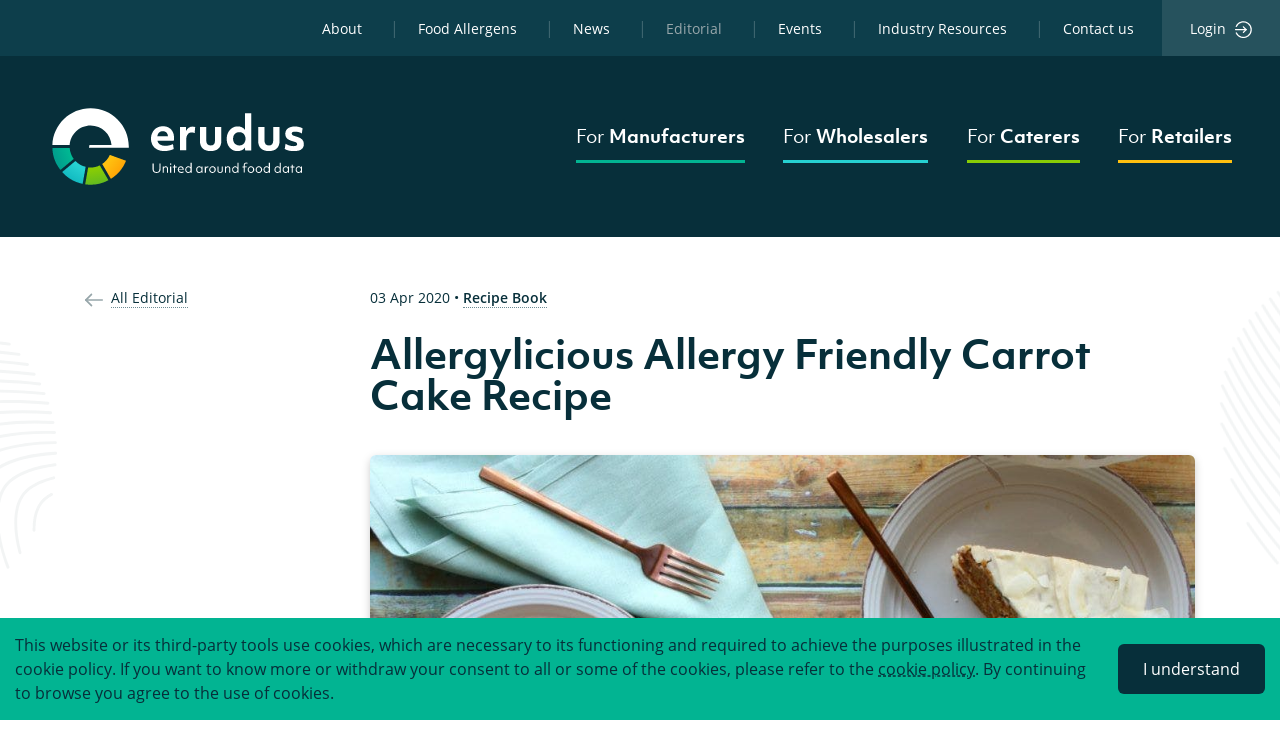

--- FILE ---
content_type: text/html; charset=UTF-8
request_url: https://erudus.com/editorial/recipe-book/allergylicious-allergy-friendly-carrot-cake-recipe
body_size: 50140
content:
<!DOCTYPE html><html><head><meta charset="utf-8"><meta http-equiv="x-ua-compatible" content="ie=edge"><meta name="viewport" content="width=device-width, initial-scale=1, shrink-to-fit=no"><meta name="generator" content="Gatsby 4.25.6"><meta data-react-helmet="true" name="msapplication-square70x70" content="https://www.datocms-assets.com/20941/1582808568-erudus-favicon-v3.png?w=70&amp;h=70"><meta data-react-helmet="true" name="msapplication-square150x150" content="https://www.datocms-assets.com/20941/1582808568-erudus-favicon-v3.png?w=150&amp;h=150"><meta data-react-helmet="true" name="msapplication-square310x310" content="https://www.datocms-assets.com/20941/1582808568-erudus-favicon-v3.png?w=310&amp;h=310"><meta data-react-helmet="true" name="msapplication-square310x150" content="https://www.datocms-assets.com/20941/1582808568-erudus-favicon-v3.png?w=310&amp;h=150"><meta data-react-helmet="true" name="application-name" content="erudus.com"><meta data-react-helmet="true" property="og:title" content="Allergylicious Allergy Friendly Carrot Cake Recipe"><meta data-react-helmet="true" name="twitter:title" content="Allergylicious Allergy Friendly Carrot Cake Recipe"><meta data-react-helmet="true" name="description" content="We’re celebrating National Carrot Day with this tasty allergy-friendly, vegan bake."><meta data-react-helmet="true" property="og:description" content="We’re celebrating National Carrot Day with this tasty allergy-friendly, vegan bake."><meta data-react-helmet="true" name="twitter:description" content="We’re celebrating National Carrot Day with this tasty allergy-friendly, vegan bake."><meta data-react-helmet="true" name="twitter:site" content="@Erudusuk"><meta data-react-helmet="true" name="twitter:card" content="summary_large_image"><meta data-react-helmet="true" property="article:modified_time" content="2020-12-01T09:20:24Z"><meta data-react-helmet="true" property="article:published_time" content="2020-09-01T12:51:05Z"><meta data-react-helmet="true" property="article:publisher" content="https://www.facebook.com/ErudusUK"><meta data-react-helmet="true" property="og:locale" content="en_EN"><meta data-react-helmet="true" property="og:type" content="article"><meta data-react-helmet="true" property="og:site_name" content="Erudus"><meta data-react-helmet="true" property="og:image" content="https://www.datocms-assets.com/20941/1606311867-allergylicious-allergy-friendly-carrot-cake.jpg?w=1000&amp;fit=max&amp;fm=jpg"><meta data-react-helmet="true" name="twitter:image" content="https://www.datocms-assets.com/20941/1606311867-allergylicious-allergy-friendly-carrot-cake.jpg?w=1000&amp;fit=max&amp;fm=jpg"><meta data-react-helmet="true" property="og:image:width" content="1024"><meta data-react-helmet="true" property="og:image:height" content="713"><meta data-react-helmet="true" property="og:image:alt" content="Three slices of carrot cake with frosting laid out on wooden table with light blue tablecloth and cutlery "><meta data-react-helmet="true" property="twitter:image:alt" content="Three slices of carrot cake with frosting laid out on wooden table with light blue tablecloth and cutlery "><meta name="theme-color" content="#072f3a"><style data-href="/styles.7b25c48255ca486ffb0c.css" data-identity="gatsby-global-css">.footer-module--logo--12e5e{max-width:13.5rem;width:100%}.footer-module--logoLg--b635a{max-width:17.5rem;width:100%}.footer-module--linksFooterWrapper--157e1{background-color:#072f3a;color:#fff;display:none;padding:3rem 0}@media(min-width:992px){.footer-module--linksFooterWrapper--157e1{display:block}}.footer-module--linksFooterGrid--dc883{grid-column-gap:30px;-webkit-column-gap:30px;-moz-column-gap:30px;column-gap:30px;display:grid;grid-template-columns:repeat(4,1fr);padding:3rem 0}.footer-module--linksFooterList--28550{border-left:.1em solid hsla(0,0%,100%,.25);padding-left:2rem}.footer-module--linksFooterListItem--882a3{list-style-type:none}.footer-module--linksFooterListItem--882a3:not(:first-child){margin-top:1em}.footer-module--linksFooterListItem--882a3 a{color:#fff}.footer-module--linksFooterListItem--882a3 a:hover{color:#fff;-webkit-text-decoration:underline;text-decoration:underline}.footer-module--infoFooterWrapper--c6615{background-color:#0d3e4b;padding:2.5em 3em 1.5em}.footer-module--contact--1b5b4{color:#fff}@media(min-width:992px){.footer-module--contact--1b5b4{display:-webkit-box;display:-ms-flexbox;display:flex;justify-content:space-between}}.footer-module--infoList--cd9cb{margin-bottom:.5rem;padding-left:0}@media(min-width:768px){.footer-module--infoList--cd9cb{display:-webkit-box;display:-ms-flexbox;display:flex}}@media(min-width:992px){.footer-module--infoList--cd9cb{margin-bottom:.5rem}}.footer-module--infoListItem--b8d34{list-style-type:none;margin-bottom:.5em}@media(min-width:768px){.footer-module--infoListItem--b8d34:not(:first-child){margin-left:1.65rem}}.footer-module--infoListItem--b8d34 a{color:#fff;font-weight:600}.footer-module--infoListItem--b8d34 a:hover{color:#f4fafa}.footer-module--iconPhone--1eb16{height:18px;margin-right:24px;transform:translateY(-2px);width:11px}@media(min-width:768px){.footer-module--iconPhone--1eb16{margin-right:14px}}.footer-module--iconEmail--a0b82{height:18px;margin-right:14px;transform:translateY(3px);width:21px}@media(min-width:768px){.footer-module--hours--7e083{font-size:.875rem;line-height:1.6875rem}}@media(min-width:768px)and (min-width:768px){.footer-module--hours--7e083:before{color:#fff;content:"|";margin-right:1.5em;opacity:.2}}.footer-module--strapline--0cb83{font-family:objektiv-mk1,sans-serif;font-size:1.3125rem;font-weight:500;line-height:1.42857em}.footer-module--copy--cb6f1{color:rgba(244,250,250,.5);font-size:.875rem;line-height:1.9285em}@media(min-width:1200px){.footer-module--copy--cb6f1{align-items:flex-end;display:-webkit-box;display:-ms-flexbox;display:flex;justify-content:space-between}}.footer-module--copyText--47fcf{color:#97a6aa;font-size:.875rem;font-weight:400;line-height:1.92857em}.footer-module--copyLinks--6fcae{align-items:flex-end;display:-webkit-box;display:-ms-flexbox;display:flex;justify-content:space-between;padding-left:0}@media(min-width:576px){.footer-module--copyLinks--6fcae{justify-content:flex-start}}.footer-module--copyLinks--6fcae>li{list-style-type:none}.footer-module--copyLinks--6fcae>li a{color:#97a6aa;font-size:.875rem;font-weight:400;line-height:1.92857em}.footer-module--copyLinks--6fcae>li a:hover{color:#f4fafa}.footer-module--divider--31323{line-height:2;padding:0 5px}@media(min-width:576px)and (max-width:767.98px){.footer-module--divider--31323{padding:0 20px}}:root{--blue:#007bff;--indigo:#6610f2;--purple:#6f42c1;--pink:#e83e8c;--red:#dc3545;--orange:#fd7e14;--yellow:#ffc107;--green:#28a745;--teal:#20c997;--cyan:#17a2b8;--white:#fff;--gray:#6c757d;--gray-dark:#343a40;--primary:#072f3a;--secondary:#6c757d;--success:#28a745;--info:#17a2b8;--warning:#ffc107;--danger:#dc3545;--light:#f8f9fa;--dark:#343a40;--breakpoint-xs:0;--breakpoint-sm:576px;--breakpoint-md:768px;--breakpoint-lg:992px;--breakpoint-xl:1200px;--font-family-sans-serif:-apple-system,BlinkMacSystemFont,"Segoe UI",Roboto,"Helvetica Neue",Arial,"Noto Sans","Liberation Sans",sans-serif,"Apple Color Emoji","Segoe UI Emoji","Segoe UI Symbol","Noto Color Emoji";--font-family-monospace:SFMono-Regular,Menlo,Monaco,Consolas,"Liberation Mono","Courier New",monospace}*,:after,:before{box-sizing:border-box}html{-webkit-text-size-adjust:100%;-webkit-tap-highlight-color:rgba(0,0,0,0);font-family:sans-serif;line-height:1.15}article,aside,figcaption,figure,footer,header,hgroup,main,nav,section{display:block}body{background-color:#fff;color:#212529;font-family:open-sans,sans-serif;font-size:1rem;font-weight:400;margin:0;text-align:left}[tabindex="-1"]:focus:not(:focus-visible){outline:0!important}hr{box-sizing:content-box;height:0;overflow:visible}h1,h2,h3,h4,h5,h6{margin-bottom:.5rem;margin-top:0}p{margin-bottom:1rem;margin-top:0}abbr[data-original-title],abbr[title]{border-bottom:0;cursor:help;-webkit-text-decoration:underline;-webkit-text-decoration:underline dotted;text-decoration:underline;text-decoration:underline dotted;-webkit-text-decoration-skip-ink:none;text-decoration-skip-ink:none}address{font-style:normal;line-height:inherit}address,dl,ol,ul{margin-bottom:1rem}dl,ol,ul{margin-top:0}ol ol,ol ul,ul ol,ul ul{margin-bottom:0}dt{font-weight:700}dd{margin-bottom:.5rem;margin-left:0}blockquote{margin:0 0 1rem}b,strong{font-weight:bolder}small{font-size:80%}sub,sup{font-size:75%;line-height:0;position:relative;vertical-align:baseline}sub{bottom:-.25em}sup{top:-.5em}a{background-color:transparent;color:#072f3a;-webkit-text-decoration:none;text-decoration:none}a:hover{color:#000;-webkit-text-decoration:underline;text-decoration:underline}a:not([href]):not([class]),a:not([href]):not([class]):hover{color:inherit;-webkit-text-decoration:none;text-decoration:none}code,kbd,pre,samp{font-family:SFMono-Regular,Menlo,Monaco,Consolas,Liberation Mono,Courier New,monospace;font-size:1em}pre{-ms-overflow-style:scrollbar;margin-bottom:1rem;margin-top:0;overflow:auto}figure{margin:0 0 1rem}img{border-style:none}img,svg{vertical-align:middle}svg{overflow:hidden}table{border-collapse:collapse}caption{caption-side:bottom;color:#6c757d;padding-bottom:.75rem;padding-top:.75rem;text-align:left}th{text-align:inherit;text-align:-webkit-match-parent}label{display:inline-block;margin-bottom:.5rem}button{border-radius:0}button:focus:not(:focus-visible){outline:0}button,input,optgroup,select,textarea{font-family:inherit;font-size:inherit;line-height:inherit;margin:0}button,input{overflow:visible}button,select{text-transform:none}[role=button]{cursor:pointer}select{word-wrap:normal}[type=button],[type=reset],[type=submit],button{-webkit-appearance:button}[type=button]:not(:disabled),[type=reset]:not(:disabled),[type=submit]:not(:disabled),button:not(:disabled){cursor:pointer}[type=button]::-moz-focus-inner,[type=reset]::-moz-focus-inner,[type=submit]::-moz-focus-inner,button::-moz-focus-inner{border-style:none;padding:0}input[type=checkbox],input[type=radio]{box-sizing:border-box;padding:0}textarea{overflow:auto;resize:vertical}fieldset{border:0;margin:0;min-width:0;padding:0}legend{color:inherit;display:block;font-size:1.5rem;line-height:inherit;margin-bottom:.5rem;max-width:100%;padding:0;white-space:normal;width:100%}progress{vertical-align:baseline}[type=number]::-webkit-inner-spin-button,[type=number]::-webkit-outer-spin-button{height:auto}[type=search]{-webkit-appearance:none;outline-offset:-2px}[type=search]::-webkit-search-decoration{-webkit-appearance:none}::-webkit-file-upload-button{-webkit-appearance:button;font:inherit}output{display:inline-block}summary{cursor:pointer;display:list-item}template{display:none}[hidden]{display:none!important}.h1,.h2,.h3,.h4,.h5,.h6,h1,h2,h3,h4,h5,h6{font-family:objektiv-mk1,sans-serif;font-weight:500;line-height:1.2;margin-bottom:.5rem}.h1,h1{font-size:2.5rem}.h2,h2{font-size:2rem}.h3,h3{font-size:1.75rem}.h4,h4{font-size:1.5rem}.h5,h5{font-size:1.25rem}.h6,h6{font-size:1rem}.lead{font-size:1.25rem;font-weight:300}.display-1{font-size:6rem}.display-1,.display-2{font-weight:300;line-height:1.2}.display-2{font-size:5.5rem}.display-3{font-size:4.5rem}.display-3,.display-4{font-weight:300;line-height:1.2}.display-4{font-size:3.5rem}hr{border:0;border-top:1px solid rgba(0,0,0,.1);margin-bottom:1rem;margin-top:1rem}.small,small{font-size:.875em;font-weight:400}.mark,mark{background-color:#fcf8e3;padding:.2em}.list-inline,.list-unstyled{list-style:none;padding-left:0}.list-inline-item{display:inline-block}.list-inline-item:not(:last-child){margin-right:.5rem}.initialism{font-size:90%;text-transform:uppercase}.blockquote{font-size:1.25rem;margin-bottom:1rem}.blockquote-footer{color:#6c757d;display:block;font-size:.875em}.blockquote-footer:before{content:"— "}.img-fluid,.img-thumbnail{height:auto;max-width:100%}.img-thumbnail{background-color:#fff;border:1px solid #dee2e6;border-radius:.25rem;padding:.25rem}.figure{display:inline-block}.figure-img{line-height:1;margin-bottom:.5rem}.figure-caption{color:#6c757d;font-size:90%}code{word-wrap:break-word;color:#e83e8c;font-size:87.5%}a>code{color:inherit}kbd{background-color:#212529;border-radius:.2rem;color:#fff;font-size:87.5%;padding:.2rem .4rem}kbd kbd{font-size:100%;font-weight:700;padding:0}pre{color:#212529;display:block;font-size:87.5%}pre code{color:inherit;font-size:inherit;word-break:normal}.pre-scrollable{max-height:340px;overflow-y:scroll}.container,.container-fluid,.container-lg,.container-md,.container-sm,.container-xl{margin-left:auto;margin-right:auto;padding-left:15px;padding-right:15px;width:100%}@media(min-width:576px){.container,.container-sm{max-width:540px}}@media(min-width:768px){.container,.container-md,.container-sm{max-width:720px}}@media(min-width:992px){.container,.container-lg,.container-md,.container-sm{max-width:960px}}@media(min-width:1200px){.container,.container-lg,.container-md,.container-sm,.container-xl{max-width:1140px}}.row{display:-webkit-box;display:-ms-flexbox;display:flex;flex-wrap:wrap;margin-left:-15px;margin-right:-15px}.no-gutters{margin-left:0;margin-right:0}.no-gutters>.col,.no-gutters>[class*=col-]{padding-left:0;padding-right:0}.col,.col-1,.col-10,.col-11,.col-12,.col-2,.col-3,.col-4,.col-5,.col-6,.col-7,.col-8,.col-9,.col-auto,.col-lg,.col-lg-1,.col-lg-10,.col-lg-11,.col-lg-12,.col-lg-2,.col-lg-3,.col-lg-4,.col-lg-5,.col-lg-6,.col-lg-7,.col-lg-8,.col-lg-9,.col-lg-auto,.col-md,.col-md-1,.col-md-10,.col-md-11,.col-md-12,.col-md-2,.col-md-3,.col-md-4,.col-md-5,.col-md-6,.col-md-7,.col-md-8,.col-md-9,.col-md-auto,.col-sm,.col-sm-1,.col-sm-10,.col-sm-11,.col-sm-12,.col-sm-2,.col-sm-3,.col-sm-4,.col-sm-5,.col-sm-6,.col-sm-7,.col-sm-8,.col-sm-9,.col-sm-auto,.col-xl,.col-xl-1,.col-xl-10,.col-xl-11,.col-xl-12,.col-xl-2,.col-xl-3,.col-xl-4,.col-xl-5,.col-xl-6,.col-xl-7,.col-xl-8,.col-xl-9,.col-xl-auto{padding-left:15px;padding-right:15px;position:relative;width:100%}.col{flex-basis:0;flex-grow:1;max-width:100%}.row-cols-1>*{flex:0 0 100%;max-width:100%}.row-cols-2>*{flex:0 0 50%;max-width:50%}.row-cols-3>*{flex:0 0 33.3333333333%;max-width:33.3333333333%}.row-cols-4>*{flex:0 0 25%;max-width:25%}.row-cols-5>*{flex:0 0 20%;max-width:20%}.row-cols-6>*{flex:0 0 16.6666666667%;max-width:16.6666666667%}.col-auto{flex:0 0 auto;max-width:100%;width:auto}.col-1{flex:0 0 8.33333333%;max-width:8.33333333%}.col-2{flex:0 0 16.66666667%;max-width:16.66666667%}.col-3{flex:0 0 25%;max-width:25%}.col-4{flex:0 0 33.33333333%;max-width:33.33333333%}.col-5{flex:0 0 41.66666667%;max-width:41.66666667%}.col-6{flex:0 0 50%;max-width:50%}.col-7{flex:0 0 58.33333333%;max-width:58.33333333%}.col-8{flex:0 0 66.66666667%;max-width:66.66666667%}.col-9{flex:0 0 75%;max-width:75%}.col-10{flex:0 0 83.33333333%;max-width:83.33333333%}.col-11{flex:0 0 91.66666667%;max-width:91.66666667%}.col-12{flex:0 0 100%;max-width:100%}.order-first{order:-1}.order-last{order:13}.order-0{order:0}.order-1{order:1}.order-2{order:2}.order-3{order:3}.order-4{order:4}.order-5{order:5}.order-6{order:6}.order-7{order:7}.order-8{order:8}.order-9{order:9}.order-10{order:10}.order-11{order:11}.order-12{order:12}.offset-1{margin-left:8.33333333%}.offset-2{margin-left:16.66666667%}.offset-3{margin-left:25%}.offset-4{margin-left:33.33333333%}.offset-5{margin-left:41.66666667%}.offset-6{margin-left:50%}.offset-7{margin-left:58.33333333%}.offset-8{margin-left:66.66666667%}.offset-9{margin-left:75%}.offset-10{margin-left:83.33333333%}.offset-11{margin-left:91.66666667%}@media(min-width:576px){.col-sm{flex-basis:0;flex-grow:1;max-width:100%}.row-cols-sm-1>*{flex:0 0 100%;max-width:100%}.row-cols-sm-2>*{flex:0 0 50%;max-width:50%}.row-cols-sm-3>*{flex:0 0 33.3333333333%;max-width:33.3333333333%}.row-cols-sm-4>*{flex:0 0 25%;max-width:25%}.row-cols-sm-5>*{flex:0 0 20%;max-width:20%}.row-cols-sm-6>*{flex:0 0 16.6666666667%;max-width:16.6666666667%}.col-sm-auto{flex:0 0 auto;max-width:100%;width:auto}.col-sm-1{flex:0 0 8.33333333%;max-width:8.33333333%}.col-sm-2{flex:0 0 16.66666667%;max-width:16.66666667%}.col-sm-3{flex:0 0 25%;max-width:25%}.col-sm-4{flex:0 0 33.33333333%;max-width:33.33333333%}.col-sm-5{flex:0 0 41.66666667%;max-width:41.66666667%}.col-sm-6{flex:0 0 50%;max-width:50%}.col-sm-7{flex:0 0 58.33333333%;max-width:58.33333333%}.col-sm-8{flex:0 0 66.66666667%;max-width:66.66666667%}.col-sm-9{flex:0 0 75%;max-width:75%}.col-sm-10{flex:0 0 83.33333333%;max-width:83.33333333%}.col-sm-11{flex:0 0 91.66666667%;max-width:91.66666667%}.col-sm-12{flex:0 0 100%;max-width:100%}.order-sm-first{order:-1}.order-sm-last{order:13}.order-sm-0{order:0}.order-sm-1{order:1}.order-sm-2{order:2}.order-sm-3{order:3}.order-sm-4{order:4}.order-sm-5{order:5}.order-sm-6{order:6}.order-sm-7{order:7}.order-sm-8{order:8}.order-sm-9{order:9}.order-sm-10{order:10}.order-sm-11{order:11}.order-sm-12{order:12}.offset-sm-0{margin-left:0}.offset-sm-1{margin-left:8.33333333%}.offset-sm-2{margin-left:16.66666667%}.offset-sm-3{margin-left:25%}.offset-sm-4{margin-left:33.33333333%}.offset-sm-5{margin-left:41.66666667%}.offset-sm-6{margin-left:50%}.offset-sm-7{margin-left:58.33333333%}.offset-sm-8{margin-left:66.66666667%}.offset-sm-9{margin-left:75%}.offset-sm-10{margin-left:83.33333333%}.offset-sm-11{margin-left:91.66666667%}}@media(min-width:768px){.col-md{flex-basis:0;flex-grow:1;max-width:100%}.row-cols-md-1>*{flex:0 0 100%;max-width:100%}.row-cols-md-2>*{flex:0 0 50%;max-width:50%}.row-cols-md-3>*{flex:0 0 33.3333333333%;max-width:33.3333333333%}.row-cols-md-4>*{flex:0 0 25%;max-width:25%}.row-cols-md-5>*{flex:0 0 20%;max-width:20%}.row-cols-md-6>*{flex:0 0 16.6666666667%;max-width:16.6666666667%}.col-md-auto{flex:0 0 auto;max-width:100%;width:auto}.col-md-1{flex:0 0 8.33333333%;max-width:8.33333333%}.col-md-2{flex:0 0 16.66666667%;max-width:16.66666667%}.col-md-3{flex:0 0 25%;max-width:25%}.col-md-4{flex:0 0 33.33333333%;max-width:33.33333333%}.col-md-5{flex:0 0 41.66666667%;max-width:41.66666667%}.col-md-6{flex:0 0 50%;max-width:50%}.col-md-7{flex:0 0 58.33333333%;max-width:58.33333333%}.col-md-8{flex:0 0 66.66666667%;max-width:66.66666667%}.col-md-9{flex:0 0 75%;max-width:75%}.col-md-10{flex:0 0 83.33333333%;max-width:83.33333333%}.col-md-11{flex:0 0 91.66666667%;max-width:91.66666667%}.col-md-12{flex:0 0 100%;max-width:100%}.order-md-first{order:-1}.order-md-last{order:13}.order-md-0{order:0}.order-md-1{order:1}.order-md-2{order:2}.order-md-3{order:3}.order-md-4{order:4}.order-md-5{order:5}.order-md-6{order:6}.order-md-7{order:7}.order-md-8{order:8}.order-md-9{order:9}.order-md-10{order:10}.order-md-11{order:11}.order-md-12{order:12}.offset-md-0{margin-left:0}.offset-md-1{margin-left:8.33333333%}.offset-md-2{margin-left:16.66666667%}.offset-md-3{margin-left:25%}.offset-md-4{margin-left:33.33333333%}.offset-md-5{margin-left:41.66666667%}.offset-md-6{margin-left:50%}.offset-md-7{margin-left:58.33333333%}.offset-md-8{margin-left:66.66666667%}.offset-md-9{margin-left:75%}.offset-md-10{margin-left:83.33333333%}.offset-md-11{margin-left:91.66666667%}}@media(min-width:992px){.col-lg{flex-basis:0;flex-grow:1;max-width:100%}.row-cols-lg-1>*{flex:0 0 100%;max-width:100%}.row-cols-lg-2>*{flex:0 0 50%;max-width:50%}.row-cols-lg-3>*{flex:0 0 33.3333333333%;max-width:33.3333333333%}.row-cols-lg-4>*{flex:0 0 25%;max-width:25%}.row-cols-lg-5>*{flex:0 0 20%;max-width:20%}.row-cols-lg-6>*{flex:0 0 16.6666666667%;max-width:16.6666666667%}.col-lg-auto{flex:0 0 auto;max-width:100%;width:auto}.col-lg-1{flex:0 0 8.33333333%;max-width:8.33333333%}.col-lg-2{flex:0 0 16.66666667%;max-width:16.66666667%}.col-lg-3{flex:0 0 25%;max-width:25%}.col-lg-4{flex:0 0 33.33333333%;max-width:33.33333333%}.col-lg-5{flex:0 0 41.66666667%;max-width:41.66666667%}.col-lg-6{flex:0 0 50%;max-width:50%}.col-lg-7{flex:0 0 58.33333333%;max-width:58.33333333%}.col-lg-8{flex:0 0 66.66666667%;max-width:66.66666667%}.col-lg-9{flex:0 0 75%;max-width:75%}.col-lg-10{flex:0 0 83.33333333%;max-width:83.33333333%}.col-lg-11{flex:0 0 91.66666667%;max-width:91.66666667%}.col-lg-12{flex:0 0 100%;max-width:100%}.order-lg-first{order:-1}.order-lg-last{order:13}.order-lg-0{order:0}.order-lg-1{order:1}.order-lg-2{order:2}.order-lg-3{order:3}.order-lg-4{order:4}.order-lg-5{order:5}.order-lg-6{order:6}.order-lg-7{order:7}.order-lg-8{order:8}.order-lg-9{order:9}.order-lg-10{order:10}.order-lg-11{order:11}.order-lg-12{order:12}.offset-lg-0{margin-left:0}.offset-lg-1{margin-left:8.33333333%}.offset-lg-2{margin-left:16.66666667%}.offset-lg-3{margin-left:25%}.offset-lg-4{margin-left:33.33333333%}.offset-lg-5{margin-left:41.66666667%}.offset-lg-6{margin-left:50%}.offset-lg-7{margin-left:58.33333333%}.offset-lg-8{margin-left:66.66666667%}.offset-lg-9{margin-left:75%}.offset-lg-10{margin-left:83.33333333%}.offset-lg-11{margin-left:91.66666667%}}@media(min-width:1200px){.col-xl{flex-basis:0;flex-grow:1;max-width:100%}.row-cols-xl-1>*{flex:0 0 100%;max-width:100%}.row-cols-xl-2>*{flex:0 0 50%;max-width:50%}.row-cols-xl-3>*{flex:0 0 33.3333333333%;max-width:33.3333333333%}.row-cols-xl-4>*{flex:0 0 25%;max-width:25%}.row-cols-xl-5>*{flex:0 0 20%;max-width:20%}.row-cols-xl-6>*{flex:0 0 16.6666666667%;max-width:16.6666666667%}.col-xl-auto{flex:0 0 auto;max-width:100%;width:auto}.col-xl-1{flex:0 0 8.33333333%;max-width:8.33333333%}.col-xl-2{flex:0 0 16.66666667%;max-width:16.66666667%}.col-xl-3{flex:0 0 25%;max-width:25%}.col-xl-4{flex:0 0 33.33333333%;max-width:33.33333333%}.col-xl-5{flex:0 0 41.66666667%;max-width:41.66666667%}.col-xl-6{flex:0 0 50%;max-width:50%}.col-xl-7{flex:0 0 58.33333333%;max-width:58.33333333%}.col-xl-8{flex:0 0 66.66666667%;max-width:66.66666667%}.col-xl-9{flex:0 0 75%;max-width:75%}.col-xl-10{flex:0 0 83.33333333%;max-width:83.33333333%}.col-xl-11{flex:0 0 91.66666667%;max-width:91.66666667%}.col-xl-12{flex:0 0 100%;max-width:100%}.order-xl-first{order:-1}.order-xl-last{order:13}.order-xl-0{order:0}.order-xl-1{order:1}.order-xl-2{order:2}.order-xl-3{order:3}.order-xl-4{order:4}.order-xl-5{order:5}.order-xl-6{order:6}.order-xl-7{order:7}.order-xl-8{order:8}.order-xl-9{order:9}.order-xl-10{order:10}.order-xl-11{order:11}.order-xl-12{order:12}.offset-xl-0{margin-left:0}.offset-xl-1{margin-left:8.33333333%}.offset-xl-2{margin-left:16.66666667%}.offset-xl-3{margin-left:25%}.offset-xl-4{margin-left:33.33333333%}.offset-xl-5{margin-left:41.66666667%}.offset-xl-6{margin-left:50%}.offset-xl-7{margin-left:58.33333333%}.offset-xl-8{margin-left:66.66666667%}.offset-xl-9{margin-left:75%}.offset-xl-10{margin-left:83.33333333%}.offset-xl-11{margin-left:91.66666667%}}.table{color:#212529;margin-bottom:1rem;width:100%}.table td,.table th{border-top:1px solid #dee2e6;padding:.75rem;vertical-align:top}.table thead th{border-bottom:2px solid #dee2e6;vertical-align:bottom}.table tbody+tbody{border-top:2px solid #dee2e6}.table-sm td,.table-sm th{padding:.3rem}.table-bordered,.table-bordered td,.table-bordered th{border:1px solid #dee2e6}.table-bordered thead td,.table-bordered thead th{border-bottom-width:2px}.table-borderless tbody+tbody,.table-borderless td,.table-borderless th,.table-borderless thead th{border:0}.table-striped tbody tr:nth-of-type(odd){background-color:rgba(0,0,0,.05)}.table-hover tbody tr:hover{background-color:rgba(0,0,0,.075);color:#212529}.table-primary,.table-primary>td,.table-primary>th{background-color:#bac5c8}.table-primary tbody+tbody,.table-primary td,.table-primary th,.table-primary thead th{border-color:#7e9399}.table-hover .table-primary:hover,.table-hover .table-primary:hover>td,.table-hover .table-primary:hover>th{background-color:#acb9bd}.table-secondary,.table-secondary>td,.table-secondary>th{background-color:#d6d8db}.table-secondary tbody+tbody,.table-secondary td,.table-secondary th,.table-secondary thead th{border-color:#b3b7bb}.table-hover .table-secondary:hover,.table-hover .table-secondary:hover>td,.table-hover .table-secondary:hover>th{background-color:#c8cbcf}.table-success,.table-success>td,.table-success>th{background-color:#c3e6cb}.table-success tbody+tbody,.table-success td,.table-success th,.table-success thead th{border-color:#8fd19e}.table-hover .table-success:hover,.table-hover .table-success:hover>td,.table-hover .table-success:hover>th{background-color:#b1dfbb}.table-info,.table-info>td,.table-info>th{background-color:#bee5eb}.table-info tbody+tbody,.table-info td,.table-info th,.table-info thead th{border-color:#86cfda}.table-hover .table-info:hover,.table-hover .table-info:hover>td,.table-hover .table-info:hover>th{background-color:#abdde5}.table-warning,.table-warning>td,.table-warning>th{background-color:#ffeeba}.table-warning tbody+tbody,.table-warning td,.table-warning th,.table-warning thead th{border-color:#ffdf7e}.table-hover .table-warning:hover,.table-hover .table-warning:hover>td,.table-hover .table-warning:hover>th{background-color:#ffe8a1}.table-danger,.table-danger>td,.table-danger>th{background-color:#f5c6cb}.table-danger tbody+tbody,.table-danger td,.table-danger th,.table-danger thead th{border-color:#ed969e}.table-hover .table-danger:hover,.table-hover .table-danger:hover>td,.table-hover .table-danger:hover>th{background-color:#f1b0b7}.table-light,.table-light>td,.table-light>th{background-color:#fdfdfe}.table-light tbody+tbody,.table-light td,.table-light th,.table-light thead th{border-color:#fbfcfc}.table-hover .table-light:hover,.table-hover .table-light:hover>td,.table-hover .table-light:hover>th{background-color:#ececf6}.table-dark,.table-dark>td,.table-dark>th{background-color:#c6c8ca}.table-dark tbody+tbody,.table-dark td,.table-dark th,.table-dark thead th{border-color:#95999c}.table-hover .table-dark:hover,.table-hover .table-dark:hover>td,.table-hover .table-dark:hover>th{background-color:#b9bbbe}.table-active,.table-active>td,.table-active>th,.table-hover .table-active:hover,.table-hover .table-active:hover>td,.table-hover .table-active:hover>th{background-color:rgba(0,0,0,.075)}.table .thead-dark th{background-color:#343a40;border-color:#454d55;color:#fff}.table .thead-light th{background-color:#e9ecef;border-color:#dee2e6;color:#495057}.table-dark{background-color:#343a40;color:#fff}.table-dark td,.table-dark th,.table-dark thead th{border-color:#454d55}.table-dark.table-bordered{border:0}.table-dark.table-striped tbody tr:nth-of-type(odd){background-color:hsla(0,0%,100%,.05)}.table-dark.table-hover tbody tr:hover{background-color:hsla(0,0%,100%,.075);color:#fff}@media(max-width:575.98px){.table-responsive-sm{-webkit-overflow-scrolling:touch;display:block;overflow-x:auto;width:100%}.table-responsive-sm>.table-bordered{border:0}}@media(max-width:767.98px){.table-responsive-md{-webkit-overflow-scrolling:touch;display:block;overflow-x:auto;width:100%}.table-responsive-md>.table-bordered{border:0}}@media(max-width:991.98px){.table-responsive-lg{-webkit-overflow-scrolling:touch;display:block;overflow-x:auto;width:100%}.table-responsive-lg>.table-bordered{border:0}}@media(max-width:1199.98px){.table-responsive-xl{-webkit-overflow-scrolling:touch;display:block;overflow-x:auto;width:100%}.table-responsive-xl>.table-bordered{border:0}}.table-responsive{-webkit-overflow-scrolling:touch;display:block;overflow-x:auto;width:100%}.table-responsive>.table-bordered{border:0}.form-control{background-clip:padding-box;background-color:#fff;border:1px solid #ced4da;border-radius:.25rem;color:#495057;display:block;font-size:1rem;font-weight:400;height:calc(1.5em + .75rem + 2px);line-height:1.5;padding:.375rem .75rem;transition:border-color .15s ease-in-out,box-shadow .15s ease-in-out;width:100%}@media(prefers-reduced-motion:reduce){.form-control{transition:none}}.form-control::-ms-expand{background-color:transparent;border:0}.form-control:focus{background-color:#fff;border-color:#158bac;box-shadow:0 0 0 .2rem rgba(7,47,58,.25);color:#495057;outline:0}.form-control::-moz-placeholder{color:#6c757d;opacity:1}.form-control::placeholder{color:#6c757d;opacity:1}.form-control:disabled,.form-control[readonly]{background-color:#e9ecef;opacity:1}input[type=date].form-control,input[type=datetime-local].form-control,input[type=month].form-control,input[type=time].form-control{-webkit-appearance:none;-moz-appearance:none;appearance:none}select.form-control:-moz-focusring{color:transparent;text-shadow:0 0 0 #495057}select.form-control:focus::-ms-value{background-color:#fff;color:#495057}.form-control-file,.form-control-range{display:block;width:100%}.col-form-label{font-size:inherit;line-height:1.5;margin-bottom:0;padding-bottom:calc(.375rem + 1px);padding-top:calc(.375rem + 1px)}.col-form-label-lg{font-size:1.25rem;line-height:1.5;padding-bottom:calc(.5rem + 1px);padding-top:calc(.5rem + 1px)}.col-form-label-sm{font-size:.875rem;line-height:1.5;padding-bottom:calc(.25rem + 1px);padding-top:calc(.25rem + 1px)}.form-control-plaintext{background-color:transparent;border:solid transparent;border-width:1px 0;color:#212529;display:block;font-size:1rem;line-height:1.5;margin-bottom:0;padding:.375rem 0;width:100%}.form-control-plaintext.form-control-lg,.form-control-plaintext.form-control-sm{padding-left:0;padding-right:0}.form-control-sm{border-radius:.2rem;font-size:.875rem;height:calc(1.5em + .5rem + 2px);line-height:1.5;padding:.25rem .5rem}.form-control-lg{border-radius:.3rem;font-size:1.25rem;height:calc(1.5em + 1rem + 2px);line-height:1.5;padding:.5rem 1rem}select.form-control[multiple],select.form-control[size],textarea.form-control{height:auto}.form-group{margin-bottom:1rem}.form-text{display:block;margin-top:.25rem}.form-row{display:-webkit-box;display:-ms-flexbox;display:flex;flex-wrap:wrap;margin-left:-5px;margin-right:-5px}.form-row>.col,.form-row>[class*=col-]{padding-left:5px;padding-right:5px}.form-check{display:block;padding-left:1.25rem;position:relative}.form-check-input{margin-left:-1.25rem;margin-top:.3rem;position:absolute}.form-check-input:disabled~.form-check-label,.form-check-input[disabled]~.form-check-label{color:#6c757d}.form-check-label{margin-bottom:0}.form-check-inline{align-items:center;display:-webkit-inline-box;display:-ms-inline-flexbox;display:inline-flex;margin-right:.75rem;padding-left:0}.form-check-inline .form-check-input{margin-left:0;margin-right:.3125rem;margin-top:0;position:static}.valid-feedback{color:#28a745;display:none;font-size:.875em;margin-top:.25rem;width:100%}.valid-tooltip{background-color:rgba(40,167,69,.9);border-radius:.25rem;color:#fff;display:none;font-size:.875rem;left:0;line-height:1.5;margin-top:.1rem;max-width:100%;padding:.25rem .5rem;position:absolute;top:100%;z-index:5}.form-row>.col>.valid-tooltip,.form-row>[class*=col-]>.valid-tooltip{left:5px}.is-valid~.valid-feedback,.is-valid~.valid-tooltip,.was-validated :valid~.valid-feedback,.was-validated :valid~.valid-tooltip{display:block}.form-control.is-valid,.was-validated .form-control:valid{padding-right:calc(1.5em + .75rem)!important}.form-control.is-valid,.was-validated .form-control:valid{background-image:url("data:image/svg+xml;charset=utf-8,%3Csvg xmlns='http://www.w3.org/2000/svg' width='8' height='8'%3E%3Cpath fill='%2328a745' d='M2.3 6.73.6 4.53c-.4-1.04.46-1.4 1.1-.8l1.1 1.4 3.4-3.8c.6-.63 1.6-.27 1.2.7l-4 4.6c-.43.5-.8.4-1.1.1z'/%3E%3C/svg%3E");background-position:right calc(.375em + .1875rem) center;background-repeat:no-repeat;background-size:calc(.75em + .375rem) calc(.75em + .375rem);border-color:#28a745}.form-control.is-valid:focus,.was-validated .form-control:valid:focus{border-color:#28a745;box-shadow:0 0 0 .2rem rgba(40,167,69,.25)}.was-validated select.form-control:valid,select.form-control.is-valid{padding-right:3rem!important}.was-validated select.form-control:valid,select.form-control.is-valid{background-position:right 1.5rem center}.was-validated textarea.form-control:valid,textarea.form-control.is-valid{background-position:top calc(.375em + .1875rem) right calc(.375em + .1875rem);padding-right:calc(1.5em + .75rem)}.custom-select.is-valid,.was-validated .custom-select:valid{padding-right:calc(.75em + 2.3125rem)!important}.custom-select.is-valid,.was-validated .custom-select:valid{background:url("data:image/svg+xml;charset=utf-8,%3Csvg xmlns='http://www.w3.org/2000/svg' width='4' height='5'%3E%3Cpath fill='%23343a40' d='M2 0 0 2h4zm0 5L0 3h4z'/%3E%3C/svg%3E") right .75rem center/8px 10px no-repeat,#fff url("data:image/svg+xml;charset=utf-8,%3Csvg xmlns='http://www.w3.org/2000/svg' width='8' height='8'%3E%3Cpath fill='%2328a745' d='M2.3 6.73.6 4.53c-.4-1.04.46-1.4 1.1-.8l1.1 1.4 3.4-3.8c.6-.63 1.6-.27 1.2.7l-4 4.6c-.43.5-.8.4-1.1.1z'/%3E%3C/svg%3E") center right 1.75rem/calc(.75em + .375rem) calc(.75em + .375rem) no-repeat;border-color:#28a745}.custom-select.is-valid:focus,.was-validated .custom-select:valid:focus{border-color:#28a745;box-shadow:0 0 0 .2rem rgba(40,167,69,.25)}.form-check-input.is-valid~.form-check-label,.was-validated .form-check-input:valid~.form-check-label{color:#28a745}.form-check-input.is-valid~.valid-feedback,.form-check-input.is-valid~.valid-tooltip,.was-validated .form-check-input:valid~.valid-feedback,.was-validated .form-check-input:valid~.valid-tooltip{display:block}.custom-control-input.is-valid~.custom-control-label,.was-validated .custom-control-input:valid~.custom-control-label{color:#28a745}.custom-control-input.is-valid~.custom-control-label:before,.was-validated .custom-control-input:valid~.custom-control-label:before{border-color:#28a745}.custom-control-input.is-valid:checked~.custom-control-label:before,.was-validated .custom-control-input:valid:checked~.custom-control-label:before{background-color:#34ce57;border-color:#34ce57}.custom-control-input.is-valid:focus~.custom-control-label:before,.was-validated .custom-control-input:valid:focus~.custom-control-label:before{box-shadow:0 0 0 .2rem rgba(40,167,69,.25)}.custom-control-input.is-valid:focus:not(:checked)~.custom-control-label:before,.was-validated .custom-control-input:valid:focus:not(:checked)~.custom-control-label:before{border-color:#28a745}.custom-file-input.is-valid~.custom-file-label,.was-validated .custom-file-input:valid~.custom-file-label{border-color:#28a745}.custom-file-input.is-valid:focus~.custom-file-label,.was-validated .custom-file-input:valid:focus~.custom-file-label{border-color:#28a745;box-shadow:0 0 0 .2rem rgba(40,167,69,.25)}.invalid-feedback{color:#dc3545;display:none;font-size:.875em;margin-top:.25rem;width:100%}.invalid-tooltip{background-color:rgba(220,53,69,.9);border-radius:.25rem;color:#fff;display:none;font-size:.875rem;left:0;line-height:1.5;margin-top:.1rem;max-width:100%;padding:.25rem .5rem;position:absolute;top:100%;z-index:5}.form-row>.col>.invalid-tooltip,.form-row>[class*=col-]>.invalid-tooltip{left:5px}.is-invalid~.invalid-feedback,.is-invalid~.invalid-tooltip,.was-validated :invalid~.invalid-feedback,.was-validated :invalid~.invalid-tooltip{display:block}.form-control.is-invalid,.was-validated .form-control:invalid{padding-right:calc(1.5em + .75rem)!important}.form-control.is-invalid,.was-validated .form-control:invalid{background-image:url("data:image/svg+xml;charset=utf-8,%3Csvg xmlns='http://www.w3.org/2000/svg' width='12' height='12' fill='none' stroke='%23dc3545'%3E%3Ccircle cx='6' cy='6' r='4.5'/%3E%3Cpath stroke-linejoin='round' d='M5.8 3.6h.4L6 6.5z'/%3E%3Ccircle cx='6' cy='8.2' r='.6' fill='%23dc3545' stroke='none'/%3E%3C/svg%3E");background-position:right calc(.375em + .1875rem) center;background-repeat:no-repeat;background-size:calc(.75em + .375rem) calc(.75em + .375rem);border-color:#dc3545}.form-control.is-invalid:focus,.was-validated .form-control:invalid:focus{border-color:#dc3545;box-shadow:0 0 0 .2rem rgba(220,53,69,.25)}.was-validated select.form-control:invalid,select.form-control.is-invalid{padding-right:3rem!important}.was-validated select.form-control:invalid,select.form-control.is-invalid{background-position:right 1.5rem center}.was-validated textarea.form-control:invalid,textarea.form-control.is-invalid{background-position:top calc(.375em + .1875rem) right calc(.375em + .1875rem);padding-right:calc(1.5em + .75rem)}.custom-select.is-invalid,.was-validated .custom-select:invalid{padding-right:calc(.75em + 2.3125rem)!important}.custom-select.is-invalid,.was-validated .custom-select:invalid{background:url("data:image/svg+xml;charset=utf-8,%3Csvg xmlns='http://www.w3.org/2000/svg' width='4' height='5'%3E%3Cpath fill='%23343a40' d='M2 0 0 2h4zm0 5L0 3h4z'/%3E%3C/svg%3E") right .75rem center/8px 10px no-repeat,#fff url("data:image/svg+xml;charset=utf-8,%3Csvg xmlns='http://www.w3.org/2000/svg' width='12' height='12' fill='none' stroke='%23dc3545'%3E%3Ccircle cx='6' cy='6' r='4.5'/%3E%3Cpath stroke-linejoin='round' d='M5.8 3.6h.4L6 6.5z'/%3E%3Ccircle cx='6' cy='8.2' r='.6' fill='%23dc3545' stroke='none'/%3E%3C/svg%3E") center right 1.75rem/calc(.75em + .375rem) calc(.75em + .375rem) no-repeat;border-color:#dc3545}.custom-select.is-invalid:focus,.was-validated .custom-select:invalid:focus{border-color:#dc3545;box-shadow:0 0 0 .2rem rgba(220,53,69,.25)}.form-check-input.is-invalid~.form-check-label,.was-validated .form-check-input:invalid~.form-check-label{color:#dc3545}.form-check-input.is-invalid~.invalid-feedback,.form-check-input.is-invalid~.invalid-tooltip,.was-validated .form-check-input:invalid~.invalid-feedback,.was-validated .form-check-input:invalid~.invalid-tooltip{display:block}.custom-control-input.is-invalid~.custom-control-label,.was-validated .custom-control-input:invalid~.custom-control-label{color:#dc3545}.custom-control-input.is-invalid~.custom-control-label:before,.was-validated .custom-control-input:invalid~.custom-control-label:before{border-color:#dc3545}.custom-control-input.is-invalid:checked~.custom-control-label:before,.was-validated .custom-control-input:invalid:checked~.custom-control-label:before{background-color:#e4606d;border-color:#e4606d}.custom-control-input.is-invalid:focus~.custom-control-label:before,.was-validated .custom-control-input:invalid:focus~.custom-control-label:before{box-shadow:0 0 0 .2rem rgba(220,53,69,.25)}.custom-control-input.is-invalid:focus:not(:checked)~.custom-control-label:before,.was-validated .custom-control-input:invalid:focus:not(:checked)~.custom-control-label:before{border-color:#dc3545}.custom-file-input.is-invalid~.custom-file-label,.was-validated .custom-file-input:invalid~.custom-file-label{border-color:#dc3545}.custom-file-input.is-invalid:focus~.custom-file-label,.was-validated .custom-file-input:invalid:focus~.custom-file-label{border-color:#dc3545;box-shadow:0 0 0 .2rem rgba(220,53,69,.25)}.form-inline{align-items:center;display:-webkit-box;display:-ms-flexbox;display:flex;flex-flow:row wrap}.form-inline .form-check{width:100%}@media(min-width:576px){.form-inline label{justify-content:center}.form-inline .form-group,.form-inline label{align-items:center;display:-webkit-box;display:-ms-flexbox;display:flex;margin-bottom:0}.form-inline .form-group{flex:0 0 auto;flex-flow:row wrap}.form-inline .form-control{display:inline-block;vertical-align:middle;width:auto}.form-inline .form-control-plaintext{display:inline-block}.form-inline .custom-select,.form-inline .input-group{width:auto}.form-inline .form-check{align-items:center;display:-webkit-box;display:-ms-flexbox;display:flex;justify-content:center;padding-left:0;width:auto}.form-inline .form-check-input{flex-shrink:0;margin-left:0;margin-right:.25rem;margin-top:0;position:relative}.form-inline .custom-control{align-items:center;justify-content:center}.form-inline .custom-control-label{margin-bottom:0}}.btn{background-color:transparent;border:1px solid transparent;border-radius:.25rem;color:#212529;display:inline-block;font-size:1rem;font-weight:400;line-height:1.5;padding:.375rem .75rem;text-align:center;transition:color .15s ease-in-out,background-color .15s ease-in-out,border-color .15s ease-in-out,box-shadow .15s ease-in-out;-webkit-user-select:none;-moz-user-select:none;user-select:none;vertical-align:middle}@media(prefers-reduced-motion:reduce){.btn{transition:none}}.btn:hover{color:#212529;-webkit-text-decoration:none;text-decoration:none}.btn.focus,.btn:focus{box-shadow:0 0 0 .2rem rgba(7,47,58,.25);outline:0}.btn.disabled,.btn:disabled{opacity:.65}.btn:not(:disabled):not(.disabled){cursor:pointer}a.btn.disabled,fieldset:disabled a.btn{pointer-events:none}.btn-primary{background-color:#072f3a;border-color:#072f3a;color:#fff}.btn-primary.focus,.btn-primary:focus,.btn-primary:hover{background-color:#031318;border-color:#020a0c;color:#fff}.btn-primary.focus,.btn-primary:focus{box-shadow:0 0 0 .2rem rgba(44,78,88,.5)}.btn-primary.disabled,.btn-primary:disabled{background-color:#072f3a;border-color:#072f3a;color:#fff}.btn-primary:not(:disabled):not(.disabled).active,.btn-primary:not(:disabled):not(.disabled):active,.show>.btn-primary.dropdown-toggle{background-color:#020a0c;border-color:#000101;color:#fff}.btn-primary:not(:disabled):not(.disabled).active:focus,.btn-primary:not(:disabled):not(.disabled):active:focus,.show>.btn-primary.dropdown-toggle:focus{box-shadow:0 0 0 .2rem rgba(44,78,88,.5)}.btn-secondary{background-color:#6c757d;border-color:#6c757d;color:#fff}.btn-secondary.focus,.btn-secondary:focus,.btn-secondary:hover{background-color:#5a6268;border-color:#545b62;color:#fff}.btn-secondary.focus,.btn-secondary:focus{box-shadow:0 0 0 .2rem hsla(208,6%,54%,.5)}.btn-secondary.disabled,.btn-secondary:disabled{background-color:#6c757d;border-color:#6c757d;color:#fff}.btn-secondary:not(:disabled):not(.disabled).active,.btn-secondary:not(:disabled):not(.disabled):active,.show>.btn-secondary.dropdown-toggle{background-color:#545b62;border-color:#4e555b;color:#fff}.btn-secondary:not(:disabled):not(.disabled).active:focus,.btn-secondary:not(:disabled):not(.disabled):active:focus,.show>.btn-secondary.dropdown-toggle:focus{box-shadow:0 0 0 .2rem hsla(208,6%,54%,.5)}.btn-success{background-color:#28a745;border-color:#28a745;color:#fff}.btn-success.focus,.btn-success:focus,.btn-success:hover{background-color:#218838;border-color:#1e7e34;color:#fff}.btn-success.focus,.btn-success:focus{box-shadow:0 0 0 .2rem rgba(72,180,97,.5)}.btn-success.disabled,.btn-success:disabled{background-color:#28a745;border-color:#28a745;color:#fff}.btn-success:not(:disabled):not(.disabled).active,.btn-success:not(:disabled):not(.disabled):active,.show>.btn-success.dropdown-toggle{background-color:#1e7e34;border-color:#1c7430;color:#fff}.btn-success:not(:disabled):not(.disabled).active:focus,.btn-success:not(:disabled):not(.disabled):active:focus,.show>.btn-success.dropdown-toggle:focus{box-shadow:0 0 0 .2rem rgba(72,180,97,.5)}.btn-info{background-color:#17a2b8;border-color:#17a2b8;color:#fff}.btn-info.focus,.btn-info:focus,.btn-info:hover{background-color:#138496;border-color:#117a8b;color:#fff}.btn-info.focus,.btn-info:focus{box-shadow:0 0 0 .2rem rgba(58,176,195,.5)}.btn-info.disabled,.btn-info:disabled{background-color:#17a2b8;border-color:#17a2b8;color:#fff}.btn-info:not(:disabled):not(.disabled).active,.btn-info:not(:disabled):not(.disabled):active,.show>.btn-info.dropdown-toggle{background-color:#117a8b;border-color:#10707f;color:#fff}.btn-info:not(:disabled):not(.disabled).active:focus,.btn-info:not(:disabled):not(.disabled):active:focus,.show>.btn-info.dropdown-toggle:focus{box-shadow:0 0 0 .2rem rgba(58,176,195,.5)}.btn-warning{background-color:#ffc107;border-color:#ffc107;color:#212529}.btn-warning.focus,.btn-warning:focus,.btn-warning:hover{background-color:#e0a800;border-color:#d39e00;color:#212529}.btn-warning.focus,.btn-warning:focus{box-shadow:0 0 0 .2rem rgba(222,170,12,.5)}.btn-warning.disabled,.btn-warning:disabled{background-color:#ffc107;border-color:#ffc107;color:#212529}.btn-warning:not(:disabled):not(.disabled).active,.btn-warning:not(:disabled):not(.disabled):active,.show>.btn-warning.dropdown-toggle{background-color:#d39e00;border-color:#c69500;color:#212529}.btn-warning:not(:disabled):not(.disabled).active:focus,.btn-warning:not(:disabled):not(.disabled):active:focus,.show>.btn-warning.dropdown-toggle:focus{box-shadow:0 0 0 .2rem rgba(222,170,12,.5)}.btn-danger{background-color:#dc3545;border-color:#dc3545;color:#fff}.btn-danger.focus,.btn-danger:focus,.btn-danger:hover{background-color:#c82333;border-color:#bd2130;color:#fff}.btn-danger.focus,.btn-danger:focus{box-shadow:0 0 0 .2rem rgba(225,83,97,.5)}.btn-danger.disabled,.btn-danger:disabled{background-color:#dc3545;border-color:#dc3545;color:#fff}.btn-danger:not(:disabled):not(.disabled).active,.btn-danger:not(:disabled):not(.disabled):active,.show>.btn-danger.dropdown-toggle{background-color:#bd2130;border-color:#b21f2d;color:#fff}.btn-danger:not(:disabled):not(.disabled).active:focus,.btn-danger:not(:disabled):not(.disabled):active:focus,.show>.btn-danger.dropdown-toggle:focus{box-shadow:0 0 0 .2rem rgba(225,83,97,.5)}.btn-light{background-color:#f8f9fa;border-color:#f8f9fa;color:#212529}.btn-light.focus,.btn-light:focus,.btn-light:hover{background-color:#e2e6ea;border-color:#dae0e5;color:#212529}.btn-light.focus,.btn-light:focus{box-shadow:0 0 0 .2rem hsla(220,4%,85%,.5)}.btn-light.disabled,.btn-light:disabled{background-color:#f8f9fa;border-color:#f8f9fa;color:#212529}.btn-light:not(:disabled):not(.disabled).active,.btn-light:not(:disabled):not(.disabled):active,.show>.btn-light.dropdown-toggle{background-color:#dae0e5;border-color:#d3d9df;color:#212529}.btn-light:not(:disabled):not(.disabled).active:focus,.btn-light:not(:disabled):not(.disabled):active:focus,.show>.btn-light.dropdown-toggle:focus{box-shadow:0 0 0 .2rem hsla(220,4%,85%,.5)}.btn-dark{background-color:#343a40;border-color:#343a40;color:#fff}.btn-dark.focus,.btn-dark:focus,.btn-dark:hover{background-color:#23272b;border-color:#1d2124;color:#fff}.btn-dark.focus,.btn-dark:focus{box-shadow:0 0 0 .2rem rgba(82,88,93,.5)}.btn-dark.disabled,.btn-dark:disabled{background-color:#343a40;border-color:#343a40;color:#fff}.btn-dark:not(:disabled):not(.disabled).active,.btn-dark:not(:disabled):not(.disabled):active,.show>.btn-dark.dropdown-toggle{background-color:#1d2124;border-color:#171a1d;color:#fff}.btn-dark:not(:disabled):not(.disabled).active:focus,.btn-dark:not(:disabled):not(.disabled):active:focus,.show>.btn-dark.dropdown-toggle:focus{box-shadow:0 0 0 .2rem rgba(82,88,93,.5)}.btn-outline-primary{border-color:#072f3a;color:#072f3a}.btn-outline-primary:hover{background-color:#072f3a;border-color:#072f3a;color:#fff}.btn-outline-primary.focus,.btn-outline-primary:focus{box-shadow:0 0 0 .2rem rgba(7,47,58,.5)}.btn-outline-primary.disabled,.btn-outline-primary:disabled{background-color:transparent;color:#072f3a}.btn-outline-primary:not(:disabled):not(.disabled).active,.btn-outline-primary:not(:disabled):not(.disabled):active,.show>.btn-outline-primary.dropdown-toggle{background-color:#072f3a;border-color:#072f3a;color:#fff}.btn-outline-primary:not(:disabled):not(.disabled).active:focus,.btn-outline-primary:not(:disabled):not(.disabled):active:focus,.show>.btn-outline-primary.dropdown-toggle:focus{box-shadow:0 0 0 .2rem rgba(7,47,58,.5)}.btn-outline-secondary{border-color:#6c757d;color:#6c757d}.btn-outline-secondary:hover{background-color:#6c757d;border-color:#6c757d;color:#fff}.btn-outline-secondary.focus,.btn-outline-secondary:focus{box-shadow:0 0 0 .2rem hsla(208,7%,46%,.5)}.btn-outline-secondary.disabled,.btn-outline-secondary:disabled{background-color:transparent;color:#6c757d}.btn-outline-secondary:not(:disabled):not(.disabled).active,.btn-outline-secondary:not(:disabled):not(.disabled):active,.show>.btn-outline-secondary.dropdown-toggle{background-color:#6c757d;border-color:#6c757d;color:#fff}.btn-outline-secondary:not(:disabled):not(.disabled).active:focus,.btn-outline-secondary:not(:disabled):not(.disabled):active:focus,.show>.btn-outline-secondary.dropdown-toggle:focus{box-shadow:0 0 0 .2rem hsla(208,7%,46%,.5)}.btn-outline-success{border-color:#28a745;color:#28a745}.btn-outline-success:hover{background-color:#28a745;border-color:#28a745;color:#fff}.btn-outline-success.focus,.btn-outline-success:focus{box-shadow:0 0 0 .2rem rgba(40,167,69,.5)}.btn-outline-success.disabled,.btn-outline-success:disabled{background-color:transparent;color:#28a745}.btn-outline-success:not(:disabled):not(.disabled).active,.btn-outline-success:not(:disabled):not(.disabled):active,.show>.btn-outline-success.dropdown-toggle{background-color:#28a745;border-color:#28a745;color:#fff}.btn-outline-success:not(:disabled):not(.disabled).active:focus,.btn-outline-success:not(:disabled):not(.disabled):active:focus,.show>.btn-outline-success.dropdown-toggle:focus{box-shadow:0 0 0 .2rem rgba(40,167,69,.5)}.btn-outline-info{border-color:#17a2b8;color:#17a2b8}.btn-outline-info:hover{background-color:#17a2b8;border-color:#17a2b8;color:#fff}.btn-outline-info.focus,.btn-outline-info:focus{box-shadow:0 0 0 .2rem rgba(23,162,184,.5)}.btn-outline-info.disabled,.btn-outline-info:disabled{background-color:transparent;color:#17a2b8}.btn-outline-info:not(:disabled):not(.disabled).active,.btn-outline-info:not(:disabled):not(.disabled):active,.show>.btn-outline-info.dropdown-toggle{background-color:#17a2b8;border-color:#17a2b8;color:#fff}.btn-outline-info:not(:disabled):not(.disabled).active:focus,.btn-outline-info:not(:disabled):not(.disabled):active:focus,.show>.btn-outline-info.dropdown-toggle:focus{box-shadow:0 0 0 .2rem rgba(23,162,184,.5)}.btn-outline-warning{border-color:#ffc107;color:#ffc107}.btn-outline-warning:hover{background-color:#ffc107;border-color:#ffc107;color:#212529}.btn-outline-warning.focus,.btn-outline-warning:focus{box-shadow:0 0 0 .2rem rgba(255,193,7,.5)}.btn-outline-warning.disabled,.btn-outline-warning:disabled{background-color:transparent;color:#ffc107}.btn-outline-warning:not(:disabled):not(.disabled).active,.btn-outline-warning:not(:disabled):not(.disabled):active,.show>.btn-outline-warning.dropdown-toggle{background-color:#ffc107;border-color:#ffc107;color:#212529}.btn-outline-warning:not(:disabled):not(.disabled).active:focus,.btn-outline-warning:not(:disabled):not(.disabled):active:focus,.show>.btn-outline-warning.dropdown-toggle:focus{box-shadow:0 0 0 .2rem rgba(255,193,7,.5)}.btn-outline-danger{border-color:#dc3545;color:#dc3545}.btn-outline-danger:hover{background-color:#dc3545;border-color:#dc3545;color:#fff}.btn-outline-danger.focus,.btn-outline-danger:focus{box-shadow:0 0 0 .2rem rgba(220,53,69,.5)}.btn-outline-danger.disabled,.btn-outline-danger:disabled{background-color:transparent;color:#dc3545}.btn-outline-danger:not(:disabled):not(.disabled).active,.btn-outline-danger:not(:disabled):not(.disabled):active,.show>.btn-outline-danger.dropdown-toggle{background-color:#dc3545;border-color:#dc3545;color:#fff}.btn-outline-danger:not(:disabled):not(.disabled).active:focus,.btn-outline-danger:not(:disabled):not(.disabled):active:focus,.show>.btn-outline-danger.dropdown-toggle:focus{box-shadow:0 0 0 .2rem rgba(220,53,69,.5)}.btn-outline-light{border-color:#f8f9fa;color:#f8f9fa}.btn-outline-light:hover{background-color:#f8f9fa;border-color:#f8f9fa;color:#212529}.btn-outline-light.focus,.btn-outline-light:focus{box-shadow:0 0 0 .2rem rgba(248,249,250,.5)}.btn-outline-light.disabled,.btn-outline-light:disabled{background-color:transparent;color:#f8f9fa}.btn-outline-light:not(:disabled):not(.disabled).active,.btn-outline-light:not(:disabled):not(.disabled):active,.show>.btn-outline-light.dropdown-toggle{background-color:#f8f9fa;border-color:#f8f9fa;color:#212529}.btn-outline-light:not(:disabled):not(.disabled).active:focus,.btn-outline-light:not(:disabled):not(.disabled):active:focus,.show>.btn-outline-light.dropdown-toggle:focus{box-shadow:0 0 0 .2rem rgba(248,249,250,.5)}.btn-outline-dark{border-color:#343a40;color:#343a40}.btn-outline-dark:hover{background-color:#343a40;border-color:#343a40;color:#fff}.btn-outline-dark.focus,.btn-outline-dark:focus{box-shadow:0 0 0 .2rem rgba(52,58,64,.5)}.btn-outline-dark.disabled,.btn-outline-dark:disabled{background-color:transparent;color:#343a40}.btn-outline-dark:not(:disabled):not(.disabled).active,.btn-outline-dark:not(:disabled):not(.disabled):active,.show>.btn-outline-dark.dropdown-toggle{background-color:#343a40;border-color:#343a40;color:#fff}.btn-outline-dark:not(:disabled):not(.disabled).active:focus,.btn-outline-dark:not(:disabled):not(.disabled):active:focus,.show>.btn-outline-dark.dropdown-toggle:focus{box-shadow:0 0 0 .2rem rgba(52,58,64,.5)}.btn-link{color:#072f3a;font-weight:400;-webkit-text-decoration:none;text-decoration:none}.btn-link:hover{color:#000}.btn-link.focus,.btn-link:focus,.btn-link:hover{-webkit-text-decoration:underline;text-decoration:underline}.btn-link.disabled,.btn-link:disabled{color:#6c757d;pointer-events:none}.btn-lg{border-radius:.3rem;font-size:1.25rem;line-height:1.5;padding:.5rem 1rem}.btn-sm{border-radius:.2rem;font-size:.875rem;line-height:1.5;padding:.25rem .5rem}.btn-block{display:block;width:100%}.btn-block+.btn-block{margin-top:.5rem}input[type=button].btn-block,input[type=reset].btn-block,input[type=submit].btn-block{width:100%}.dropdown,.dropleft,.dropright,.dropup{position:relative}.dropdown-toggle{white-space:nowrap}.dropdown-toggle:after{border-bottom:0;border-left:.3em solid transparent;border-right:.3em solid transparent;border-top:.3em solid;content:"";display:inline-block;margin-left:.255em;vertical-align:.255em}.dropdown-toggle:empty:after{margin-left:0}.dropdown-menu{background-clip:padding-box;background-color:#fff;border:1px solid rgba(0,0,0,.15);border-radius:.25rem;color:#212529;display:none;float:left;font-size:1rem;left:0;list-style:none;margin:.125rem 0 0;min-width:10rem;padding:.5rem 0;position:absolute;text-align:left;top:100%;z-index:1000}.dropdown-menu-left{left:0;right:auto}.dropdown-menu-right{left:auto;right:0}@media(min-width:576px){.dropdown-menu-sm-left{left:0;right:auto}.dropdown-menu-sm-right{left:auto;right:0}}@media(min-width:768px){.dropdown-menu-md-left{left:0;right:auto}.dropdown-menu-md-right{left:auto;right:0}}@media(min-width:992px){.dropdown-menu-lg-left{left:0;right:auto}.dropdown-menu-lg-right{left:auto;right:0}}@media(min-width:1200px){.dropdown-menu-xl-left{left:0;right:auto}.dropdown-menu-xl-right{left:auto;right:0}}.dropup .dropdown-menu{bottom:100%;margin-bottom:.125rem;margin-top:0;top:auto}.dropup .dropdown-toggle:after{border-bottom:.3em solid;border-left:.3em solid transparent;border-right:.3em solid transparent;border-top:0;content:"";display:inline-block;margin-left:.255em;vertical-align:.255em}.dropup .dropdown-toggle:empty:after{margin-left:0}.dropright .dropdown-menu{left:100%;margin-left:.125rem;margin-top:0;right:auto;top:0}.dropright .dropdown-toggle:after{border-bottom:.3em solid transparent;border-left:.3em solid;border-right:0;border-top:.3em solid transparent;content:"";display:inline-block;margin-left:.255em;vertical-align:.255em}.dropright .dropdown-toggle:empty:after{margin-left:0}.dropright .dropdown-toggle:after{vertical-align:0}.dropleft .dropdown-menu{left:auto;margin-right:.125rem;margin-top:0;right:100%;top:0}.dropleft .dropdown-toggle:after{content:"";display:inline-block;display:none;margin-left:.255em;vertical-align:.255em}.dropleft .dropdown-toggle:before{border-bottom:.3em solid transparent;border-right:.3em solid;border-top:.3em solid transparent;content:"";display:inline-block;margin-right:.255em;vertical-align:.255em}.dropleft .dropdown-toggle:empty:after{margin-left:0}.dropleft .dropdown-toggle:before{vertical-align:0}.dropdown-menu[x-placement^=bottom],.dropdown-menu[x-placement^=left],.dropdown-menu[x-placement^=right],.dropdown-menu[x-placement^=top]{bottom:auto;right:auto}.dropdown-divider{border-top:1px solid #e9ecef;height:0;margin:.5rem 0;overflow:hidden}.dropdown-item{background-color:transparent;border:0;clear:both;color:#212529;display:block;font-weight:400;padding:.25rem 1.5rem;text-align:inherit;white-space:nowrap;width:100%}.dropdown-item:focus,.dropdown-item:hover{background-color:#e9ecef;color:#16181b;-webkit-text-decoration:none;text-decoration:none}.dropdown-item.active,.dropdown-item:active{background-color:#072f3a;color:#fff;-webkit-text-decoration:none;text-decoration:none}.dropdown-item.disabled,.dropdown-item:disabled{background-color:transparent;color:#adb5bd;pointer-events:none}.dropdown-menu.show{display:block}.dropdown-header{color:#6c757d;display:block;font-size:.875rem;margin-bottom:0;padding:.5rem 1.5rem;white-space:nowrap}.dropdown-item-text{color:#212529;display:block;padding:.25rem 1.5rem}.input-group{align-items:stretch;display:-webkit-box;display:-ms-flexbox;display:flex;flex-wrap:wrap;position:relative;width:100%}.input-group>.custom-file,.input-group>.custom-select,.input-group>.form-control,.input-group>.form-control-plaintext{flex:1 1 auto;margin-bottom:0;min-width:0;position:relative;width:1%}.input-group>.custom-file+.custom-file,.input-group>.custom-file+.custom-select,.input-group>.custom-file+.form-control,.input-group>.custom-select+.custom-file,.input-group>.custom-select+.custom-select,.input-group>.custom-select+.form-control,.input-group>.form-control+.custom-file,.input-group>.form-control+.custom-select,.input-group>.form-control+.form-control,.input-group>.form-control-plaintext+.custom-file,.input-group>.form-control-plaintext+.custom-select,.input-group>.form-control-plaintext+.form-control{margin-left:-1px}.input-group>.custom-file .custom-file-input:focus~.custom-file-label,.input-group>.custom-select:focus,.input-group>.form-control:focus{z-index:3}.input-group>.custom-file .custom-file-input:focus{z-index:4}.input-group>.custom-select:not(:first-child),.input-group>.form-control:not(:first-child){border-bottom-left-radius:0;border-top-left-radius:0}.input-group>.custom-file{align-items:center;display:-webkit-box;display:-ms-flexbox;display:flex}.input-group>.custom-file:not(:last-child) .custom-file-label,.input-group>.custom-file:not(:last-child) .custom-file-label:after{border-bottom-right-radius:0;border-top-right-radius:0}.input-group>.custom-file:not(:first-child) .custom-file-label{border-bottom-left-radius:0;border-top-left-radius:0}.input-group.has-validation>.custom-file:nth-last-child(n+3) .custom-file-label,.input-group.has-validation>.custom-file:nth-last-child(n+3) .custom-file-label:after,.input-group.has-validation>.custom-select:nth-last-child(n+3),.input-group.has-validation>.form-control:nth-last-child(n+3),.input-group:not(.has-validation)>.custom-file:not(:last-child) .custom-file-label,.input-group:not(.has-validation)>.custom-file:not(:last-child) .custom-file-label:after,.input-group:not(.has-validation)>.custom-select:not(:last-child),.input-group:not(.has-validation)>.form-control:not(:last-child){border-bottom-right-radius:0;border-top-right-radius:0}.input-group-append,.input-group-prepend{display:-webkit-box;display:-ms-flexbox;display:flex}.input-group-append .btn,.input-group-prepend .btn{position:relative;z-index:2}.input-group-append .btn:focus,.input-group-prepend .btn:focus{z-index:3}.input-group-append .btn+.btn,.input-group-append .btn+.input-group-text,.input-group-append .input-group-text+.btn,.input-group-append .input-group-text+.input-group-text,.input-group-prepend .btn+.btn,.input-group-prepend .btn+.input-group-text,.input-group-prepend .input-group-text+.btn,.input-group-prepend .input-group-text+.input-group-text{margin-left:-1px}.input-group-prepend{margin-right:-1px}.input-group-append{margin-left:-1px}.input-group-text{align-items:center;background-color:#e9ecef;border:1px solid #ced4da;border-radius:.25rem;color:#495057;display:-webkit-box;display:-ms-flexbox;display:flex;font-size:1rem;font-weight:400;line-height:1.5;margin-bottom:0;padding:.375rem .75rem;text-align:center;white-space:nowrap}.input-group-text input[type=checkbox],.input-group-text input[type=radio]{margin-top:0}.input-group-lg>.custom-select,.input-group-lg>.form-control:not(textarea){height:calc(1.5em + 1rem + 2px)}.input-group-lg>.custom-select,.input-group-lg>.form-control,.input-group-lg>.input-group-append>.btn,.input-group-lg>.input-group-append>.input-group-text,.input-group-lg>.input-group-prepend>.btn,.input-group-lg>.input-group-prepend>.input-group-text{border-radius:.3rem;font-size:1.25rem;line-height:1.5;padding:.5rem 1rem}.input-group-sm>.custom-select,.input-group-sm>.form-control:not(textarea){height:calc(1.5em + .5rem + 2px)}.input-group-sm>.custom-select,.input-group-sm>.form-control,.input-group-sm>.input-group-append>.btn,.input-group-sm>.input-group-append>.input-group-text,.input-group-sm>.input-group-prepend>.btn,.input-group-sm>.input-group-prepend>.input-group-text{border-radius:.2rem;font-size:.875rem;line-height:1.5;padding:.25rem .5rem}.input-group-lg>.custom-select,.input-group-sm>.custom-select{padding-right:1.75rem}.input-group.has-validation>.input-group-append:nth-last-child(n+3)>.btn,.input-group.has-validation>.input-group-append:nth-last-child(n+3)>.input-group-text,.input-group:not(.has-validation)>.input-group-append:not(:last-child)>.btn,.input-group:not(.has-validation)>.input-group-append:not(:last-child)>.input-group-text,.input-group>.input-group-append:last-child>.btn:not(:last-child):not(.dropdown-toggle),.input-group>.input-group-append:last-child>.input-group-text:not(:last-child),.input-group>.input-group-prepend>.btn,.input-group>.input-group-prepend>.input-group-text{border-bottom-right-radius:0;border-top-right-radius:0}.input-group>.input-group-append>.btn,.input-group>.input-group-append>.input-group-text,.input-group>.input-group-prepend:first-child>.btn:not(:first-child),.input-group>.input-group-prepend:first-child>.input-group-text:not(:first-child),.input-group>.input-group-prepend:not(:first-child)>.btn,.input-group>.input-group-prepend:not(:first-child)>.input-group-text{border-bottom-left-radius:0;border-top-left-radius:0}.custom-control{display:block;min-height:1.5rem;padding-left:1.5rem;position:relative;-webkit-print-color-adjust:exact;print-color-adjust:exact;z-index:1}.custom-control-inline{display:-webkit-inline-box;display:-ms-inline-flexbox;display:inline-flex;margin-right:1rem}.custom-control-input{height:1.25rem;left:0;opacity:0;position:absolute;width:1rem;z-index:-1}.custom-control-input:checked~.custom-control-label:before{background-color:#072f3a;border-color:#072f3a;color:#fff}.custom-control-input:focus~.custom-control-label:before{box-shadow:0 0 0 .2rem rgba(7,47,58,.25)}.custom-control-input:focus:not(:checked)~.custom-control-label:before{border-color:#158bac}.custom-control-input:not(:disabled):active~.custom-control-label:before{background-color:#1ab0d9;border-color:#1ab0d9;color:#fff}.custom-control-input:disabled~.custom-control-label,.custom-control-input[disabled]~.custom-control-label{color:#6c757d}.custom-control-input:disabled~.custom-control-label:before,.custom-control-input[disabled]~.custom-control-label:before{background-color:#e9ecef}.custom-control-label{margin-bottom:0;position:relative;vertical-align:top}.custom-control-label:before{background-color:#fff;border:1px solid #adb5bd;pointer-events:none}.custom-control-label:after,.custom-control-label:before{content:"";display:block;height:1rem;left:-1.5rem;position:absolute;top:.25rem;width:1rem}.custom-control-label:after{background:50%/50% 50% no-repeat}.custom-checkbox .custom-control-label:before{border-radius:.25rem}.custom-checkbox .custom-control-input:checked~.custom-control-label:after{background-image:url("data:image/svg+xml;charset=utf-8,%3Csvg xmlns='http://www.w3.org/2000/svg' width='8' height='8'%3E%3Cpath fill='%23fff' d='m6.564.75-3.59 3.612-1.538-1.55L0 4.26l2.974 2.99L8 2.193z'/%3E%3C/svg%3E")}.custom-checkbox .custom-control-input:indeterminate~.custom-control-label:before{background-color:#072f3a;border-color:#072f3a}.custom-checkbox .custom-control-input:indeterminate~.custom-control-label:after{background-image:url("data:image/svg+xml;charset=utf-8,%3Csvg xmlns='http://www.w3.org/2000/svg' width='4' height='4'%3E%3Cpath stroke='%23fff' d='M0 2h4'/%3E%3C/svg%3E")}.custom-checkbox .custom-control-input:disabled:checked~.custom-control-label:before{background-color:rgba(7,47,58,.5)}.custom-checkbox .custom-control-input:disabled:indeterminate~.custom-control-label:before{background-color:rgba(7,47,58,.5)}.custom-radio .custom-control-label:before{border-radius:50%}.custom-radio .custom-control-input:checked~.custom-control-label:after{background-image:url("data:image/svg+xml;charset=utf-8,%3Csvg xmlns='http://www.w3.org/2000/svg' width='12' height='12' viewBox='-4 -4 8 8'%3E%3Ccircle r='3' fill='%23fff'/%3E%3C/svg%3E")}.custom-radio .custom-control-input:disabled:checked~.custom-control-label:before{background-color:rgba(7,47,58,.5)}.custom-switch{padding-left:2.25rem}.custom-switch .custom-control-label:before{border-radius:.5rem;left:-2.25rem;pointer-events:all;width:1.75rem}.custom-switch .custom-control-label:after{background-color:#adb5bd;border-radius:.5rem;height:calc(1rem - 4px);left:calc(-2.25rem + 2px);top:calc(.25rem + 2px);transition:transform .15s ease-in-out,background-color .15s ease-in-out,border-color .15s ease-in-out,box-shadow .15s ease-in-out;width:calc(1rem - 4px)}@media(prefers-reduced-motion:reduce){.custom-switch .custom-control-label:after{transition:none}}.custom-switch .custom-control-input:checked~.custom-control-label:after{background-color:#fff;transform:translateX(.75rem)}.custom-switch .custom-control-input:disabled:checked~.custom-control-label:before{background-color:rgba(7,47,58,.5)}.custom-select{-webkit-appearance:none;-moz-appearance:none;appearance:none;background:#fff url("data:image/svg+xml;charset=utf-8,%3Csvg xmlns='http://www.w3.org/2000/svg' width='4' height='5'%3E%3Cpath fill='%23343a40' d='M2 0 0 2h4zm0 5L0 3h4z'/%3E%3C/svg%3E") right .75rem center/8px 10px no-repeat;border:1px solid #ced4da;border-radius:.25rem;color:#495057;display:inline-block;font-size:1rem;font-weight:400;height:calc(1.5em + .75rem + 2px);line-height:1.5;padding:.375rem 1.75rem .375rem .75rem;vertical-align:middle;width:100%}.custom-select:focus{border-color:#158bac;box-shadow:0 0 0 .2rem rgba(7,47,58,.25);outline:0}.custom-select:focus::-ms-value{background-color:#fff;color:#495057}.custom-select[multiple],.custom-select[size]:not([size="1"]){background-image:none;height:auto;padding-right:.75rem}.custom-select:disabled{background-color:#e9ecef;color:#6c757d}.custom-select::-ms-expand{display:none}.custom-select:-moz-focusring{color:transparent;text-shadow:0 0 0 #495057}.custom-select-sm{font-size:.875rem;height:calc(1.5em + .5rem + 2px);padding-bottom:.25rem;padding-left:.5rem;padding-top:.25rem}.custom-select-lg{font-size:1.25rem;height:calc(1.5em + 1rem + 2px);padding-bottom:.5rem;padding-left:1rem;padding-top:.5rem}.custom-file{display:inline-block;margin-bottom:0}.custom-file,.custom-file-input{height:calc(1.5em + .75rem + 2px);position:relative;width:100%}.custom-file-input{margin:0;opacity:0;overflow:hidden;z-index:2}.custom-file-input:focus~.custom-file-label{border-color:#158bac;box-shadow:0 0 0 .2rem rgba(7,47,58,.25)}.custom-file-input:disabled~.custom-file-label,.custom-file-input[disabled]~.custom-file-label{background-color:#e9ecef}.custom-file-input:lang(en)~.custom-file-label:after{content:"Browse"}.custom-file-input~.custom-file-label[data-browse]:after{content:attr(data-browse)}.custom-file-label{background-color:#fff;border:1px solid #ced4da;border-radius:.25rem;font-weight:400;height:calc(1.5em + .75rem + 2px);left:0;overflow:hidden;z-index:1}.custom-file-label,.custom-file-label:after{color:#495057;line-height:1.5;padding:.375rem .75rem;position:absolute;right:0;top:0}.custom-file-label:after{background-color:#e9ecef;border-left:inherit;border-radius:0 .25rem .25rem 0;bottom:0;content:"Browse";display:block;height:calc(1.5em + .75rem);z-index:3}.custom-range{-webkit-appearance:none;-moz-appearance:none;appearance:none;background-color:transparent;height:1.4rem;padding:0;width:100%}.custom-range:focus{outline:0}.custom-range:focus::-webkit-slider-thumb{box-shadow:0 0 0 1px #fff,0 0 0 .2rem rgba(7,47,58,.25)}.custom-range:focus::-moz-range-thumb{box-shadow:0 0 0 1px #fff,0 0 0 .2rem rgba(7,47,58,.25)}.custom-range:focus::-ms-thumb{box-shadow:0 0 0 1px #fff,0 0 0 .2rem rgba(7,47,58,.25)}.custom-range::-moz-focus-outer{border:0}.custom-range::-webkit-slider-thumb{-webkit-appearance:none;appearance:none;background-color:#072f3a;border:0;border-radius:1rem;height:1rem;margin-top:-.25rem;-webkit-transition:background-color .15s ease-in-out,border-color .15s ease-in-out,box-shadow .15s ease-in-out;transition:background-color .15s ease-in-out,border-color .15s ease-in-out,box-shadow .15s ease-in-out;width:1rem}@media(prefers-reduced-motion:reduce){.custom-range::-webkit-slider-thumb{-webkit-transition:none;transition:none}}.custom-range::-webkit-slider-thumb:active{background-color:#1ab0d9}.custom-range::-webkit-slider-runnable-track{background-color:#dee2e6;border-color:transparent;border-radius:1rem;color:transparent;cursor:pointer;height:.5rem;width:100%}.custom-range::-moz-range-thumb{-moz-appearance:none;appearance:none;background-color:#072f3a;border:0;border-radius:1rem;height:1rem;-moz-transition:background-color .15s ease-in-out,border-color .15s ease-in-out,box-shadow .15s ease-in-out;transition:background-color .15s ease-in-out,border-color .15s ease-in-out,box-shadow .15s ease-in-out;width:1rem}@media(prefers-reduced-motion:reduce){.custom-range::-moz-range-thumb{-moz-transition:none;transition:none}}.custom-range::-moz-range-thumb:active{background-color:#1ab0d9}.custom-range::-moz-range-track{background-color:#dee2e6;border-color:transparent;border-radius:1rem;color:transparent;cursor:pointer;height:.5rem;width:100%}.custom-range::-ms-thumb{appearance:none;background-color:#072f3a;border:0;border-radius:1rem;height:1rem;margin-left:.2rem;margin-right:.2rem;margin-top:0;-ms-transition:background-color .15s ease-in-out,border-color .15s ease-in-out,box-shadow .15s ease-in-out;transition:background-color .15s ease-in-out,border-color .15s ease-in-out,box-shadow .15s ease-in-out;width:1rem}@media(prefers-reduced-motion:reduce){.custom-range::-ms-thumb{-ms-transition:none;transition:none}}.custom-range::-ms-thumb:active{background-color:#1ab0d9}.custom-range::-ms-track{background-color:transparent;border-color:transparent;border-width:.5rem;color:transparent;cursor:pointer;height:.5rem;width:100%}.custom-range::-ms-fill-lower,.custom-range::-ms-fill-upper{background-color:#dee2e6;border-radius:1rem}.custom-range::-ms-fill-upper{margin-right:15px}.custom-range:disabled::-webkit-slider-thumb{background-color:#adb5bd}.custom-range:disabled::-webkit-slider-runnable-track{cursor:default}.custom-range:disabled::-moz-range-thumb{background-color:#adb5bd}.custom-range:disabled::-moz-range-track{cursor:default}.custom-range:disabled::-ms-thumb{background-color:#adb5bd}.custom-control-label:before,.custom-file-label,.custom-select{transition:background-color .15s ease-in-out,border-color .15s ease-in-out,box-shadow .15s ease-in-out}@media(prefers-reduced-motion:reduce){.custom-control-label:before,.custom-file-label,.custom-select{transition:none}}.nav{display:-webkit-box;display:-ms-flexbox;display:flex;flex-wrap:wrap;list-style:none;margin-bottom:0;padding-left:0}.nav-link{display:block;padding:.5rem 1rem}.nav-link:focus,.nav-link:hover{-webkit-text-decoration:none;text-decoration:none}.nav-link.disabled{color:#6c757d;cursor:default;pointer-events:none}.nav-tabs{border-bottom:1px solid #dee2e6}.nav-tabs .nav-link{background-color:transparent;border:1px solid transparent;border-top-left-radius:.25rem;border-top-right-radius:.25rem;margin-bottom:-1px}.nav-tabs .nav-link:focus,.nav-tabs .nav-link:hover{border-color:#e9ecef #e9ecef #dee2e6;isolation:isolate}.nav-tabs .nav-link.disabled{background-color:transparent;border-color:transparent;color:#6c757d}.nav-tabs .nav-item.show .nav-link,.nav-tabs .nav-link.active{background-color:#fff;border-color:#dee2e6 #dee2e6 #fff;color:#495057}.nav-tabs .dropdown-menu{border-top-left-radius:0;border-top-right-radius:0;margin-top:-1px}.nav-pills .nav-link{background:none;border:0;border-radius:.25rem}.nav-pills .nav-link.active,.nav-pills .show>.nav-link{background-color:#072f3a;color:#fff}.nav-fill .nav-item,.nav-fill>.nav-link{flex:1 1 auto;text-align:center}.nav-justified .nav-item,.nav-justified>.nav-link{flex-basis:0;flex-grow:1;text-align:center}.tab-content>.tab-pane{display:none}.tab-content>.active{display:block}.navbar{padding:.5rem 1rem;position:relative}.navbar,.navbar .container,.navbar .container-fluid,.navbar .container-lg,.navbar .container-md,.navbar .container-sm,.navbar .container-xl{align-items:center;display:-webkit-box;display:-ms-flexbox;display:flex;flex-wrap:wrap;justify-content:space-between}.navbar-brand{display:inline-block;font-size:1.25rem;line-height:inherit;margin-right:1rem;padding-bottom:.3125rem;padding-top:.3125rem;white-space:nowrap}.navbar-brand:focus,.navbar-brand:hover{-webkit-text-decoration:none;text-decoration:none}.navbar-nav{display:-webkit-box;display:-ms-flexbox;display:flex;flex-direction:column;list-style:none;margin-bottom:0;padding-left:0}.navbar-nav .nav-link{padding-left:0;padding-right:0}.navbar-nav .dropdown-menu{float:none;position:static}.navbar-text{display:inline-block;padding-bottom:.5rem;padding-top:.5rem}.navbar-collapse{align-items:center;flex-basis:100%;flex-grow:1}.navbar-toggler{background-color:transparent;border:1px solid transparent;border-radius:.25rem;font-size:1.25rem;line-height:1;padding:.25rem .75rem}.navbar-toggler:focus,.navbar-toggler:hover{-webkit-text-decoration:none;text-decoration:none}.navbar-toggler-icon{background:50%/100% 100% no-repeat;content:"";display:inline-block;height:1.5em;vertical-align:middle;width:1.5em}.navbar-nav-scroll{max-height:75vh;overflow-y:auto}@media(max-width:575.98px){.navbar-expand-sm>.container,.navbar-expand-sm>.container-fluid,.navbar-expand-sm>.container-lg,.navbar-expand-sm>.container-md,.navbar-expand-sm>.container-sm,.navbar-expand-sm>.container-xl{padding-left:0;padding-right:0}}@media(min-width:576px){.navbar-expand-sm{flex-flow:row nowrap;justify-content:flex-start}.navbar-expand-sm .navbar-nav{flex-direction:row}.navbar-expand-sm .navbar-nav .dropdown-menu{position:absolute}.navbar-expand-sm .navbar-nav .nav-link{padding-left:.5rem;padding-right:.5rem}.navbar-expand-sm>.container,.navbar-expand-sm>.container-fluid,.navbar-expand-sm>.container-lg,.navbar-expand-sm>.container-md,.navbar-expand-sm>.container-sm,.navbar-expand-sm>.container-xl{flex-wrap:nowrap}.navbar-expand-sm .navbar-nav-scroll{overflow:visible}.navbar-expand-sm .navbar-collapse{display:-webkit-box!important;display:-ms-flexbox!important;display:flex!important;flex-basis:auto}.navbar-expand-sm .navbar-toggler{display:none}}@media(max-width:767.98px){.navbar-expand-md>.container,.navbar-expand-md>.container-fluid,.navbar-expand-md>.container-lg,.navbar-expand-md>.container-md,.navbar-expand-md>.container-sm,.navbar-expand-md>.container-xl{padding-left:0;padding-right:0}}@media(min-width:768px){.navbar-expand-md{flex-flow:row nowrap;justify-content:flex-start}.navbar-expand-md .navbar-nav{flex-direction:row}.navbar-expand-md .navbar-nav .dropdown-menu{position:absolute}.navbar-expand-md .navbar-nav .nav-link{padding-left:.5rem;padding-right:.5rem}.navbar-expand-md>.container,.navbar-expand-md>.container-fluid,.navbar-expand-md>.container-lg,.navbar-expand-md>.container-md,.navbar-expand-md>.container-sm,.navbar-expand-md>.container-xl{flex-wrap:nowrap}.navbar-expand-md .navbar-nav-scroll{overflow:visible}.navbar-expand-md .navbar-collapse{display:-webkit-box!important;display:-ms-flexbox!important;display:flex!important;flex-basis:auto}.navbar-expand-md .navbar-toggler{display:none}}@media(max-width:991.98px){.navbar-expand-lg>.container,.navbar-expand-lg>.container-fluid,.navbar-expand-lg>.container-lg,.navbar-expand-lg>.container-md,.navbar-expand-lg>.container-sm,.navbar-expand-lg>.container-xl{padding-left:0;padding-right:0}}@media(min-width:992px){.navbar-expand-lg{flex-flow:row nowrap;justify-content:flex-start}.navbar-expand-lg .navbar-nav{flex-direction:row}.navbar-expand-lg .navbar-nav .dropdown-menu{position:absolute}.navbar-expand-lg .navbar-nav .nav-link{padding-left:.5rem;padding-right:.5rem}.navbar-expand-lg>.container,.navbar-expand-lg>.container-fluid,.navbar-expand-lg>.container-lg,.navbar-expand-lg>.container-md,.navbar-expand-lg>.container-sm,.navbar-expand-lg>.container-xl{flex-wrap:nowrap}.navbar-expand-lg .navbar-nav-scroll{overflow:visible}.navbar-expand-lg .navbar-collapse{display:-webkit-box!important;display:-ms-flexbox!important;display:flex!important;flex-basis:auto}.navbar-expand-lg .navbar-toggler{display:none}}@media(max-width:1199.98px){.navbar-expand-xl>.container,.navbar-expand-xl>.container-fluid,.navbar-expand-xl>.container-lg,.navbar-expand-xl>.container-md,.navbar-expand-xl>.container-sm,.navbar-expand-xl>.container-xl{padding-left:0;padding-right:0}}@media(min-width:1200px){.navbar-expand-xl{flex-flow:row nowrap;justify-content:flex-start}.navbar-expand-xl .navbar-nav{flex-direction:row}.navbar-expand-xl .navbar-nav .dropdown-menu{position:absolute}.navbar-expand-xl .navbar-nav .nav-link{padding-left:.5rem;padding-right:.5rem}.navbar-expand-xl>.container,.navbar-expand-xl>.container-fluid,.navbar-expand-xl>.container-lg,.navbar-expand-xl>.container-md,.navbar-expand-xl>.container-sm,.navbar-expand-xl>.container-xl{flex-wrap:nowrap}.navbar-expand-xl .navbar-nav-scroll{overflow:visible}.navbar-expand-xl .navbar-collapse{display:-webkit-box!important;display:-ms-flexbox!important;display:flex!important;flex-basis:auto}.navbar-expand-xl .navbar-toggler{display:none}}.navbar-expand{flex-flow:row nowrap;justify-content:flex-start}.navbar-expand>.container,.navbar-expand>.container-fluid,.navbar-expand>.container-lg,.navbar-expand>.container-md,.navbar-expand>.container-sm,.navbar-expand>.container-xl{padding-left:0;padding-right:0}.navbar-expand .navbar-nav{flex-direction:row}.navbar-expand .navbar-nav .dropdown-menu{position:absolute}.navbar-expand .navbar-nav .nav-link{padding-left:.5rem;padding-right:.5rem}.navbar-expand>.container,.navbar-expand>.container-fluid,.navbar-expand>.container-lg,.navbar-expand>.container-md,.navbar-expand>.container-sm,.navbar-expand>.container-xl{flex-wrap:nowrap}.navbar-expand .navbar-nav-scroll{overflow:visible}.navbar-expand .navbar-collapse{display:-webkit-box!important;display:-ms-flexbox!important;display:flex!important;flex-basis:auto}.navbar-expand .navbar-toggler{display:none}.navbar-light .navbar-brand,.navbar-light .navbar-brand:focus,.navbar-light .navbar-brand:hover{color:rgba(0,0,0,.9)}.navbar-light .navbar-nav .nav-link{color:rgba(0,0,0,.5)}.navbar-light .navbar-nav .nav-link:focus,.navbar-light .navbar-nav .nav-link:hover{color:rgba(0,0,0,.7)}.navbar-light .navbar-nav .nav-link.disabled{color:rgba(0,0,0,.3)}.navbar-light .navbar-nav .active>.nav-link,.navbar-light .navbar-nav .nav-link.active,.navbar-light .navbar-nav .nav-link.show,.navbar-light .navbar-nav .show>.nav-link{color:rgba(0,0,0,.9)}.navbar-light .navbar-toggler{border-color:rgba(0,0,0,.1);color:rgba(0,0,0,.5)}.navbar-light .navbar-toggler-icon{background-image:url("data:image/svg+xml;charset=utf-8,%3Csvg xmlns='http://www.w3.org/2000/svg' width='30' height='30'%3E%3Cpath stroke='rgba(0, 0, 0, 0.5)' stroke-linecap='round' stroke-miterlimit='10' stroke-width='2' d='M4 7h22M4 15h22M4 23h22'/%3E%3C/svg%3E")}.navbar-light .navbar-text{color:rgba(0,0,0,.5)}.navbar-light .navbar-text a,.navbar-light .navbar-text a:focus,.navbar-light .navbar-text a:hover{color:rgba(0,0,0,.9)}.navbar-dark .navbar-brand,.navbar-dark .navbar-brand:focus,.navbar-dark .navbar-brand:hover{color:#fff}.navbar-dark .navbar-nav .nav-link{color:hsla(0,0%,100%,.5)}.navbar-dark .navbar-nav .nav-link:focus,.navbar-dark .navbar-nav .nav-link:hover{color:hsla(0,0%,100%,.75)}.navbar-dark .navbar-nav .nav-link.disabled{color:hsla(0,0%,100%,.25)}.navbar-dark .navbar-nav .active>.nav-link,.navbar-dark .navbar-nav .nav-link.active,.navbar-dark .navbar-nav .nav-link.show,.navbar-dark .navbar-nav .show>.nav-link{color:#fff}.navbar-dark .navbar-toggler{border-color:hsla(0,0%,100%,.1);color:hsla(0,0%,100%,.5)}.navbar-dark .navbar-toggler-icon{background-image:url("data:image/svg+xml;charset=utf-8,%3Csvg xmlns='http://www.w3.org/2000/svg' width='30' height='30'%3E%3Cpath stroke='rgba(255, 255, 255, 0.5)' stroke-linecap='round' stroke-miterlimit='10' stroke-width='2' d='M4 7h22M4 15h22M4 23h22'/%3E%3C/svg%3E")}.navbar-dark .navbar-text{color:hsla(0,0%,100%,.5)}.navbar-dark .navbar-text a,.navbar-dark .navbar-text a:focus,.navbar-dark .navbar-text a:hover{color:#fff}.align-baseline{vertical-align:baseline!important}.align-top{vertical-align:top!important}.align-middle{vertical-align:middle!important}.align-bottom{vertical-align:bottom!important}.align-text-bottom{vertical-align:text-bottom!important}.align-text-top{vertical-align:text-top!important}.bg-primary{background-color:#072f3a!important}a.bg-primary:focus,a.bg-primary:hover,button.bg-primary:focus,button.bg-primary:hover{background-color:#020a0c!important}.bg-secondary{background-color:#6c757d!important}a.bg-secondary:focus,a.bg-secondary:hover,button.bg-secondary:focus,button.bg-secondary:hover{background-color:#545b62!important}.bg-success{background-color:#28a745!important}a.bg-success:focus,a.bg-success:hover,button.bg-success:focus,button.bg-success:hover{background-color:#1e7e34!important}.bg-info{background-color:#17a2b8!important}a.bg-info:focus,a.bg-info:hover,button.bg-info:focus,button.bg-info:hover{background-color:#117a8b!important}.bg-warning{background-color:#ffc107!important}a.bg-warning:focus,a.bg-warning:hover,button.bg-warning:focus,button.bg-warning:hover{background-color:#d39e00!important}.bg-danger{background-color:#dc3545!important}a.bg-danger:focus,a.bg-danger:hover,button.bg-danger:focus,button.bg-danger:hover{background-color:#bd2130!important}.bg-light{background-color:#f8f9fa!important}a.bg-light:focus,a.bg-light:hover,button.bg-light:focus,button.bg-light:hover{background-color:#dae0e5!important}.bg-dark{background-color:#343a40!important}a.bg-dark:focus,a.bg-dark:hover,button.bg-dark:focus,button.bg-dark:hover{background-color:#1d2124!important}.bg-white{background-color:#fff!important}.bg-transparent{background-color:transparent!important}.border{border:1px solid #dee2e6!important}.border-top{border-top:1px solid #dee2e6!important}.border-right{border-right:1px solid #dee2e6!important}.border-bottom{border-bottom:1px solid #dee2e6!important}.border-left{border-left:1px solid #dee2e6!important}.border-0{border:0!important}.border-top-0{border-top:0!important}.border-right-0{border-right:0!important}.border-bottom-0{border-bottom:0!important}.border-left-0{border-left:0!important}.border-primary{border-color:#072f3a!important}.border-secondary{border-color:#6c757d!important}.border-success{border-color:#28a745!important}.border-info{border-color:#17a2b8!important}.border-warning{border-color:#ffc107!important}.border-danger{border-color:#dc3545!important}.border-light{border-color:#f8f9fa!important}.border-dark{border-color:#343a40!important}.border-white{border-color:#fff!important}.rounded-sm{border-radius:.2rem!important}.rounded{border-radius:.25rem!important}.rounded-top{border-top-left-radius:.25rem!important}.rounded-right,.rounded-top{border-top-right-radius:.25rem!important}.rounded-bottom,.rounded-right{border-bottom-right-radius:.25rem!important}.rounded-bottom,.rounded-left{border-bottom-left-radius:.25rem!important}.rounded-left{border-top-left-radius:.25rem!important}.rounded-lg{border-radius:.3rem!important}.rounded-circle{border-radius:50%!important}.rounded-pill{border-radius:50rem!important}.rounded-0{border-radius:0!important}.clearfix:after{clear:both;content:"";display:block}.d-none{display:none!important}.d-inline{display:inline!important}.d-inline-block{display:inline-block!important}.d-block{display:block!important}.d-table{display:table!important}.d-table-row{display:table-row!important}.d-table-cell{display:table-cell!important}.d-flex{display:-webkit-box!important;display:-ms-flexbox!important;display:flex!important}.d-inline-flex{display:-webkit-inline-box!important;display:-ms-inline-flexbox!important;display:inline-flex!important}@media(min-width:576px){.d-sm-none{display:none!important}.d-sm-inline{display:inline!important}.d-sm-inline-block{display:inline-block!important}.d-sm-block{display:block!important}.d-sm-table{display:table!important}.d-sm-table-row{display:table-row!important}.d-sm-table-cell{display:table-cell!important}.d-sm-flex{display:-webkit-box!important;display:-ms-flexbox!important;display:flex!important}.d-sm-inline-flex{display:-webkit-inline-box!important;display:-ms-inline-flexbox!important;display:inline-flex!important}}@media(min-width:768px){.d-md-none{display:none!important}.d-md-inline{display:inline!important}.d-md-inline-block{display:inline-block!important}.d-md-block{display:block!important}.d-md-table{display:table!important}.d-md-table-row{display:table-row!important}.d-md-table-cell{display:table-cell!important}.d-md-flex{display:-webkit-box!important;display:-ms-flexbox!important;display:flex!important}.d-md-inline-flex{display:-webkit-inline-box!important;display:-ms-inline-flexbox!important;display:inline-flex!important}}@media(min-width:992px){.d-lg-none{display:none!important}.d-lg-inline{display:inline!important}.d-lg-inline-block{display:inline-block!important}.d-lg-block{display:block!important}.d-lg-table{display:table!important}.d-lg-table-row{display:table-row!important}.d-lg-table-cell{display:table-cell!important}.d-lg-flex{display:-webkit-box!important;display:-ms-flexbox!important;display:flex!important}.d-lg-inline-flex{display:-webkit-inline-box!important;display:-ms-inline-flexbox!important;display:inline-flex!important}}@media(min-width:1200px){.d-xl-none{display:none!important}.d-xl-inline{display:inline!important}.d-xl-inline-block{display:inline-block!important}.d-xl-block{display:block!important}.d-xl-table{display:table!important}.d-xl-table-row{display:table-row!important}.d-xl-table-cell{display:table-cell!important}.d-xl-flex{display:-webkit-box!important;display:-ms-flexbox!important;display:flex!important}.d-xl-inline-flex{display:-webkit-inline-box!important;display:-ms-inline-flexbox!important;display:inline-flex!important}}@media print{.d-print-none{display:none!important}.d-print-inline{display:inline!important}.d-print-inline-block{display:inline-block!important}.d-print-block{display:block!important}.d-print-table{display:table!important}.d-print-table-row{display:table-row!important}.d-print-table-cell{display:table-cell!important}.d-print-flex{display:-webkit-box!important;display:-ms-flexbox!important;display:flex!important}.d-print-inline-flex{display:-webkit-inline-box!important;display:-ms-inline-flexbox!important;display:inline-flex!important}}.embed-responsive{display:block;overflow:hidden;padding:0;position:relative;width:100%}.embed-responsive:before{content:"";display:block}.embed-responsive .embed-responsive-item,.embed-responsive embed,.embed-responsive iframe,.embed-responsive object,.embed-responsive video{border:0;bottom:0;height:100%;left:0;position:absolute;top:0;width:100%}.embed-responsive-21by9:before{padding-top:42.85714286%}.embed-responsive-16by9:before{padding-top:56.25%}.embed-responsive-4by3:before{padding-top:75%}.embed-responsive-1by1:before{padding-top:100%}.flex-row{flex-direction:row!important}.flex-column{flex-direction:column!important}.flex-row-reverse{flex-direction:row-reverse!important}.flex-column-reverse{flex-direction:column-reverse!important}.flex-wrap{flex-wrap:wrap!important}.flex-nowrap{flex-wrap:nowrap!important}.flex-wrap-reverse{flex-wrap:wrap-reverse!important}.flex-fill{flex:1 1 auto!important}.flex-grow-0{flex-grow:0!important}.flex-grow-1{flex-grow:1!important}.flex-shrink-0{flex-shrink:0!important}.flex-shrink-1{flex-shrink:1!important}.justify-content-start{justify-content:flex-start!important}.justify-content-end{justify-content:flex-end!important}.justify-content-center{justify-content:center!important}.justify-content-between{justify-content:space-between!important}.justify-content-around{justify-content:space-around!important}.align-items-start{align-items:flex-start!important}.align-items-end{align-items:flex-end!important}.align-items-center{align-items:center!important}.align-items-baseline{align-items:baseline!important}.align-items-stretch{align-items:stretch!important}.align-content-start{align-content:flex-start!important}.align-content-end{align-content:flex-end!important}.align-content-center{align-content:center!important}.align-content-between{align-content:space-between!important}.align-content-around{align-content:space-around!important}.align-content-stretch{align-content:stretch!important}.align-self-auto{align-self:auto!important}.align-self-start{align-self:flex-start!important}.align-self-end{align-self:flex-end!important}.align-self-center{align-self:center!important}.align-self-baseline{align-self:baseline!important}.align-self-stretch{align-self:stretch!important}@media(min-width:576px){.flex-sm-row{flex-direction:row!important}.flex-sm-column{flex-direction:column!important}.flex-sm-row-reverse{flex-direction:row-reverse!important}.flex-sm-column-reverse{flex-direction:column-reverse!important}.flex-sm-wrap{flex-wrap:wrap!important}.flex-sm-nowrap{flex-wrap:nowrap!important}.flex-sm-wrap-reverse{flex-wrap:wrap-reverse!important}.flex-sm-fill{flex:1 1 auto!important}.flex-sm-grow-0{flex-grow:0!important}.flex-sm-grow-1{flex-grow:1!important}.flex-sm-shrink-0{flex-shrink:0!important}.flex-sm-shrink-1{flex-shrink:1!important}.justify-content-sm-start{justify-content:flex-start!important}.justify-content-sm-end{justify-content:flex-end!important}.justify-content-sm-center{justify-content:center!important}.justify-content-sm-between{justify-content:space-between!important}.justify-content-sm-around{justify-content:space-around!important}.align-items-sm-start{align-items:flex-start!important}.align-items-sm-end{align-items:flex-end!important}.align-items-sm-center{align-items:center!important}.align-items-sm-baseline{align-items:baseline!important}.align-items-sm-stretch{align-items:stretch!important}.align-content-sm-start{align-content:flex-start!important}.align-content-sm-end{align-content:flex-end!important}.align-content-sm-center{align-content:center!important}.align-content-sm-between{align-content:space-between!important}.align-content-sm-around{align-content:space-around!important}.align-content-sm-stretch{align-content:stretch!important}.align-self-sm-auto{align-self:auto!important}.align-self-sm-start{align-self:flex-start!important}.align-self-sm-end{align-self:flex-end!important}.align-self-sm-center{align-self:center!important}.align-self-sm-baseline{align-self:baseline!important}.align-self-sm-stretch{align-self:stretch!important}}@media(min-width:768px){.flex-md-row{flex-direction:row!important}.flex-md-column{flex-direction:column!important}.flex-md-row-reverse{flex-direction:row-reverse!important}.flex-md-column-reverse{flex-direction:column-reverse!important}.flex-md-wrap{flex-wrap:wrap!important}.flex-md-nowrap{flex-wrap:nowrap!important}.flex-md-wrap-reverse{flex-wrap:wrap-reverse!important}.flex-md-fill{flex:1 1 auto!important}.flex-md-grow-0{flex-grow:0!important}.flex-md-grow-1{flex-grow:1!important}.flex-md-shrink-0{flex-shrink:0!important}.flex-md-shrink-1{flex-shrink:1!important}.justify-content-md-start{justify-content:flex-start!important}.justify-content-md-end{justify-content:flex-end!important}.justify-content-md-center{justify-content:center!important}.justify-content-md-between{justify-content:space-between!important}.justify-content-md-around{justify-content:space-around!important}.align-items-md-start{align-items:flex-start!important}.align-items-md-end{align-items:flex-end!important}.align-items-md-center{align-items:center!important}.align-items-md-baseline{align-items:baseline!important}.align-items-md-stretch{align-items:stretch!important}.align-content-md-start{align-content:flex-start!important}.align-content-md-end{align-content:flex-end!important}.align-content-md-center{align-content:center!important}.align-content-md-between{align-content:space-between!important}.align-content-md-around{align-content:space-around!important}.align-content-md-stretch{align-content:stretch!important}.align-self-md-auto{align-self:auto!important}.align-self-md-start{align-self:flex-start!important}.align-self-md-end{align-self:flex-end!important}.align-self-md-center{align-self:center!important}.align-self-md-baseline{align-self:baseline!important}.align-self-md-stretch{align-self:stretch!important}}@media(min-width:992px){.flex-lg-row{flex-direction:row!important}.flex-lg-column{flex-direction:column!important}.flex-lg-row-reverse{flex-direction:row-reverse!important}.flex-lg-column-reverse{flex-direction:column-reverse!important}.flex-lg-wrap{flex-wrap:wrap!important}.flex-lg-nowrap{flex-wrap:nowrap!important}.flex-lg-wrap-reverse{flex-wrap:wrap-reverse!important}.flex-lg-fill{flex:1 1 auto!important}.flex-lg-grow-0{flex-grow:0!important}.flex-lg-grow-1{flex-grow:1!important}.flex-lg-shrink-0{flex-shrink:0!important}.flex-lg-shrink-1{flex-shrink:1!important}.justify-content-lg-start{justify-content:flex-start!important}.justify-content-lg-end{justify-content:flex-end!important}.justify-content-lg-center{justify-content:center!important}.justify-content-lg-between{justify-content:space-between!important}.justify-content-lg-around{justify-content:space-around!important}.align-items-lg-start{align-items:flex-start!important}.align-items-lg-end{align-items:flex-end!important}.align-items-lg-center{align-items:center!important}.align-items-lg-baseline{align-items:baseline!important}.align-items-lg-stretch{align-items:stretch!important}.align-content-lg-start{align-content:flex-start!important}.align-content-lg-end{align-content:flex-end!important}.align-content-lg-center{align-content:center!important}.align-content-lg-between{align-content:space-between!important}.align-content-lg-around{align-content:space-around!important}.align-content-lg-stretch{align-content:stretch!important}.align-self-lg-auto{align-self:auto!important}.align-self-lg-start{align-self:flex-start!important}.align-self-lg-end{align-self:flex-end!important}.align-self-lg-center{align-self:center!important}.align-self-lg-baseline{align-self:baseline!important}.align-self-lg-stretch{align-self:stretch!important}}@media(min-width:1200px){.flex-xl-row{flex-direction:row!important}.flex-xl-column{flex-direction:column!important}.flex-xl-row-reverse{flex-direction:row-reverse!important}.flex-xl-column-reverse{flex-direction:column-reverse!important}.flex-xl-wrap{flex-wrap:wrap!important}.flex-xl-nowrap{flex-wrap:nowrap!important}.flex-xl-wrap-reverse{flex-wrap:wrap-reverse!important}.flex-xl-fill{flex:1 1 auto!important}.flex-xl-grow-0{flex-grow:0!important}.flex-xl-grow-1{flex-grow:1!important}.flex-xl-shrink-0{flex-shrink:0!important}.flex-xl-shrink-1{flex-shrink:1!important}.justify-content-xl-start{justify-content:flex-start!important}.justify-content-xl-end{justify-content:flex-end!important}.justify-content-xl-center{justify-content:center!important}.justify-content-xl-between{justify-content:space-between!important}.justify-content-xl-around{justify-content:space-around!important}.align-items-xl-start{align-items:flex-start!important}.align-items-xl-end{align-items:flex-end!important}.align-items-xl-center{align-items:center!important}.align-items-xl-baseline{align-items:baseline!important}.align-items-xl-stretch{align-items:stretch!important}.align-content-xl-start{align-content:flex-start!important}.align-content-xl-end{align-content:flex-end!important}.align-content-xl-center{align-content:center!important}.align-content-xl-between{align-content:space-between!important}.align-content-xl-around{align-content:space-around!important}.align-content-xl-stretch{align-content:stretch!important}.align-self-xl-auto{align-self:auto!important}.align-self-xl-start{align-self:flex-start!important}.align-self-xl-end{align-self:flex-end!important}.align-self-xl-center{align-self:center!important}.align-self-xl-baseline{align-self:baseline!important}.align-self-xl-stretch{align-self:stretch!important}}.float-left{float:left!important}.float-right{float:right!important}.float-none{float:none!important}@media(min-width:576px){.float-sm-left{float:left!important}.float-sm-right{float:right!important}.float-sm-none{float:none!important}}@media(min-width:768px){.float-md-left{float:left!important}.float-md-right{float:right!important}.float-md-none{float:none!important}}@media(min-width:992px){.float-lg-left{float:left!important}.float-lg-right{float:right!important}.float-lg-none{float:none!important}}@media(min-width:1200px){.float-xl-left{float:left!important}.float-xl-right{float:right!important}.float-xl-none{float:none!important}}.user-select-all{-webkit-user-select:all!important;-moz-user-select:all!important;user-select:all!important}.user-select-auto{-webkit-user-select:auto!important;-moz-user-select:auto!important;user-select:auto!important}.user-select-none{-webkit-user-select:none!important;-moz-user-select:none!important;user-select:none!important}.overflow-auto{overflow:auto!important}.overflow-hidden{overflow:hidden!important}.position-static{position:static!important}.position-relative{position:relative!important}.position-absolute{position:absolute!important}.position-fixed{position:fixed!important}.position-sticky{position:sticky!important}.fixed-top{top:0}.fixed-bottom,.fixed-top{left:0;position:fixed;right:0;z-index:1030}.fixed-bottom{bottom:0}@supports(position:sticky){.sticky-top{position:sticky;top:0;z-index:1020}}.sr-only{clip:rect(0,0,0,0);border:0;height:1px;margin:-1px;overflow:hidden;padding:0;position:absolute;white-space:nowrap;width:1px}.sr-only-focusable:active,.sr-only-focusable:focus{clip:auto;height:auto;overflow:visible;position:static;white-space:normal;width:auto}.shadow-sm{box-shadow:0 .125rem .25rem rgba(0,0,0,.075)!important}.shadow{box-shadow:0 .5rem 1rem rgba(0,0,0,.15)!important}.shadow-lg{box-shadow:0 1rem 3rem rgba(0,0,0,.175)!important}.shadow-none{box-shadow:none!important}.w-25{width:25%!important}.w-50{width:50%!important}.w-75{width:75%!important}.w-100{width:100%!important}.w-auto{width:auto!important}.h-25{height:25%!important}.h-50{height:50%!important}.h-75{height:75%!important}.h-100{height:100%!important}.h-auto{height:auto!important}.mw-100{max-width:100%!important}.mh-100{max-height:100%!important}.min-vw-100{min-width:100vw!important}.min-vh-100{min-height:100vh!important}.vw-100{width:100vw!important}.vh-100{height:100vh!important}.m-0{margin:0!important}.mt-0,.my-0{margin-top:0!important}.mr-0,.mx-0{margin-right:0!important}.mb-0,.my-0{margin-bottom:0!important}.ml-0,.mx-0{margin-left:0!important}.m-1{margin:.25rem!important}.mt-1,.my-1{margin-top:.25rem!important}.mr-1,.mx-1{margin-right:.25rem!important}.mb-1,.my-1{margin-bottom:.25rem!important}.ml-1,.mx-1{margin-left:.25rem!important}.m-2{margin:.5rem!important}.mt-2,.my-2{margin-top:.5rem!important}.mr-2,.mx-2{margin-right:.5rem!important}.mb-2,.my-2{margin-bottom:.5rem!important}.ml-2,.mx-2{margin-left:.5rem!important}.m-3{margin:1rem!important}.mt-3,.my-3{margin-top:1rem!important}.mr-3,.mx-3{margin-right:1rem!important}.mb-3,.my-3{margin-bottom:1rem!important}.ml-3,.mx-3{margin-left:1rem!important}.m-4{margin:1.5rem!important}.mt-4,.my-4{margin-top:1.5rem!important}.mr-4,.mx-4{margin-right:1.5rem!important}.mb-4,.my-4{margin-bottom:1.5rem!important}.ml-4,.mx-4{margin-left:1.5rem!important}.m-5{margin:3rem!important}.mt-5,.my-5{margin-top:3rem!important}.mr-5,.mx-5{margin-right:3rem!important}.mb-5,.my-5{margin-bottom:3rem!important}.ml-5,.mx-5{margin-left:3rem!important}.p-0{padding:0!important}.pt-0,.py-0{padding-top:0!important}.pr-0,.px-0{padding-right:0!important}.pb-0,.py-0{padding-bottom:0!important}.pl-0,.px-0{padding-left:0!important}.p-1{padding:.25rem!important}.pt-1,.py-1{padding-top:.25rem!important}.pr-1,.px-1{padding-right:.25rem!important}.pb-1,.py-1{padding-bottom:.25rem!important}.pl-1,.px-1{padding-left:.25rem!important}.p-2{padding:.5rem!important}.pt-2,.py-2{padding-top:.5rem!important}.pr-2,.px-2{padding-right:.5rem!important}.pb-2,.py-2{padding-bottom:.5rem!important}.pl-2,.px-2{padding-left:.5rem!important}.p-3{padding:1rem!important}.pt-3,.py-3{padding-top:1rem!important}.pr-3,.px-3{padding-right:1rem!important}.pb-3,.py-3{padding-bottom:1rem!important}.pl-3,.px-3{padding-left:1rem!important}.p-4{padding:1.5rem!important}.pt-4,.py-4{padding-top:1.5rem!important}.pr-4,.px-4{padding-right:1.5rem!important}.pb-4,.py-4{padding-bottom:1.5rem!important}.pl-4,.px-4{padding-left:1.5rem!important}.p-5{padding:3rem!important}.pt-5,.py-5{padding-top:3rem!important}.pr-5,.px-5{padding-right:3rem!important}.pb-5,.py-5{padding-bottom:3rem!important}.pl-5,.px-5{padding-left:3rem!important}.m-n1{margin:-.25rem!important}.mt-n1,.my-n1{margin-top:-.25rem!important}.mr-n1,.mx-n1{margin-right:-.25rem!important}.mb-n1,.my-n1{margin-bottom:-.25rem!important}.ml-n1,.mx-n1{margin-left:-.25rem!important}.m-n2{margin:-.5rem!important}.mt-n2,.my-n2{margin-top:-.5rem!important}.mr-n2,.mx-n2{margin-right:-.5rem!important}.mb-n2,.my-n2{margin-bottom:-.5rem!important}.ml-n2,.mx-n2{margin-left:-.5rem!important}.m-n3{margin:-1rem!important}.mt-n3,.my-n3{margin-top:-1rem!important}.mr-n3,.mx-n3{margin-right:-1rem!important}.mb-n3,.my-n3{margin-bottom:-1rem!important}.ml-n3,.mx-n3{margin-left:-1rem!important}.m-n4{margin:-1.5rem!important}.mt-n4,.my-n4{margin-top:-1.5rem!important}.mr-n4,.mx-n4{margin-right:-1.5rem!important}.mb-n4,.my-n4{margin-bottom:-1.5rem!important}.ml-n4,.mx-n4{margin-left:-1.5rem!important}.m-n5{margin:-3rem!important}.mt-n5,.my-n5{margin-top:-3rem!important}.mr-n5,.mx-n5{margin-right:-3rem!important}.mb-n5,.my-n5{margin-bottom:-3rem!important}.ml-n5,.mx-n5{margin-left:-3rem!important}.m-auto{margin:auto!important}.mt-auto,.my-auto{margin-top:auto!important}.mr-auto,.mx-auto{margin-right:auto!important}.mb-auto,.my-auto{margin-bottom:auto!important}.ml-auto,.mx-auto{margin-left:auto!important}@media(min-width:576px){.m-sm-0{margin:0!important}.mt-sm-0,.my-sm-0{margin-top:0!important}.mr-sm-0,.mx-sm-0{margin-right:0!important}.mb-sm-0,.my-sm-0{margin-bottom:0!important}.ml-sm-0,.mx-sm-0{margin-left:0!important}.m-sm-1{margin:.25rem!important}.mt-sm-1,.my-sm-1{margin-top:.25rem!important}.mr-sm-1,.mx-sm-1{margin-right:.25rem!important}.mb-sm-1,.my-sm-1{margin-bottom:.25rem!important}.ml-sm-1,.mx-sm-1{margin-left:.25rem!important}.m-sm-2{margin:.5rem!important}.mt-sm-2,.my-sm-2{margin-top:.5rem!important}.mr-sm-2,.mx-sm-2{margin-right:.5rem!important}.mb-sm-2,.my-sm-2{margin-bottom:.5rem!important}.ml-sm-2,.mx-sm-2{margin-left:.5rem!important}.m-sm-3{margin:1rem!important}.mt-sm-3,.my-sm-3{margin-top:1rem!important}.mr-sm-3,.mx-sm-3{margin-right:1rem!important}.mb-sm-3,.my-sm-3{margin-bottom:1rem!important}.ml-sm-3,.mx-sm-3{margin-left:1rem!important}.m-sm-4{margin:1.5rem!important}.mt-sm-4,.my-sm-4{margin-top:1.5rem!important}.mr-sm-4,.mx-sm-4{margin-right:1.5rem!important}.mb-sm-4,.my-sm-4{margin-bottom:1.5rem!important}.ml-sm-4,.mx-sm-4{margin-left:1.5rem!important}.m-sm-5{margin:3rem!important}.mt-sm-5,.my-sm-5{margin-top:3rem!important}.mr-sm-5,.mx-sm-5{margin-right:3rem!important}.mb-sm-5,.my-sm-5{margin-bottom:3rem!important}.ml-sm-5,.mx-sm-5{margin-left:3rem!important}.p-sm-0{padding:0!important}.pt-sm-0,.py-sm-0{padding-top:0!important}.pr-sm-0,.px-sm-0{padding-right:0!important}.pb-sm-0,.py-sm-0{padding-bottom:0!important}.pl-sm-0,.px-sm-0{padding-left:0!important}.p-sm-1{padding:.25rem!important}.pt-sm-1,.py-sm-1{padding-top:.25rem!important}.pr-sm-1,.px-sm-1{padding-right:.25rem!important}.pb-sm-1,.py-sm-1{padding-bottom:.25rem!important}.pl-sm-1,.px-sm-1{padding-left:.25rem!important}.p-sm-2{padding:.5rem!important}.pt-sm-2,.py-sm-2{padding-top:.5rem!important}.pr-sm-2,.px-sm-2{padding-right:.5rem!important}.pb-sm-2,.py-sm-2{padding-bottom:.5rem!important}.pl-sm-2,.px-sm-2{padding-left:.5rem!important}.p-sm-3{padding:1rem!important}.pt-sm-3,.py-sm-3{padding-top:1rem!important}.pr-sm-3,.px-sm-3{padding-right:1rem!important}.pb-sm-3,.py-sm-3{padding-bottom:1rem!important}.pl-sm-3,.px-sm-3{padding-left:1rem!important}.p-sm-4{padding:1.5rem!important}.pt-sm-4,.py-sm-4{padding-top:1.5rem!important}.pr-sm-4,.px-sm-4{padding-right:1.5rem!important}.pb-sm-4,.py-sm-4{padding-bottom:1.5rem!important}.pl-sm-4,.px-sm-4{padding-left:1.5rem!important}.p-sm-5{padding:3rem!important}.pt-sm-5,.py-sm-5{padding-top:3rem!important}.pr-sm-5,.px-sm-5{padding-right:3rem!important}.pb-sm-5,.py-sm-5{padding-bottom:3rem!important}.pl-sm-5,.px-sm-5{padding-left:3rem!important}.m-sm-n1{margin:-.25rem!important}.mt-sm-n1,.my-sm-n1{margin-top:-.25rem!important}.mr-sm-n1,.mx-sm-n1{margin-right:-.25rem!important}.mb-sm-n1,.my-sm-n1{margin-bottom:-.25rem!important}.ml-sm-n1,.mx-sm-n1{margin-left:-.25rem!important}.m-sm-n2{margin:-.5rem!important}.mt-sm-n2,.my-sm-n2{margin-top:-.5rem!important}.mr-sm-n2,.mx-sm-n2{margin-right:-.5rem!important}.mb-sm-n2,.my-sm-n2{margin-bottom:-.5rem!important}.ml-sm-n2,.mx-sm-n2{margin-left:-.5rem!important}.m-sm-n3{margin:-1rem!important}.mt-sm-n3,.my-sm-n3{margin-top:-1rem!important}.mr-sm-n3,.mx-sm-n3{margin-right:-1rem!important}.mb-sm-n3,.my-sm-n3{margin-bottom:-1rem!important}.ml-sm-n3,.mx-sm-n3{margin-left:-1rem!important}.m-sm-n4{margin:-1.5rem!important}.mt-sm-n4,.my-sm-n4{margin-top:-1.5rem!important}.mr-sm-n4,.mx-sm-n4{margin-right:-1.5rem!important}.mb-sm-n4,.my-sm-n4{margin-bottom:-1.5rem!important}.ml-sm-n4,.mx-sm-n4{margin-left:-1.5rem!important}.m-sm-n5{margin:-3rem!important}.mt-sm-n5,.my-sm-n5{margin-top:-3rem!important}.mr-sm-n5,.mx-sm-n5{margin-right:-3rem!important}.mb-sm-n5,.my-sm-n5{margin-bottom:-3rem!important}.ml-sm-n5,.mx-sm-n5{margin-left:-3rem!important}.m-sm-auto{margin:auto!important}.mt-sm-auto,.my-sm-auto{margin-top:auto!important}.mr-sm-auto,.mx-sm-auto{margin-right:auto!important}.mb-sm-auto,.my-sm-auto{margin-bottom:auto!important}.ml-sm-auto,.mx-sm-auto{margin-left:auto!important}}@media(min-width:768px){.m-md-0{margin:0!important}.mt-md-0,.my-md-0{margin-top:0!important}.mr-md-0,.mx-md-0{margin-right:0!important}.mb-md-0,.my-md-0{margin-bottom:0!important}.ml-md-0,.mx-md-0{margin-left:0!important}.m-md-1{margin:.25rem!important}.mt-md-1,.my-md-1{margin-top:.25rem!important}.mr-md-1,.mx-md-1{margin-right:.25rem!important}.mb-md-1,.my-md-1{margin-bottom:.25rem!important}.ml-md-1,.mx-md-1{margin-left:.25rem!important}.m-md-2{margin:.5rem!important}.mt-md-2,.my-md-2{margin-top:.5rem!important}.mr-md-2,.mx-md-2{margin-right:.5rem!important}.mb-md-2,.my-md-2{margin-bottom:.5rem!important}.ml-md-2,.mx-md-2{margin-left:.5rem!important}.m-md-3{margin:1rem!important}.mt-md-3,.my-md-3{margin-top:1rem!important}.mr-md-3,.mx-md-3{margin-right:1rem!important}.mb-md-3,.my-md-3{margin-bottom:1rem!important}.ml-md-3,.mx-md-3{margin-left:1rem!important}.m-md-4{margin:1.5rem!important}.mt-md-4,.my-md-4{margin-top:1.5rem!important}.mr-md-4,.mx-md-4{margin-right:1.5rem!important}.mb-md-4,.my-md-4{margin-bottom:1.5rem!important}.ml-md-4,.mx-md-4{margin-left:1.5rem!important}.m-md-5{margin:3rem!important}.mt-md-5,.my-md-5{margin-top:3rem!important}.mr-md-5,.mx-md-5{margin-right:3rem!important}.mb-md-5,.my-md-5{margin-bottom:3rem!important}.ml-md-5,.mx-md-5{margin-left:3rem!important}.p-md-0{padding:0!important}.pt-md-0,.py-md-0{padding-top:0!important}.pr-md-0,.px-md-0{padding-right:0!important}.pb-md-0,.py-md-0{padding-bottom:0!important}.pl-md-0,.px-md-0{padding-left:0!important}.p-md-1{padding:.25rem!important}.pt-md-1,.py-md-1{padding-top:.25rem!important}.pr-md-1,.px-md-1{padding-right:.25rem!important}.pb-md-1,.py-md-1{padding-bottom:.25rem!important}.pl-md-1,.px-md-1{padding-left:.25rem!important}.p-md-2{padding:.5rem!important}.pt-md-2,.py-md-2{padding-top:.5rem!important}.pr-md-2,.px-md-2{padding-right:.5rem!important}.pb-md-2,.py-md-2{padding-bottom:.5rem!important}.pl-md-2,.px-md-2{padding-left:.5rem!important}.p-md-3{padding:1rem!important}.pt-md-3,.py-md-3{padding-top:1rem!important}.pr-md-3,.px-md-3{padding-right:1rem!important}.pb-md-3,.py-md-3{padding-bottom:1rem!important}.pl-md-3,.px-md-3{padding-left:1rem!important}.p-md-4{padding:1.5rem!important}.pt-md-4,.py-md-4{padding-top:1.5rem!important}.pr-md-4,.px-md-4{padding-right:1.5rem!important}.pb-md-4,.py-md-4{padding-bottom:1.5rem!important}.pl-md-4,.px-md-4{padding-left:1.5rem!important}.p-md-5{padding:3rem!important}.pt-md-5,.py-md-5{padding-top:3rem!important}.pr-md-5,.px-md-5{padding-right:3rem!important}.pb-md-5,.py-md-5{padding-bottom:3rem!important}.pl-md-5,.px-md-5{padding-left:3rem!important}.m-md-n1{margin:-.25rem!important}.mt-md-n1,.my-md-n1{margin-top:-.25rem!important}.mr-md-n1,.mx-md-n1{margin-right:-.25rem!important}.mb-md-n1,.my-md-n1{margin-bottom:-.25rem!important}.ml-md-n1,.mx-md-n1{margin-left:-.25rem!important}.m-md-n2{margin:-.5rem!important}.mt-md-n2,.my-md-n2{margin-top:-.5rem!important}.mr-md-n2,.mx-md-n2{margin-right:-.5rem!important}.mb-md-n2,.my-md-n2{margin-bottom:-.5rem!important}.ml-md-n2,.mx-md-n2{margin-left:-.5rem!important}.m-md-n3{margin:-1rem!important}.mt-md-n3,.my-md-n3{margin-top:-1rem!important}.mr-md-n3,.mx-md-n3{margin-right:-1rem!important}.mb-md-n3,.my-md-n3{margin-bottom:-1rem!important}.ml-md-n3,.mx-md-n3{margin-left:-1rem!important}.m-md-n4{margin:-1.5rem!important}.mt-md-n4,.my-md-n4{margin-top:-1.5rem!important}.mr-md-n4,.mx-md-n4{margin-right:-1.5rem!important}.mb-md-n4,.my-md-n4{margin-bottom:-1.5rem!important}.ml-md-n4,.mx-md-n4{margin-left:-1.5rem!important}.m-md-n5{margin:-3rem!important}.mt-md-n5,.my-md-n5{margin-top:-3rem!important}.mr-md-n5,.mx-md-n5{margin-right:-3rem!important}.mb-md-n5,.my-md-n5{margin-bottom:-3rem!important}.ml-md-n5,.mx-md-n5{margin-left:-3rem!important}.m-md-auto{margin:auto!important}.mt-md-auto,.my-md-auto{margin-top:auto!important}.mr-md-auto,.mx-md-auto{margin-right:auto!important}.mb-md-auto,.my-md-auto{margin-bottom:auto!important}.ml-md-auto,.mx-md-auto{margin-left:auto!important}}@media(min-width:992px){.m-lg-0{margin:0!important}.mt-lg-0,.my-lg-0{margin-top:0!important}.mr-lg-0,.mx-lg-0{margin-right:0!important}.mb-lg-0,.my-lg-0{margin-bottom:0!important}.ml-lg-0,.mx-lg-0{margin-left:0!important}.m-lg-1{margin:.25rem!important}.mt-lg-1,.my-lg-1{margin-top:.25rem!important}.mr-lg-1,.mx-lg-1{margin-right:.25rem!important}.mb-lg-1,.my-lg-1{margin-bottom:.25rem!important}.ml-lg-1,.mx-lg-1{margin-left:.25rem!important}.m-lg-2{margin:.5rem!important}.mt-lg-2,.my-lg-2{margin-top:.5rem!important}.mr-lg-2,.mx-lg-2{margin-right:.5rem!important}.mb-lg-2,.my-lg-2{margin-bottom:.5rem!important}.ml-lg-2,.mx-lg-2{margin-left:.5rem!important}.m-lg-3{margin:1rem!important}.mt-lg-3,.my-lg-3{margin-top:1rem!important}.mr-lg-3,.mx-lg-3{margin-right:1rem!important}.mb-lg-3,.my-lg-3{margin-bottom:1rem!important}.ml-lg-3,.mx-lg-3{margin-left:1rem!important}.m-lg-4{margin:1.5rem!important}.mt-lg-4,.my-lg-4{margin-top:1.5rem!important}.mr-lg-4,.mx-lg-4{margin-right:1.5rem!important}.mb-lg-4,.my-lg-4{margin-bottom:1.5rem!important}.ml-lg-4,.mx-lg-4{margin-left:1.5rem!important}.m-lg-5{margin:3rem!important}.mt-lg-5,.my-lg-5{margin-top:3rem!important}.mr-lg-5,.mx-lg-5{margin-right:3rem!important}.mb-lg-5,.my-lg-5{margin-bottom:3rem!important}.ml-lg-5,.mx-lg-5{margin-left:3rem!important}.p-lg-0{padding:0!important}.pt-lg-0,.py-lg-0{padding-top:0!important}.pr-lg-0,.px-lg-0{padding-right:0!important}.pb-lg-0,.py-lg-0{padding-bottom:0!important}.pl-lg-0,.px-lg-0{padding-left:0!important}.p-lg-1{padding:.25rem!important}.pt-lg-1,.py-lg-1{padding-top:.25rem!important}.pr-lg-1,.px-lg-1{padding-right:.25rem!important}.pb-lg-1,.py-lg-1{padding-bottom:.25rem!important}.pl-lg-1,.px-lg-1{padding-left:.25rem!important}.p-lg-2{padding:.5rem!important}.pt-lg-2,.py-lg-2{padding-top:.5rem!important}.pr-lg-2,.px-lg-2{padding-right:.5rem!important}.pb-lg-2,.py-lg-2{padding-bottom:.5rem!important}.pl-lg-2,.px-lg-2{padding-left:.5rem!important}.p-lg-3{padding:1rem!important}.pt-lg-3,.py-lg-3{padding-top:1rem!important}.pr-lg-3,.px-lg-3{padding-right:1rem!important}.pb-lg-3,.py-lg-3{padding-bottom:1rem!important}.pl-lg-3,.px-lg-3{padding-left:1rem!important}.p-lg-4{padding:1.5rem!important}.pt-lg-4,.py-lg-4{padding-top:1.5rem!important}.pr-lg-4,.px-lg-4{padding-right:1.5rem!important}.pb-lg-4,.py-lg-4{padding-bottom:1.5rem!important}.pl-lg-4,.px-lg-4{padding-left:1.5rem!important}.p-lg-5{padding:3rem!important}.pt-lg-5,.py-lg-5{padding-top:3rem!important}.pr-lg-5,.px-lg-5{padding-right:3rem!important}.pb-lg-5,.py-lg-5{padding-bottom:3rem!important}.pl-lg-5,.px-lg-5{padding-left:3rem!important}.m-lg-n1{margin:-.25rem!important}.mt-lg-n1,.my-lg-n1{margin-top:-.25rem!important}.mr-lg-n1,.mx-lg-n1{margin-right:-.25rem!important}.mb-lg-n1,.my-lg-n1{margin-bottom:-.25rem!important}.ml-lg-n1,.mx-lg-n1{margin-left:-.25rem!important}.m-lg-n2{margin:-.5rem!important}.mt-lg-n2,.my-lg-n2{margin-top:-.5rem!important}.mr-lg-n2,.mx-lg-n2{margin-right:-.5rem!important}.mb-lg-n2,.my-lg-n2{margin-bottom:-.5rem!important}.ml-lg-n2,.mx-lg-n2{margin-left:-.5rem!important}.m-lg-n3{margin:-1rem!important}.mt-lg-n3,.my-lg-n3{margin-top:-1rem!important}.mr-lg-n3,.mx-lg-n3{margin-right:-1rem!important}.mb-lg-n3,.my-lg-n3{margin-bottom:-1rem!important}.ml-lg-n3,.mx-lg-n3{margin-left:-1rem!important}.m-lg-n4{margin:-1.5rem!important}.mt-lg-n4,.my-lg-n4{margin-top:-1.5rem!important}.mr-lg-n4,.mx-lg-n4{margin-right:-1.5rem!important}.mb-lg-n4,.my-lg-n4{margin-bottom:-1.5rem!important}.ml-lg-n4,.mx-lg-n4{margin-left:-1.5rem!important}.m-lg-n5{margin:-3rem!important}.mt-lg-n5,.my-lg-n5{margin-top:-3rem!important}.mr-lg-n5,.mx-lg-n5{margin-right:-3rem!important}.mb-lg-n5,.my-lg-n5{margin-bottom:-3rem!important}.ml-lg-n5,.mx-lg-n5{margin-left:-3rem!important}.m-lg-auto{margin:auto!important}.mt-lg-auto,.my-lg-auto{margin-top:auto!important}.mr-lg-auto,.mx-lg-auto{margin-right:auto!important}.mb-lg-auto,.my-lg-auto{margin-bottom:auto!important}.ml-lg-auto,.mx-lg-auto{margin-left:auto!important}}@media(min-width:1200px){.m-xl-0{margin:0!important}.mt-xl-0,.my-xl-0{margin-top:0!important}.mr-xl-0,.mx-xl-0{margin-right:0!important}.mb-xl-0,.my-xl-0{margin-bottom:0!important}.ml-xl-0,.mx-xl-0{margin-left:0!important}.m-xl-1{margin:.25rem!important}.mt-xl-1,.my-xl-1{margin-top:.25rem!important}.mr-xl-1,.mx-xl-1{margin-right:.25rem!important}.mb-xl-1,.my-xl-1{margin-bottom:.25rem!important}.ml-xl-1,.mx-xl-1{margin-left:.25rem!important}.m-xl-2{margin:.5rem!important}.mt-xl-2,.my-xl-2{margin-top:.5rem!important}.mr-xl-2,.mx-xl-2{margin-right:.5rem!important}.mb-xl-2,.my-xl-2{margin-bottom:.5rem!important}.ml-xl-2,.mx-xl-2{margin-left:.5rem!important}.m-xl-3{margin:1rem!important}.mt-xl-3,.my-xl-3{margin-top:1rem!important}.mr-xl-3,.mx-xl-3{margin-right:1rem!important}.mb-xl-3,.my-xl-3{margin-bottom:1rem!important}.ml-xl-3,.mx-xl-3{margin-left:1rem!important}.m-xl-4{margin:1.5rem!important}.mt-xl-4,.my-xl-4{margin-top:1.5rem!important}.mr-xl-4,.mx-xl-4{margin-right:1.5rem!important}.mb-xl-4,.my-xl-4{margin-bottom:1.5rem!important}.ml-xl-4,.mx-xl-4{margin-left:1.5rem!important}.m-xl-5{margin:3rem!important}.mt-xl-5,.my-xl-5{margin-top:3rem!important}.mr-xl-5,.mx-xl-5{margin-right:3rem!important}.mb-xl-5,.my-xl-5{margin-bottom:3rem!important}.ml-xl-5,.mx-xl-5{margin-left:3rem!important}.p-xl-0{padding:0!important}.pt-xl-0,.py-xl-0{padding-top:0!important}.pr-xl-0,.px-xl-0{padding-right:0!important}.pb-xl-0,.py-xl-0{padding-bottom:0!important}.pl-xl-0,.px-xl-0{padding-left:0!important}.p-xl-1{padding:.25rem!important}.pt-xl-1,.py-xl-1{padding-top:.25rem!important}.pr-xl-1,.px-xl-1{padding-right:.25rem!important}.pb-xl-1,.py-xl-1{padding-bottom:.25rem!important}.pl-xl-1,.px-xl-1{padding-left:.25rem!important}.p-xl-2{padding:.5rem!important}.pt-xl-2,.py-xl-2{padding-top:.5rem!important}.pr-xl-2,.px-xl-2{padding-right:.5rem!important}.pb-xl-2,.py-xl-2{padding-bottom:.5rem!important}.pl-xl-2,.px-xl-2{padding-left:.5rem!important}.p-xl-3{padding:1rem!important}.pt-xl-3,.py-xl-3{padding-top:1rem!important}.pr-xl-3,.px-xl-3{padding-right:1rem!important}.pb-xl-3,.py-xl-3{padding-bottom:1rem!important}.pl-xl-3,.px-xl-3{padding-left:1rem!important}.p-xl-4{padding:1.5rem!important}.pt-xl-4,.py-xl-4{padding-top:1.5rem!important}.pr-xl-4,.px-xl-4{padding-right:1.5rem!important}.pb-xl-4,.py-xl-4{padding-bottom:1.5rem!important}.pl-xl-4,.px-xl-4{padding-left:1.5rem!important}.p-xl-5{padding:3rem!important}.pt-xl-5,.py-xl-5{padding-top:3rem!important}.pr-xl-5,.px-xl-5{padding-right:3rem!important}.pb-xl-5,.py-xl-5{padding-bottom:3rem!important}.pl-xl-5,.px-xl-5{padding-left:3rem!important}.m-xl-n1{margin:-.25rem!important}.mt-xl-n1,.my-xl-n1{margin-top:-.25rem!important}.mr-xl-n1,.mx-xl-n1{margin-right:-.25rem!important}.mb-xl-n1,.my-xl-n1{margin-bottom:-.25rem!important}.ml-xl-n1,.mx-xl-n1{margin-left:-.25rem!important}.m-xl-n2{margin:-.5rem!important}.mt-xl-n2,.my-xl-n2{margin-top:-.5rem!important}.mr-xl-n2,.mx-xl-n2{margin-right:-.5rem!important}.mb-xl-n2,.my-xl-n2{margin-bottom:-.5rem!important}.ml-xl-n2,.mx-xl-n2{margin-left:-.5rem!important}.m-xl-n3{margin:-1rem!important}.mt-xl-n3,.my-xl-n3{margin-top:-1rem!important}.mr-xl-n3,.mx-xl-n3{margin-right:-1rem!important}.mb-xl-n3,.my-xl-n3{margin-bottom:-1rem!important}.ml-xl-n3,.mx-xl-n3{margin-left:-1rem!important}.m-xl-n4{margin:-1.5rem!important}.mt-xl-n4,.my-xl-n4{margin-top:-1.5rem!important}.mr-xl-n4,.mx-xl-n4{margin-right:-1.5rem!important}.mb-xl-n4,.my-xl-n4{margin-bottom:-1.5rem!important}.ml-xl-n4,.mx-xl-n4{margin-left:-1.5rem!important}.m-xl-n5{margin:-3rem!important}.mt-xl-n5,.my-xl-n5{margin-top:-3rem!important}.mr-xl-n5,.mx-xl-n5{margin-right:-3rem!important}.mb-xl-n5,.my-xl-n5{margin-bottom:-3rem!important}.ml-xl-n5,.mx-xl-n5{margin-left:-3rem!important}.m-xl-auto{margin:auto!important}.mt-xl-auto,.my-xl-auto{margin-top:auto!important}.mr-xl-auto,.mx-xl-auto{margin-right:auto!important}.mb-xl-auto,.my-xl-auto{margin-bottom:auto!important}.ml-xl-auto,.mx-xl-auto{margin-left:auto!important}}.stretched-link:after{background-color:transparent;bottom:0;content:"";left:0;pointer-events:auto;position:absolute;right:0;top:0;z-index:1}.text-monospace{font-family:SFMono-Regular,Menlo,Monaco,Consolas,Liberation Mono,Courier New,monospace!important}.text-justify{text-align:justify!important}.text-wrap{white-space:normal!important}.text-nowrap{white-space:nowrap!important}.text-truncate{overflow:hidden;text-overflow:ellipsis;white-space:nowrap}.text-left{text-align:left!important}.text-right{text-align:right!important}.text-center{text-align:center!important}@media(min-width:576px){.text-sm-left{text-align:left!important}.text-sm-right{text-align:right!important}.text-sm-center{text-align:center!important}}@media(min-width:768px){.text-md-left{text-align:left!important}.text-md-right{text-align:right!important}.text-md-center{text-align:center!important}}@media(min-width:992px){.text-lg-left{text-align:left!important}.text-lg-right{text-align:right!important}.text-lg-center{text-align:center!important}}@media(min-width:1200px){.text-xl-left{text-align:left!important}.text-xl-right{text-align:right!important}.text-xl-center{text-align:center!important}}.text-lowercase{text-transform:lowercase!important}.text-uppercase{text-transform:uppercase!important}.text-capitalize{text-transform:capitalize!important}.font-weight-light{font-weight:300!important}.font-weight-lighter{font-weight:lighter!important}.font-weight-normal{font-weight:400!important}.font-weight-bold{font-weight:700!important}.font-weight-bolder{font-weight:bolder!important}.font-italic{font-style:italic!important}.text-white{color:#fff!important}.text-primary{color:#072f3a!important}a.text-primary:focus,a.text-primary:hover{color:#000!important}.text-secondary{color:#6c757d!important}a.text-secondary:focus,a.text-secondary:hover{color:#494f54!important}.text-success{color:#28a745!important}a.text-success:focus,a.text-success:hover{color:#19692c!important}.text-info{color:#17a2b8!important}a.text-info:focus,a.text-info:hover{color:#0f6674!important}.text-warning{color:#ffc107!important}a.text-warning:focus,a.text-warning:hover{color:#ba8b00!important}.text-danger{color:#dc3545!important}a.text-danger:focus,a.text-danger:hover{color:#a71d2a!important}.text-light{color:#f8f9fa!important}a.text-light:focus,a.text-light:hover{color:#cbd3da!important}.text-dark{color:#343a40!important}a.text-dark:focus,a.text-dark:hover{color:#121416!important}.text-body{color:#212529!important}.text-muted{color:#6c757d!important}.text-black-50{color:rgba(0,0,0,.5)!important}.text-white-50{color:hsla(0,0%,100%,.5)!important}.text-hide{background-color:transparent;border:0;color:transparent;font:0/0 a;text-shadow:none}.text-decoration-none{-webkit-text-decoration:none!important;text-decoration:none!important}.text-break{word-wrap:break-word!important;word-break:break-word!important}.text-reset{color:inherit!important}.visible{visibility:visible!important}.invisible{visibility:hidden!important}@media print{*,:after,:before{box-shadow:none!important;text-shadow:none!important}a:not(.btn){-webkit-text-decoration:underline;text-decoration:underline}abbr[title]:after{content:" (" attr(title) ")"}pre{white-space:pre-wrap!important}blockquote,pre{border:1px solid #adb5bd}blockquote,img,pre,tr{page-break-inside:avoid}h2,h3,p{orphans:3;widows:3}h2,h3{page-break-after:avoid}@page{size:a3}.container,body{min-width:992px!important}.navbar{display:none}.badge{border:1px solid #000}.table{border-collapse:collapse!important}.table td,.table th{background-color:#fff!important}.table-bordered td,.table-bordered th{border:1px solid #dee2e6!important}.table-dark{color:inherit}.table-dark tbody+tbody,.table-dark td,.table-dark th,.table-dark thead th{border-color:#dee2e6}.table .thead-dark th{border-color:#dee2e6;color:inherit}}html{font-size:16px;font-size:calc(13px + .25vw)}@media screen and (min-width:1200px){html{font-size:16px}}@media screen and (max-width:400px){html{font-size:14px}}h1{color:#072f3a;font-family:objektiv-mk1,sans-serif;font-size:1.875rem;font-weight:300;line-height:1.4em}h1 strong,h2{font-weight:500}h2{font-family:objektiv-mk1,sans-serif;font-size:1.5rem;line-height:1.35em}h2,h3{color:#072f3a}h3{font-family:open-sans,sans-serif;font-size:.875rem;font-weight:600;line-height:1.25em}h4{color:#072f3a;font-size:1.3125rem;line-height:.95238em;text-transform:uppercase}h4,h5{font-family:objektiv-mk1,sans-serif;font-weight:500}h5{color:#fff;font-size:1.125rem;line-height:1.666665em}ol>li,p,ul>li{font-family:open-sans,sans-serif;font-weight:400;line-height:1.6875em}ol>li strong,p strong,ul>li strong{font-weight:600}.f-strapLine{color:#fff;font-family:objektiv-mk1,sans-serif;font-size:1.125rem;font-weight:500;line-height:30px}.f-introPara{color:#072f3a;font-family:open-sans,sans-serif;font-size:1.313rem;font-weight:600;line-height:30px}.f-light{font-weight:300}.f-medium{font-weight:500}.f-semibold{font-weight:600}.f-number{font-size:2.25rem;line-height:52px}.f-bigNumber,.f-number{color:#072f3a;font-family:objektiv-mk1,sans-serif;font-weight:700}.f-bigNumber{font-size:2.438rem;line-height:1.0767em}a.c-link{-webkit-text-decoration:underline;text-decoration:underline;text-decoration-style:dashed;text-decoration-thickness:1px;text-underline-offset:2px}a.c-link:focus,a.c-link:hover{text-decoration-style:dotted}.c-latestEditorial .c-latestEditorial__inner,.c-latestEvent .c-latestEvent__inner,.c-latestNews .c-latestNews__inner,.c-leadSpot,.c-prodSpecCount,.c-whatWeDo{padding:3.25rem 0 2rem}@media(min-width:768px){.c-leadSpot{background-image:url(/images/backgrounds/fingerPrint_01.svg);background-position:-311px calc(100% - 35px);background-repeat:no-repeat}}@media(min-width:1200px){.c-leadSpot{background-image:url(/images/backgrounds/fingerPrint_01.svg),url(/images/backgrounds/fingerPrint_02.svg);background-position:-311px calc(100% - 35px),calc(100% + 210px) 200%;background-repeat:no-repeat}}.c-leadSpot .c-leadSpot__body{display:-webkit-box;display:-ms-flexbox;display:flex;flex-direction:column;justify-content:center}@media(min-width:1200px){.c-leadSpot .c-leadSpot__body{padding:0 2em}}.c-leadSpot .c-leadSpot__header{font-size:1.875rem;line-height:2.625rem}.c-whatWeDo{background-color:#f4f4f4;padding:6.2em 0;position:relative}@media(min-width:992px){.c-whatWeDo{padding:9em 0 6.2em}}@media(min-width:768px){.c-whatWeDo .c-whatWeDo__block{flex-direction:row-reverse}}.c-whatWeDo .c-whatWeDo__body{display:-webkit-box;display:-ms-flexbox;display:flex;flex-direction:column;justify-content:center;line-height:1.785em}@media(min-width:992px){.c-whatWeDo .c-whatWeDo__body{padding-left:20px;padding-right:5em}}@media(min-width:1200px){.c-whatWeDo .c-whatWeDo__body{padding-right:6em}}@media(min-width:992px){.c-whatWeDo .c-whatWeDo__image{padding-right:20px}}.c-whatWeDo .c-whatWeDo__title{margin-bottom:1.85714em;text-transform:uppercase}.c-whatWeDo .c-whatWeDo__header{margin-bottom:.83333em}.c-whatWeDo .c-whatWeDo__text{font-size:1rem;margin-bottom:2rem}.c-timeMoney{overflow-y:hidden;position:relative}@media(min-width:768px){.c-timeMoney{background-image:url(/images/backgrounds/Half-logo-color.svg);background-position:calc(100% + 50px) calc(100% + 60px);background-repeat:no-repeat}}.c-timeMoney:before{background-image:url(/images/backgrounds/fingerPrint.svg);background-position:50%;background-repeat:no-repeat;content:"";height:504px;left:-230px;pointer-events:none;position:absolute;top:0;width:322px;z-index:1}.c-timeMoney .c-timeMoney__inner{padding:2rem 0}@media(min-width:992px){.c-timeMoney .c-timeMoney__inner{padding:7.5rem 0}}@media(min-width:1200px){.c-timeMoney .c-timeMoney__body{padding-right:6rem}}.c-timeMoney .c-timeMoneyStats{background-image:-webkit-gradient(linear,left top,left bottom,color-stop(33%,#0d3e4b),color-stop(0,transparent));background-image:linear-gradient(#0d3e4b 33%,transparent 0);background-position:0;background-repeat:repeat-y;background-size:1px 6px;margin-top:2em;padding:0 0 0 2em;position:relative}@media(min-width:992px){.c-timeMoney .c-timeMoneyStats{margin:0 0 0 2em;padding:0 0 0 4em}}.c-timeMoney .c-timeMoneyStats:before{background-image:url(/images/icons/home/TimeMoney.png);background-image:url(/images/icons/home/TimeMoney.svg);background-repeat:no-repeat;background-size:130px;content:"";height:121px;position:absolute;right:0;top:-20px;width:130px}@media(min-width:768px){.c-timeMoney .c-timeMoneyStats:before{background-size:160px;right:-20px;width:160px}}@media(min-width:992px){.c-timeMoney .c-timeMoneyStats:before{top:-110px}}.c-timeMoney .c-timeMoneyStats__header{font-size:1.43rem;padding:0 180px 1em 0}@media(min-width:992px){.c-timeMoney .c-timeMoneyStats__header{font-size:1.875rem;padding:0 160px 1em 0}}.c-timeMoney .c-timeMoneyStats__points{padding-left:0}.c-timeMoney .c-timeMoneyStats__point{font-size:1rem;font-weight:600;line-height:1.688rem;list-style:none;margin-bottom:1.5em}.c-timeMoney .c-timeMoneyStats__point .f-bigNumber{font-size:2.25rem}.c-prodSpecCount{background-color:#f4f4f4;padding:5.8125em 0 8.125em}.c-prodSpecCount .c-prodSpecCount__body{margin-bottom:-2rem}.c-prodSpecCount .c-prodSpecCount__header{font-size:1.3125rem;line-height:1.42857em;margin-bottom:1.75rem}.c-prodSpecCount .c-prodSpecCount__header,.c-prodSpecCount .c-prodSpecCount__text{margin-bottom:1.75rem}.c-prodSpecCount .c-prodSpecCount__item{display:-webkit-box;display:-ms-flexbox;display:flex;flex-direction:column;justify-content:flex-end}@media(min-width:768px){.c-prodSpecCount .c-prodSpecCount__item.is-manufacturer img{transform:translateY(-9px)}.c-prodSpecCount .c-prodSpecCount__item.is-wholesaler img{transform:translateY(-8px)}.c-prodSpecCount .c-prodSpecCount__item.is-caterer img{transform:translateY(-2px)}}.c-prodSpecCount .c-prodSpecCount-icon{margin:3em auto 1.5em;max-width:160px}@media(min-width:1200px){.c-prodSpecCount .c-prodSpecCount-icon{max-width:185px}}.c-prodSpecCount .c-button{margin:0 auto;max-width:261px;width:100%}.c-latestEditorial .c-latestEditorial__inner{padding:2rem 0 0}@media(min-width:768px){.c-latestEditorial .c-latestEditorial__inner{padding-top:2.5rem}}@media(min-width:992px){.c-latestEditorial .c-latestEditorial__inner{padding:4.5rem 0 2rem}}.c-latestEditorial .c-latestEditorial__header{align-items:center;display:-webkit-box;display:-ms-flexbox;display:flex;font-size:1.375rem;justify-content:space-between;margin-bottom:1.5em}.c-latestEditorial .c-latestEditorial__header__linkIcon{margin-right:.5em}.c-latestEditorial .c-latestEditorial__header__link{border-bottom:0;font-size:.875rem;font-weight:600;-webkit-text-decoration:underline dotted;text-decoration:underline;text-decoration:underline dotted}.c-editorialItem{margin-bottom:2.5rem}.c-editorialItem .c-editorialItem__header{align-items:center;background-color:#fff;border-top:2px solid #ffc010;display:-webkit-box;display:-ms-flexbox;display:flex;flex-direction:column;font-size:.875rem;justify-content:space-between;line-height:1.715em;padding:.35rem}@media(min-width:768px){.c-editorialItem .c-editorialItem__header{flex-direction:row;padding:1rem}}.c-editorialItem .c-editorialItem__category{font-weight:600}.c-editorialItem .c-editorialItem__thumbnail{border-bottom-left-radius:.5rem;border-bottom-right-radius:.5rem;box-shadow:0 3px 10px -1px rgba(0,0,0,.25);display:block;margin-bottom:.8125em;overflow:hidden;position:relative}.c-editorialItem .c-editorialItem__title{font-size:1.313rem;line-height:1.333rem;margin-bottom:1.75rem}.c-latestEvent .c-latestEvent__inner{padding:2rem 0 0}@media(min-width:768px){.c-latestEvent .c-latestEvent__inner{padding-top:2.5rem}}@media(min-width:992px){.c-latestEvent .c-latestEvent__inner{padding:4.5rem 0 2rem}}.c-latestEvent .c-latestEvent__header{align-items:center;display:-webkit-box;display:-ms-flexbox;display:flex;font-size:1.375rem;justify-content:space-between;margin-bottom:1.5em}.c-latestEvent .c-latestEvent__header__linkIcon{margin-right:.5em}.c-latestEvent .c-latestEvent__header__link{border-bottom:0;font-size:.875rem;font-weight:600;-webkit-text-decoration:underline dotted;text-decoration:underline;text-decoration:underline dotted}@media(min-width:768px){main.has-fingerPrints{overflow-x:hidden}main.has-fingerPrints.p-forManufacturers:before{left:-330px;transform:rotate(-115deg)}main.has-fingerPrints.p-forManufacturers:after,main.has-fingerPrints.p-forManufacturers:before{background-image:url(/images/backgrounds/manufacturers/fingerPrint.svg);height:322px;opacity:.5;top:170px;width:504px}main.has-fingerPrints.p-forManufacturers:after{right:-350px;transform:rotate(150deg)}main.has-fingerPrints.p-forWholesalers:before{left:-300px;transform:rotate(130deg)}main.has-fingerPrints.p-forWholesalers:after,main.has-fingerPrints.p-forWholesalers:before{background-image:url(/images/backgrounds/wholesalers/fingerPrint.svg);height:322px;opacity:.5;top:200px;width:504px}main.has-fingerPrints.p-forWholesalers:after{right:-320px;transform:rotate(68deg)}main.has-fingerPrints.p-forCaterers:before{left:-370px;top:290px;transform:rotate(-20deg)}main.has-fingerPrints.p-forCaterers:after,main.has-fingerPrints.p-forCaterers:before{background-image:url(/images/backgrounds/caterers/fingerPrint.svg);height:322px;opacity:.9;width:504px}main.has-fingerPrints.p-forCaterers:after{right:-290px;top:140px;transform:rotate(-110deg)}main.has-fingerPrints.p-forRetailers:before{left:-300px;opacity:.6;top:130px;transform:rotate(-100deg)}main.has-fingerPrints.p-forRetailers:after,main.has-fingerPrints.p-forRetailers:before{background-image:url(/images/backgrounds/retailers/fingerPrint.svg);height:322px;width:504px}main.has-fingerPrints.p-forRetailers:after{opacity:.9;right:-380px;top:250px;transform:rotate(160deg)}}.c-section .c-section__outer{position:relative}.c-section .c-section__tag{background:#072f3a;border-bottom-left-radius:3px;border-bottom-right-radius:27px;color:#fff;display:inline-block;font-family:objektiv-mk1,sans-serif;padding:.7em 1.75em .6em .8em;position:relative}@media(min-width:768px){.c-section .c-section__tag{position:absolute}}.c-section .c-section__tag.rounded-top{border-top-left-radius:3px;border-top-right-radius:3px}.c-section .c-section__tag:not(.c-section__tag--noLine):before{border-top:1px dashed #97a6aa;content:"";height:1px;left:2%;padding-top:.7em;position:absolute;right:2%;top:4px;width:96%}.c-section .c-section__inner{padding-bottom:2rem;padding-top:2rem}.c-section .c-section__inner.c-section__inner--rp{padding-top:0}@media(min-width:768px){.c-section .c-section__inner,.c-section .c-section__inner.c-section__inner--rp{padding-bottom:6rem;padding-top:6rem}.c-section--forLeadSpot{background-position:calc(100% + 330px);background-repeat:no-repeat}}.c-section--forLeadSpot .c-section__inner{padding:2rem 0 0}@media(min-width:768px){.c-section--forLeadSpot .c-section__inner{padding:3rem 0 0}}@media(min-width:992px){.c-section--forLeadSpot .c-section__inner{padding:4rem 0 0}}.c-forLeadSpot .c-forLeadSpot__body{text-align:left}@media(min-width:992px){.c-forLeadSpot .c-forLeadSpot__body{padding-bottom:2em;padding-top:2em}}.c-forLeadSpot .c-forLeadSpot__title{border-bottom:1px solid;color:rgba(7,47,58,.7);display:inline-block;font-size:1.5rem;line-height:2em;margin-bottom:1em}.p-forManufacturers .c-forLeadSpot .c-forLeadSpot__title,.p-solutions--manufacturers .c-forLeadSpot .c-forLeadSpot__title{border-bottom-color:#02b492}.p-forWholesalers .c-forLeadSpot .c-forLeadSpot__title,.p-solutions--wholesalers .c-forLeadSpot .c-forLeadSpot__title{border-bottom-color:#26d1d1}.p-forCaterers .c-forLeadSpot .c-forLeadSpot__title,.p-solutions--caterers .c-forLeadSpot .c-forLeadSpot__title{border-bottom-color:#88cc05}.p-forRetailers .c-forLeadSpot .c-forLeadSpot__title,.p-solutions--retailers .c-forLeadSpot .c-forLeadSpot__title{border-bottom-color:#ffc010}.c-forLeadSpot .c-forLeadSpot__header{margin-bottom:1em}.c-forLeadSpot .c-forLeadSpot__image{padding-bottom:.5em;padding-top:.5em;text-align:center}.c-forLeadSpot .c-forLeadSpot__image img{max-width:500px;width:100%}.c-section--forLeadSteamer{background-image:url(/images/backgrounds/fingerPrint_04.svg);background-position:calc(50% + 200px) calc(100% + 200px);background-repeat:no-repeat;padding:2.5em 0 2em;position:relative}@media(min-width:768px){.c-section--forLeadSteamer{padding:6em 0 2em}}@media(min-width:992px){.c-section--forLeadSteamer{background-position:calc(50% + 400px) -85%}}.p-forManufacturers .c-section--forLeadSteamer,.p-solutions--manufacturers .c-section--forLeadSteamer{background-color:rgba(2,180,146,.55)}.p-forManufacturers .c-section--forLeadSteamer .c-wave--top svg path,.p-solutions--manufacturers .c-section--forLeadSteamer .c-wave--top svg path{fill:rgba(2,180,146,.55)}.p-forWholesalers .c-section--forLeadSteamer,.p-solutions--wholesalers .c-section--forLeadSteamer{background-color:rgba(38,209,209,.55)}.p-forWholesalers .c-section--forLeadSteamer .c-wave--top svg path,.p-solutions--wholesalers .c-section--forLeadSteamer .c-wave--top svg path{fill:rgba(38,209,209,.55)}.p-forCaterers .c-section--forLeadSteamer,.p-solutions--caterers .c-section--forLeadSteamer{background-color:rgba(136,204,5,.55)}.p-forCaterers .c-section--forLeadSteamer .c-wave--top svg path,.p-solutions--caterers .c-section--forLeadSteamer .c-wave--top svg path{fill:rgba(136,204,5,.55)}.p-forRetailers .c-section--forLeadSteamer,.p-solutions--retailers .c-section--forLeadSteamer{background-color:rgba(255,192,16,.55)}.p-forRetailers .c-section--forLeadSteamer .c-wave--top svg path,.p-solutions--retailers .c-section--forLeadSteamer .c-wave--top svg path{fill:rgba(255,192,16,.55)}.c-section--forLeadSteamer .c-section__inner{padding:3em 0}@media(min-width:768px){.c-forLeadSteamer{padding:3rem 0}}.c-forLeadSteamer .c-forLeadSteamer__header{margin-bottom:1rem;text-align:left}@media(min-width:1200px){.p-forWholesalers .c-forLeadSteamer .c-forLeadSteamer__header{padding-right:4rem}.p-forCaterers .c-forLeadSteamer .c-forLeadSteamer__header{padding-right:6rem}}.c-forLeadSteamer .c-forLeadSteamer__text{text-align:left}.c-forLeadSteamer .c-forLeadSteamer__icon{padding:3rem 0 0}@media(min-width:992px){.c-forLeadSteamer .c-forLeadSteamer__icon{padding:0}}.c-section--postStreamer .c-section__inner{padding:4em 0}.p-forWholesalers .c-postSteamer{background-image:url(/images/icons/wholesalers/TechnicalSearch.svg);background-position:100% 0;background-repeat:no-repeat;background-size:115px;padding-top:40px}.c-postSteamer .c-postStreamer__text a{border-bottom:1px dashed;-webkit-text-decoration:none;text-decoration:none}.c-postSteamer .c-postStreamer__text a:hover{border-bottom:1px dotted}.c-postSteamer .c-postStreamer__list,.c-postSteamer .c-postStreamer__text{border-left:1px solid #072f3a;list-style:none;padding-left:1.875rem}.c-postSteamer .c-postStreamer__list>li,.c-postSteamer .c-postStreamer__text>li{line-height:1.3em;margin:.6rem 0}.p-forManufacturers .c-postSteamer .c-postStreamer__list,.p-forManufacturers .c-postSteamer .c-postStreamer__text,.p-solutions--manufacturers .c-postSteamer .c-postStreamer__list,.p-solutions--manufacturers .c-postSteamer .c-postStreamer__text{border-color:#02b492}.p-forWholesalers .c-postSteamer .c-postStreamer__list,.p-forWholesalers .c-postSteamer .c-postStreamer__text,.p-solutions--wholesalers .c-postSteamer .c-postStreamer__list,.p-solutions--wholesalers .c-postSteamer .c-postStreamer__text{border-color:#26d1d1}.p-forCaterers .c-postSteamer .c-postStreamer__list,.p-forCaterers .c-postSteamer .c-postStreamer__text,.p-solutions--caterers .c-postSteamer .c-postStreamer__list,.p-solutions--caterers .c-postSteamer .c-postStreamer__text{border-color:#88cc05}.p-forRetailers .c-postSteamer .c-postStreamer__list,.p-forRetailers .c-postSteamer .c-postStreamer__text,.p-solutions--retailers .c-postSteamer .c-postStreamer__list,.p-solutions--retailers .c-postSteamer .c-postStreamer__text{border-color:#ffc010}@media(min-width:992px){.c-section--forBenefits .c-section__inner{padding:8.25em 0 6.875em}}.c-section--forBenefits.c-section--forBenefits--you{background:#f4f4f4}@media(min-width:992px){.c-section--forBenefits.c-section--forBenefits--you .c-section__inner{padding-top:8em}}.c-forBenefitsInfo{color:#072f3a;text-align:left}.c-forBenefitsInfo:not(:last-child){margin-bottom:3.875rem}@media(min-width:992px){.c-forBenefitsInfo{margin-bottom:2.5rem;padding:0 3rem}}.c-forBenefitsInfo .c-forBenefitsInfo__block--icon{margin-bottom:2em;text-align:center;width:25%}.c-forBenefitsInfo .c-forBenefitsInfo__block--icon .c-forBenefitsInfo__icon{align-self:center;max-width:150px;width:100%}.c-forBenefitsInfo .c-forBenefitsInfo__block .c-forBenefitsInfo__header{margin-bottom:1.25rem}.c-forBenefitsInfo .c-forBenefitsInfo__block--text{text-align:center;width:75%}@media(min-width:768px){.c-forBenefitsInfo .c-forBenefitsInfo__block--text{text-align:left}}.c-forBenefitsInfo .c-forBenefitsInfo__block--text p{margin-bottom:0}.c-forCustBenefits{text-align:center}.c-forCustBenefits .c-forCustBenefits__header{margin-bottom:3em}.c-forCustBenefits .c-forCustBenefits__icon{margin-bottom:3em;max-height:140px;max-width:160px}.c-forCustBenefits .c-forCustBenefits__title{color:#072f3a;font-family:objektiv-mk1,sans-serif;font-size:1.3125em;font-weight:500;line-height:1.42857em;margin-bottom:1em}.c-forCustBenefits .c-forCustBenefits__text{line-height:1.7em}@media(min-width:1200px){.c-forCustBenefits .c-forCustBenefits__text{padding:0 1.75em}}.c-section--forSubscription{position:relative}.c-section--forSubscription .c-section__inner{padding-top:3em}.p-forWholesalers .c-section--forSubscription.c-section--forSubscription--pre{background:#b7f0f1;position:relative}.p-forWholesalers .c-section--forSubscription.c-section--forSubscription--pre:before{background-image:url(/images/backgrounds/wholesalers/fingerPrint.svg);background-position:50%;background-repeat:no-repeat;content:"";height:322px;left:calc(50% + 240px);opacity:.9;pointer-events:none;position:absolute;top:230px;transform:rotate(-85deg);width:504px;z-index:0}.p-forWholesalers .c-section--forSubscription.c-section--forSubscription--pro{background:rgba(38,209,209,.5);position:relative}.p-forWholesalers .c-section--forSubscription.c-section--forSubscription--pro:before{background-image:url(/images/backgrounds/fingerPrint_white.svg);background-position:50%;background-repeat:no-repeat;content:"";height:504px;left:calc(50% - 630px);opacity:.15;pointer-events:none;position:absolute;top:120px;width:322px;z-index:0}.p-forCaterers .c-section--forSubscription.c-section--forSubscription--pre{background:#dbeeb1;position:relative}.p-forCaterers .c-section--forSubscription.c-section--forSubscription--pre:before{background-image:url(/images/backgrounds/caterers/fingerPrint.svg);background-position:50%;background-repeat:no-repeat;content:"";height:322px;left:calc(50% + 240px);opacity:.9;pointer-events:none;position:absolute;top:230px;transform:rotate(-85deg);width:504px;z-index:0}.p-forCaterers .c-section--forSubscription.c-section--forSubscription--pro{background:rgba(136,204,5,.5);position:relative}.p-forCaterers .c-section--forSubscription.c-section--forSubscription--pro:before{background-image:url(/images/backgrounds/fingerPrint_white.svg);background-position:50%;background-repeat:no-repeat;content:"";height:504px;left:calc(50% - 630px);opacity:.15;pointer-events:none;position:absolute;top:120px;width:322px;z-index:0}.p-forRetailers .c-section--forSubscription.c-section--forSubscription--pre{background:#ffe9ad;position:relative}.p-forRetailers .c-section--forSubscription.c-section--forSubscription--pre:before{background-image:url(/images/backgrounds/retailers/fingerPrint.svg);background-position:50%;background-repeat:no-repeat;content:"";height:322px;left:calc(50% + 240px);opacity:.8;pointer-events:none;position:absolute;top:230px;transform:rotate(-85deg);width:504px;z-index:0}.p-forRetailers .c-section--forSubscription.c-section--forSubscription--pro{background:rgba(255,192,16,.5)}@media(min-width:992px){.c-forBenefitsCard,.c-forSubscriptionCard{padding:0 3rem}}.c-forSubscription__header{padding-bottom:2rem;padding-top:2rem;text-align:left}@media(min-width:992px){.c-forSubscription__header{background-position:90% top;background-repeat:no-repeat;padding-top:6rem}.p-forWholesalers .c-section--forSubscription--pre .c-forSubscription__header{background-image:url(/images/icons/wholesalers/Premium-Lead.png);background-image:url(/images/icons/wholesalers/Premium-Lead.svg);background-size:145px 140px}.p-forWholesalers .c-section--forSubscription--pro .c-forSubscription__header{background-image:url(/images/icons/wholesalers/Pro-Lead.png);background-image:url(/images/icons/wholesalers/Pro-Lead.svg);background-size:150px 123px}.p-forCaterers .c-section--forSubscription--pre .c-forSubscription__header{background-image:url(/images/icons/Caterers/Premium-Lead.png);background-image:url(/images/icons/Caterers/Premium-Lead.svg);background-size:145px 140px}.p-forCaterers .c-section--forSubscription--pro .c-forSubscription__header{background-image:url(/images/icons/Caterers/Pro-Lead.png);background-image:url(/images/icons/Caterers/Pro-Lead.svg);background-size:150px}.p-forRetailers .c-section--forSubscription--pre .c-forSubscription__header{background-image:url(/images/icons/Retailers/Premium-Lead.png);background-image:url(/images/icons/Retailers/Premium-Lead.svg);background-size:152px 158px}}.c-forBenefitsCard,.c-forSubscriptionCard{background:#fff;color:#072f3a;display:-webkit-box;display:-ms-flexbox;display:flex;flex-direction:column;justify-content:space-between;margin-bottom:1.5rem;text-align:left;width:100%}@media(min-width:768px){.c-forBenefitsCard,.c-forSubscriptionCard{flex-direction:row}.c-forBenefitsCard.c-forBenefitsCard--reversed,.c-forBenefitsCard.c-forSubscriptionCard--reversed,.c-forSubscriptionCard.c-forBenefitsCard--reversed,.c-forSubscriptionCard.c-forSubscriptionCard--reversed{flex-direction:row-reverse}}.c-forBenefitsCard .c-forBenefitsCard__block,.c-forBenefitsCard .c-forSubscriptionCard__block,.c-forSubscriptionCard .c-forBenefitsCard__block,.c-forSubscriptionCard .c-forSubscriptionCard__block{display:-webkit-box;display:-ms-flexbox;display:flex;justify-content:center;padding:2em 3em 1.5em;position:relative}@media(min-width:768px){.c-forBenefitsCard .c-forBenefitsCard__block,.c-forBenefitsCard .c-forSubscriptionCard__block,.c-forSubscriptionCard .c-forBenefitsCard__block,.c-forSubscriptionCard .c-forSubscriptionCard__block{width:50%}}.c-forBenefitsCard .c-forBenefitsCard__block--text,.c-forBenefitsCard .c-forSubscriptionCard__block--text,.c-forSubscriptionCard .c-forBenefitsCard__block--text,.c-forSubscriptionCard .c-forSubscriptionCard__block--text{flex-direction:column;justify-content:flex-start;padding:2.5em 3em 0}@media(min-width:768px){.c-forBenefitsCard .c-forBenefitsCard__block--text,.c-forBenefitsCard .c-forSubscriptionCard__block--text,.c-forSubscriptionCard .c-forBenefitsCard__block--text,.c-forSubscriptionCard .c-forSubscriptionCard__block--text{padding-bottom:5em;padding-top:5em}}.c-forBenefitsCard .c-forBenefitsCard__block--text:before,.c-forBenefitsCard .c-forSubscriptionCard__block--text:before,.c-forSubscriptionCard .c-forBenefitsCard__block--text:before,.c-forSubscriptionCard .c-forSubscriptionCard__block--text:before{content:"";height:1.5em;left:3em;position:absolute;top:0}@media(min-width:768px){.c-forBenefitsCard .c-forBenefitsCard__block--text:before,.c-forBenefitsCard .c-forSubscriptionCard__block--text:before,.c-forSubscriptionCard .c-forBenefitsCard__block--text:before,.c-forSubscriptionCard .c-forSubscriptionCard__block--text:before{height:3em}}.p-forManufacturers .c-forBenefitsCard .c-forBenefitsCard__block--text:before,.p-forManufacturers .c-forBenefitsCard .c-forSubscriptionCard__block--text:before,.p-forManufacturers .c-forSubscriptionCard .c-forBenefitsCard__block--text:before,.p-forManufacturers .c-forSubscriptionCard .c-forSubscriptionCard__block--text:before,.p-solutions .c-forBenefitsCard .c-forBenefitsCard__block--text:before,.p-solutions .c-forBenefitsCard .c-forSubscriptionCard__block--text:before,.p-solutions .c-forSubscriptionCard .c-forBenefitsCard__block--text:before,.p-solutions .c-forSubscriptionCard .c-forSubscriptionCard__block--text:before{border-left:3px dotted #02b492}.p-forWholesalers .c-forBenefitsCard .c-forBenefitsCard__block--text:before,.p-forWholesalers .c-forBenefitsCard .c-forSubscriptionCard__block--text:before,.p-forWholesalers .c-forSubscriptionCard .c-forBenefitsCard__block--text:before,.p-forWholesalers .c-forSubscriptionCard .c-forSubscriptionCard__block--text:before{border-left:3px dotted #26d1d1}.p-forCaterers .c-forBenefitsCard .c-forBenefitsCard__block--text:before,.p-forCaterers .c-forBenefitsCard .c-forSubscriptionCard__block--text:before,.p-forCaterers .c-forSubscriptionCard .c-forBenefitsCard__block--text:before,.p-forCaterers .c-forSubscriptionCard .c-forSubscriptionCard__block--text:before{border-left:3px dotted #88cc05}.p-forRetailers .c-forBenefitsCard .c-forBenefitsCard__block--text:before,.p-forRetailers .c-forBenefitsCard .c-forSubscriptionCard__block--text:before,.p-forRetailers .c-forSubscriptionCard .c-forBenefitsCard__block--text:before,.p-forRetailers .c-forSubscriptionCard .c-forSubscriptionCard__block--text:before{border-left:3px dotted #ffc010}.c-forBenefitsCard .c-forBenefitsCard__block--text p,.c-forBenefitsCard .c-forSubscriptionCard__block--text p,.c-forSubscriptionCard .c-forBenefitsCard__block--text p,.c-forSubscriptionCard .c-forSubscriptionCard__block--text p{margin:0}.c-forBenefitsCard .c-forBenefitsCard__block--image,.c-forBenefitsCard .c-forSubscriptionCard__block--image,.c-forSubscriptionCard .c-forBenefitsCard__block--image,.c-forSubscriptionCard .c-forSubscriptionCard__block--image{text-align:center}.c-forBenefitsCard .c-forBenefitsCard__image,.c-forBenefitsCard .c-forSubscriptionCard__image,.c-forSubscriptionCard .c-forBenefitsCard__image,.c-forSubscriptionCard .c-forSubscriptionCard__image{align-self:center;max-width:350px;width:100%}.c-forBenefitsCard .c-forBenefitsCard__header,.c-forBenefitsCard .c-forSubscriptionCard__header,.c-forSubscriptionCard .c-forBenefitsCard__header,.c-forSubscriptionCard .c-forSubscriptionCard__header{color:#072f3a;font-size:1.313rem;margin-bottom:1.625rem}.c-section--forPricingRange{position:relative}.c-section--forPricingRange:after{background-image:url(/images/backgrounds/manufacturers/fingerPrint.svg);background-position:50%;background-repeat:no-repeat;content:"";height:322px;opacity:.6;pointer-events:none;position:absolute;right:-260px;top:140px;transform:rotate(100deg);width:504px;z-index:-1}.c-termsConditionsToggle{display:-webkit-box;display:-ms-flexbox;display:flex;flex-wrap:wrap;justify-content:space-between}.c-termsConditionsToggle__link{background-color:rgba(13,62,75,.2);border:none;border-radius:6px;color:#0d3e4b;cursor:pointer;flex:1 0 auto;margin:.25rem;padding:.5em;text-align:center}.c-termsConditionsToggle__link.is-active{background-color:#0d3e4b;color:#fff}@media(max-width:991.98px){.c-termsConditionsToggle__link{flex:0 0 100%;margin:.5rem 0}}.c-pricePlanToggle{border:1px solid #dbdee7;border-radius:6px;display:-webkit-box;display:-ms-flexbox;display:flex;justify-content:space-between;padding:2px;text-align:center}.c-pricePlanToggle .c-pricePlanToggle__link{border-radius:6px;cursor:pointer;list-style:none;padding:.5em 0;width:calc(50% - 2px)}.c-section--forPricingRange .c-pricePlanToggle .c-pricePlanToggle__link{width:calc(33.33333% - 2px)}.p-forManufacturers .c-pricePlanToggle .c-pricePlanToggle__link,.p-solutions--manufacturers .c-pricePlanToggle .c-pricePlanToggle__link{background-color:rgba(2,180,146,.2);background-color:#cdefea}.p-forManufacturers .c-pricePlanToggle .c-pricePlanToggle__link.is-active,.p-solutions--manufacturers .c-pricePlanToggle .c-pricePlanToggle__link.is-active{background-color:#02b492;color:#fff}.p-forWholesalers .c-pricePlanToggle .c-pricePlanToggle__link,.p-solutions--wholesalers .c-pricePlanToggle .c-pricePlanToggle__link{background-color:rgba(38,209,209,.2)}.p-forWholesalers .c-pricePlanToggle .c-pricePlanToggle__link.is-active,.p-solutions--wholesalers .c-pricePlanToggle .c-pricePlanToggle__link.is-active{background-color:#26d1d1;color:#fff}.p-forCaterers .c-pricePlanToggle .c-pricePlanToggle__link,.p-solutions--caterers .c-pricePlanToggle .c-pricePlanToggle__link{background-color:rgba(136,204,5,.2)}.p-forCaterers .c-pricePlanToggle .c-pricePlanToggle__link.is-active,.p-solutions--caterers .c-pricePlanToggle .c-pricePlanToggle__link.is-active{background-color:#88cc05;color:#fff}.p-forRetailers .c-pricePlanToggle .c-pricePlanToggle__link,.p-solutions--retailers .c-pricePlanToggle .c-pricePlanToggle__link{background-color:rgba(255,192,16,.2)}.p-forRetailers .c-pricePlanToggle .c-pricePlanToggle__link.is-active,.p-solutions--retailers .c-pricePlanToggle .c-pricePlanToggle__link.is-active{background-color:#ffc010;color:#fff}.c-pricePlanSavings{font-size:.875rem;padding:0 3.5em;text-align:right}.c-priceCards{display:-webkit-box;display:-ms-flexbox;display:flex;flex-wrap:wrap;justify-content:center}.c-pricingRangeIntro{border-left:1px solid #97a6aa;margin-bottom:3rem;padding:0 1.875em}@media(min-width:992px){.c-pricingRangeIntro{margin-top:3rem}}.c-priceRange{background-color:#072f3a;border-radius:6px;color:#fff;margin-bottom:1.5rem;padding:1.75em 1.1875em;text-align:left}@media(min-width:768px){.c-priceRange{padding:2.5em 4em}}.c-priceRange .c-priceRangeHeader{align-items:flex-end;display:-webkit-box;display:-ms-flexbox;display:flex;justify-content:space-between;margin-bottom:2.5rem}@media(min-width:768px){.c-priceRange .c-priceRangeHeader{display:block}.c-priceRange .c-priceRangeHeader .c-priceRangeLabel{display:none}.c-priceRange .c-priceRangeTurnover{display:-webkit-box;display:-ms-flexbox;display:flex;justify-content:space-between}}.c-priceRange .c-priceRangeSliderWrapper{margin:0 1rem 2.5rem}@media(min-width:768px){.c-priceRange .c-priceRangeSliderWrapper{margin-left:0;margin-right:0}}.c-priceRange .c-priceRangeSliderWrapper .c-priceRangeSlider{background-color:#0d3e4b;border-color:#0d3e4b;border-radius:6px;box-shadow:none}.c-priceRange .c-priceRangeSliderWrapper .c-priceRangeSlider .noUi-handle{background-color:transparent;background-image:url(/images/icons/slider-handle.png);background-image:url(/images/icons/slider-handle.svg);background-origin:border-box;background-position:center 0;background-repeat:no-repeat;border:none;box-shadow:none;content:"";height:60px;top:-30px;width:40px}.c-priceRange .c-priceRangeSliderWrapper .c-priceRangeSlider .noUi-handle:focus{outline:none}.c-priceRange .c-priceRangeSliderWrapper .c-priceRangeSlider .noUi-handle:after,.c-priceRange .c-priceRangeSliderWrapper .c-priceRangeSlider .noUi-handle:before{display:none}.c-priceRange .c-priceRangeLabel{font-size:1rem;font-weight:700}.c-priceRange .c-priceRangeLabel span{font-family:objektiv-mk1,sans-serif;font-size:2.438rem;font-weight:700;line-height:1.0767em}.c-priceRange .c-priceRangeFooter{text-align:center}@media(min-width:768px){.c-priceRange .c-priceRangeFooter{align-items:center;display:-webkit-box;display:-ms-flexbox;display:flex;justify-content:space-between;text-align:left}}.c-priceRange .c-priceRangeFooter .c-priceRangeLabel{display:none}@media(min-width:768px){.c-priceRange .c-priceRangeFooter .c-priceRangeLabel{display:inline-block}}.c-priceRange .c-priceRangeNotice{font-size:.8rem;margin-top:.8rem}.c-priceRangeLinks{font-size:.875rem;text-align:left}.c-priceRangeLinks a{font-weight:600;-webkit-text-decoration:underline;text-decoration:underline;text-decoration-style:dotted;text-underline-offset:2px}.c-priceRangeLinks a:active,.c-priceRangeLinks a:hover{text-decoration-style:solid}.c-section--forDemoVideo{background:#f4f4f4;position:relative}.p-solutions--imageHub .c-section--forDemoVideo{background:#fff}.c-section--forDemoVideo:before{background-image:url(/images/backgrounds/wholesalers/fingerPrint.svg);background-position:50%;background-repeat:no-repeat;content:"";height:322px;opacity:.9;pointer-events:none;position:absolute;right:-260px;top:40px;transform:rotate(115deg);width:504px;z-index:0}@media(min-width:768px){.c-section--forDemoVideo .c-section__inner{padding-bottom:2.5em;padding-top:2.5em}}@media(min-width:992px){.c-section--forDemoVideo .c-section__inner{padding:6em 0}}.c-forDemoVideo .c-forDemoVideo__text{padding:2rem 0;text-align:left}.c-forDemoVideo .c-forDemoVideo__text h1{margin-bottom:1.25em}.c-forDemoVideo .c-forDemoVideo__divider{padding:1.75rem 0}.c-forDemoVideo .c-forDemoVideo__divider span{border-bottom:1px dashed;display:block;margin:0 auto;width:70px}@media(min-width:992px){.c-forDemoVideo .c-forDemoVideo__divider span{margin:0}}.p-forManufacturers .c-forDemoVideo .c-forDemoVideo__divider span{border-bottom-color:#02b492}.p-forWholesalers .c-forDemoVideo .c-forDemoVideo__divider span{border-bottom-color:#26d1d1}.c-forDemoVideo .c-forDemoVideo__ctaBlock{text-align:center}@media(min-width:992px){.c-forDemoVideo .c-forDemoVideo__ctaBlock{text-align:left}}.c-forDemoVideo .c-forDemoVideo__video{background-position:50%;background-repeat:no-repeat;background-size:contain;padding:3em 0}.p-forManufacturers .c-forDemoVideo .c-forDemoVideo__video{background-image:url(/images/backgrounds/manufacturers/video-bg.png);background-image:url(/images/backgrounds/manufacturers/video-bg.svg)}.p-forWholesalers .c-forDemoVideo .c-forDemoVideo__video{background-image:url(/images/backgrounds/wholesalers/video-bg.png);background-image:url(/images/backgrounds/wholesalers/video-bg.svg)}@media(min-width:992px){.c-forDemoVideo .c-forDemoVideo__video iframe{left:auto;max-width:650px;right:0}}.c-section--forCompanies{background:#f4f4f4;text-align:center}.c-section--forCompanies .c-section__inner{padding:5rem 0 4.2rem}.c-forCompaniesList{margin-top:10px}@media(min-width:768px){.c-forCompaniesList{margin-top:30px}}@media(min-width:992px){.c-forCompaniesList{margin-top:-30px}}.c-forCompaniesTabs{padding:0}@media(min-width:768px){.c-forCompaniesTabs{height:220px}}@media(min-width:992px){.c-forCompaniesTabs{height:340px}}@media(min-width:1200px){.c-forCompaniesTabs{height:400px}}.c-forCompaniesTabs .c-forCompaniesTab{list-style:none}.c-forCompaniesTabs .c-forCompaniesTab .c-forCompaniesTab__link{align-items:center;border:2px dotted #f4f4f4;cursor:pointer;display:-webkit-box;display:-ms-flexbox;display:flex;font-weight:600;justify-content:space-evenly;margin-bottom:1.25rem;padding:2rem 1em;-webkit-text-decoration:none;text-decoration:none}@media(min-width:768px){.c-forCompaniesTabs .c-forCompaniesTab .c-forCompaniesTab__link{display:block;padding:1rem}}@media(min-width:992px){.c-forCompaniesTabs .c-forCompaniesTab .c-forCompaniesTab__link{padding:1.91rem 1rem}}@media(min-width:1200px){.c-forCompaniesTabs .c-forCompaniesTab .c-forCompaniesTab__link{padding:2.948rem 1rem}}.c-forCompaniesTabs .c-forCompaniesTab .c-forCompaniesTab__link p{font-weight:600}.c-forCompaniesTabs .c-forCompaniesTab .c-forCompaniesTab__link p strong{display:block;font-family:objektiv-mk1,sans-serif;font-size:2.438rem;font-weight:700;line-height:2em}.c-forCompaniesTabs .c-forCompaniesTab .c-forCompaniesTab__link:focus{outline-color:transparent;outline-style:none}.c-forCompaniesTabs .c-forCompaniesTab .c-forCompaniesTab__link.is-active{background-color:#fff;border-color:#97a6aa}.c-forCompaniesTabs .c-forCompaniesTab.isManufacturers .c-forCompaniesTab__link.is-active{border-color:#02b492}.c-forCompaniesTabs .c-forCompaniesTab.isWholesalers .c-forCompaniesTab__link.is-active{border-color:#26d1d1}.c-forCompaniesTabs .c-forCompaniesTab.isCaterers .c-forCompaniesTab__link.is-active{border-color:#88cc05}.c-forCompaniesTabs .c-forCompaniesTab.isRetailers .c-forCompaniesTab__link.is-active{border-color:#ffc010}.c-forCompaniesTabs .c-forCompaniesTab .c-forCompaniesTab__image{width:50%}@media(min-width:768px){.c-forCompaniesTabs .c-forCompaniesTab .c-forCompaniesTab__image{width:100%}}.c-forCompaniesTabs .c-forCompaniesTab .c-forCompaniesTab__image img{display:inline-block;width:calc(50% - 5px)}.c-forCompaniesTabs .c-forCompaniesTab .c-forCompaniesTab__image img.For-Wholesalers{transform:translateY(1px)}.c-forCompaniesTabs .c-forCompaniesTab .c-forCompaniesTab__image img.For-Retailers{transform:translateY(5px)}.c-forCompaniesTabs .c-forCompaniesTab .c-forCompaniesTab__image img.For-CaterersRetailers{margin-bottom:10px;width:calc(85% - 5px)}.c-forCompaniesTabs .c-forCompaniesTab .c-forCompaniesTab__image img.ProductSpecifications{max-height:130px;transform:translateY(-11px)}.c-forCompaniesList .c-forCompaniesListItem{background-color:#fff;padding:1.5em 3em}.c-section--makeMostSubs{background:#f4f4f4}.c-makeMostSubs h1{margin-bottom:3.5rem}@media(min-width:992px){.c-makeMostSubs h1{padding:0 6em}}@media(min-width:1200px){.c-makeMostSubs h1{padding:0 11em}}.c-makeMostSubs .c-makeMostSubsItem{margin-bottom:3rem}.c-makeMostSubs .c-makeMostSubsItem .c-makeMostSubsItem__video{border-radius:6px;box-shadow:0 3px 10px -1px rgba(0,0,0,.25);margin-bottom:1rem}.c-makeMostSubs .c-makeMostSubsItem .c-makeMostSubsItem__videoInfo{display:inline-block;font-size:.875rem;margin-bottom:.5rem}.c-makeMostSubs .c-makeMostSubsItem .c-makeMostSubsItem__videoInfo span{opacity:.3}.c-makeMostSubs .c-makeMostSubsItem .c-makeMostSubsItem__title{font-weight:600}.has-shadowBorder{border-radius:.375rem;box-shadow:0 3px 6px -1px rgba(0,0,0,.25)}.c-comingSoonBadge{border-radius:.25rem;display:inline-block;font-size:75%;font-weight:700;line-height:1;padding:.25em .4em;text-align:center;transition:color .15s ease-in-out,background-color .15s ease-in-out,border-color .15s ease-in-out,box-shadow .15s ease-in-out;vertical-align:baseline;white-space:nowrap}.p-forCaterers .c-comingSoonBadge,.p-forManufacturers .c-comingSoonBadge,.p-forRetailers .c-comingSoonBadge,.p-forWholesalers .c-comingSoonBadge,.p-solutions .c-comingSoonBadge{background-color:#88cc05;color:#fff}.c-articleDatapool .c-articleDatapool__header{border-bottom:1px dotted #02b492;margin-bottom:2rem;padding-bottom:2rem;padding-top:2rem}@media(min-width:576px){.c-articleDatapool .c-articleDatapool__header{margin-bottom:4rem;padding-bottom:4rem;padding-top:.5rem}}.c-articleDatapool .c-articleDatapoolStat{align-items:center;display:-webkit-box;display:-ms-flexbox;display:flex}@media(min-width:576px){.c-articleDatapool .c-articleDatapoolStat{display:block;text-align:center}}.c-articleDatapool .c-articleDatapoolStat__image{margin-right:3rem;padding:2em;width:35vw}@media(min-width:576px){.c-articleDatapool .c-articleDatapoolStat__image{margin:0 auto 2rem;width:160px}}.c-articleDatapool .c-articleDatapoolStat__text{display:block;font-size:1rem;margin:0}.c-articleDatapool .c-articleDatapoolStat__text strong{display:block;font-family:objektiv-mk1,sans-serif;font-size:1.75rem;margin-right:.3rem}@media(min-width:576px){.c-articleDatapool .c-articleDatapoolStat__text strong{font-size:2.375rem;margin-bottom:.5em;margin-right:0}}.c-articleDatapool .c-articleDatapool__sectionHeader{font-size:1.5rem;margin-bottom:1rem;padding:0 1rem 0 0}@media(min-width:576px){.c-articleDatapool .c-articleDatapool__sectionHeader{margin-bottom:2rem;padding:0}}.c-articleDatapool .c-articleDatapool__sectionBody ul{border-left:1px solid #97a6aa;margin:0;padding:0 1rem}@media(min-width:576px){.c-articleDatapool .c-articleDatapool__sectionBody ul{padding-left:3rem}}.c-articleDatapool .c-articleDatapool__sectionBody ul li{font-size:1rem;line-height:1.5em;list-style:none;margin-bottom:.5rem}.c-datapoolUsers{background-color:#f4f4f4;padding:2rem 4rem}.c-datapoolUsers .c-datapoolUsers__link{border-bottom:1px dotted rgba(13,62,75,.6);font-family:objektiv-mk1,sans-serif;font-size:1.125rem;font-weight:500}.c-datapoolUsers .c-datapoolUsers__link:hover{border-bottom:1px solid rgba(13,62,75,.6);-webkit-text-decoration:none;text-decoration:none}.c-resourceHeaderMenu{align-items:stretch;display:-webkit-box;display:-ms-flexbox;display:flex;margin:0;padding:0}.c-resourceHeaderMenu>li{border-top:3px solid #fff;display:block}.c-resourceHeaderMenu>li:not(:first-of-type):before{border-right:1px solid #97a6aa;content:""}.c-resourceHeaderMenu>li a{color:#072f3a;display:inline-block;font-size:.875rem;font-weight:600;line-height:1.3125rem;padding:1em 2em}.c-resourceHeaderMenu>li a:hover{-webkit-text-decoration:none;text-decoration:none}.c-resourceHeaderMenu>li:hover{background-color:#f4f4f4;border-top:3px solid #072f3a}.c-resourceHeaderMenu>li:hover+li:before,.c-resourceHeaderMenu>li:hover:before{border-right:1px solid #fff}.c-resourceHeaderMenu>li.is-active{background:#f4f4f4;border-top:3px solid #072f3a}.c-resourceHeaderMenu>li.is-active+li:before,.c-resourceHeaderMenu>li.is-active:before{border-right:1px solid #fff}.c-section--resourcesList{background-color:#f4f4f4;padding-top:4rem}.c-resourcesFilterWrapper{margin-bottom:4rem;position:relative}.c-resourcesFilterWrapper:after{background:-webkit-gradient(linear,left top,right top,color-stop(10%,transparent),to(#fff));background:linear-gradient(90deg,transparent 10%,#fff);background:-webkit-gradient(linear,left top,right top,color-stop(10%,hsla(0,0%,100%,0)),to(#fff));background:linear-gradient(90deg,hsla(0,0%,100%,0) 10%,#fff);content:"";height:100%;left:calc(100% - 5.5rem);pointer-events:none;position:absolute;top:0;width:6rem}@media(min-width:992px){.c-resourcesFilterWrapper:after{display:none}}.c-resourcesFilter{align-items:stretch;cursor:pointer;display:-webkit-box;display:-ms-flexbox;display:flex;margin:0;overflow-x:scroll;padding:0}.c-resourcesFilter>li{background:-webkit-gradient(linear,left top,left bottom,from(#fff),to(#f4f4f4));background:linear-gradient(#fff,#f4f4f4);border-color:#e7e7e7;border-style:solid;border-width:1px .5px;color:#072f3a;display:block;font-size:.875rem;font-weight:600;line-height:1.3125rem;padding:1em 2em;white-space:nowrap}.c-resourcesFilter>li:hover{-webkit-text-decoration:none;text-decoration:none}.c-resourcesFilter>li:first-of-type{border-bottom-left-radius:.25rem;border-top-left-radius:.25rem}.c-resourcesFilter>li:last-of-type{border-bottom-right-radius:.25rem;border-top-right-radius:.25rem}.c-resourcesFilter>li:hover{background:#f4f4f4}.c-resourcesFilter>li.is-active{background:-webkit-gradient(linear,left top,left bottom,from(#0a4151),to(#072f3a));background:linear-gradient(#0a4151,#072f3a);border:none;color:#fff}.c-resourcesFilter>li.is-active:hover{background:#072f3a}.c-resourcesList.c-resourcesList--video>.row{border-bottom:1px solid #97a6aa;margin-bottom:4rem}.c-resourcesList .c-resourcesList__loadMore{text-align:center}.c-resourcesList .c-resourcesList__loadMore .c-button{padding-left:2.9375em;padding-right:2.9375em}.c-resourcesItem{margin-bottom:4rem;padding-bottom:2.5rem}.c-resourcesList--print .c-resourcesItem{border-bottom:1px solid #97a6aa}.c-resourcesItem .c-resourcesItem__thumbnail{box-shadow:0 3px 10px -1px rgba(0,0,0,.25);margin-bottom:2rem}.c-resourcesItem .c-resourcesItem__video{border-radius:6px;box-shadow:0 3px 10px -1px rgba(0,0,0,.25);margin-bottom:1rem;overflow:hidden}.c-resourcesItem .c-resourcesItem__videoInfo{display:inline-block;font-size:.875rem;margin-bottom:.5rem}.c-resourcesItem .c-resourcesItem__videoInfo span{opacity:.3}.c-resourcesItem .c-resourcesItem__title{font-size:1.3125em;margin-bottom:1.25em}.c-resourcesItem .c-resourceItem__divider{margin:1em 0}.c-resourcesItem .c-resourceItem__divider span{border-top:3px dotted #26d1d1;display:block;width:1.75rem}@media(min-width:992px){.c-resourcesItem .c-resourceItem__ext{padding-top:3em;position:relative}.c-resourcesItem .c-resourceItem__ext:before{border-top:3px dotted #26d1d1;content:"";left:0;position:absolute;top:0;width:1.75rem}}.c-section--ourStory{background-color:#f4f4f4}.c-ourStory .c-ourStory__header{margin-bottom:2.65em;text-align:left;text-transform:uppercase}@media(max-width:767.98px){.c-ourStory .c-ourStory__header{font-size:1.5rem}}.c-ourStory .c-ourStoryBlerb:not(:last-child){margin-bottom:2rem}@media(min-width:576px){.c-ourStory .c-ourStoryBlerb:not(:last-child){margin-bottom:3.6rem}}@media(max-width:767.98px){.c-ourStory .c-ourStoryBlerb .c-ourStoryBlerb__icon{margin-bottom:2em}}.c-ourStory .c-ourStoryBlerb .c-ourStoryBlerb__header{margin-bottom:1.25em;text-align:left}.c-ourStory .c-ourStoryBlerb .c-ourStoryBlerb__text{text-align:left}@media(min-width:768px){.c-ourStory .c-ourStoryBlerb .c-ourStoryBlerb__text{border-left:1px solid #97a6aa;padding-left:2em}}.c-aboutAccr{font-size:1.313rem;font-weight:600;margin-bottom:2rem}.p-careers .c-careersTitle{margin-bottom:2.5625rem;text-transform:uppercase}.c-section--ourValues,.c-section--whyErudus{background:#f4f4f4}.c-section--whyErudus .c-section__inner{padding:1rem 0 2rem}.c-section--whyErudus .c-livingWageImage{max-width:370px;width:100%}.c-section--forBenefits--careers{background:#f4f4f4}.c-section--forBenefits--careers .c-section__inner{padding-top:2rem}.c-section--forBenefits--careers .c-forBenefits .c-forBenefitsCard:nth-of-type(1n) .c-forBenefitsCard__block--text:before{border-left:3px dotted #26d1d1}.c-section--forBenefits--careers .c-forBenefits .c-forBenefitsCard:nth-of-type(2n) .c-forBenefitsCard__block--text:before{border-left:3px dotted #88cc05}.c-section--ourValues .c-ourValuesBlurb{margin-bottom:4.563rem}.c-section--ourValues .c-ourValuesBlurb__img{max-width:150px;width:100%}@media(min-width:768px){.c-section--ourValues .c-ourValuesBlurb__text{border-left:1px solid #97a6aa;padding-left:1.875rem}}.c-section--opportunities .c-careersTitle{border-bottom:1px solid #97a6aa;padding-bottom:1.5em}.c-careersPost{background-image:url(/images/icons/careers/Careers-Icon-Job.png);background-image:url(/images/icons/careers/Careers-Icon-Job.svg);background-repeat:no-repeat;background-size:110px;border-bottom:1px solid #97a6aa;padding-bottom:2.5625rem;padding-left:140px}.c-careersPost:not(:first-of-type){background-position:left 2.5625rem;padding-top:2.5625rem}.c-careersPost p{font-size:.875rem;line-height:1rem;margin-bottom:.75rem;padding-left:2.5rem}.c-careersPost__title{background-image:url(/icons/arrow-right.svg);background-position:left 60%;background-repeat:no-repeat;padding-left:2.5rem}.c-careersPost__link{border-bottom:2px dotted rgba(13,62,75,.4);font-weight:400}.c-careersPost__link,.c-careersPost__link:hover{-webkit-text-decoration:none;text-decoration:none}.c-careersPost__link:hover{border-bottom-color:#072f3a}.c-policy img{height:auto;max-width:100%}.c-policy.c-policy__terms>h2{margin-bottom:2rem;margin-top:2rem}.c-policy.c-policy__terms>p,.c-policy.c-policy__terms>table{margin-bottom:2rem}.c-policy.c-policy__terms>ol{padding:0}.c-policy ol{counter-reset:item;list-style-position:inside}.c-policy ol>li{counter-increment:item}.c-policy ol ol>li{display:block}.c-policy ol ol>li:before{content:counters(item,".") ". ";margin-left:-20px}.c-contactUsDivider span{border-right:2px dotted #26d1d1;display:block;height:100%;margin:0 auto;width:1px}@media(min-width:1200px){.c-contactUsDivider span{margin:0 auto 0 0}}.c-contactSideItem{line-height:2em;margin-bottom:2.5em}.c-contactSideItem .c-contactSideItem__header{margin-bottom:1em;text-transform:uppercase}.c-contactUsForm .c-contactUsForm__header{margin-bottom:1.5em}@media(min-width:576px){.c-contactUsForm .c-contactUsForm__footer{display:-webkit-box;display:-ms-flexbox;display:flex;justify-content:space-between}}.c-contactUsForm .c-contactUsForm__footer .c-contactUsFormCaptcha,.c-contactUsForm .c-contactUsForm__footer button{margin-bottom:1.5rem}.c-contactUsForm .c-contactUsForm__footer button{align-self:center}.c-contactUsForm input,.c-contactUsForm select,.c-contactUsForm textarea{background-color:#f4f4f4}.p-sign-up .c-section--pageHeader .c-section__inner{padding-bottom:0}.p-sign-up label span{color:#072f3a;font-size:.875rem;font-weight:300;line-height:1.25em;opacity:.75}.c-rssAlerts .c-rssAlertsList{border-left:1px solid #26d1d1}.c-rssAlerts .c-rssAlertsList li{list-style:none}.c-rssAlerts .c-rssAlertsList li:not(:last-of-type){margin-bottom:1rem}.c-rssAlerts .c-rssAlertsList li a{font-size:1rem;line-height:1.9em}.c-rssAlerts .c-rssAlertsList li a:hover{cursor:pointer;-webkit-text-decoration:underline;text-decoration:underline}body{color:#072f3a;font-size:16px;line-height:1.5}.container{padding-left:2.5rem;padding-right:2.5rem}@media(min-width:576px){.container{padding-left:.9375rem;padding-right:.9375rem}}.l-container{padding-left:15px;padding-right:15px}.l-container,.l-container--large{margin-left:auto;margin-right:auto;width:100%}.l-container--large{max-width:1410px;padding:0}.c-logo{max-width:260px;width:100%}.c-hamburger{background-color:transparent;border:0;color:inherit;cursor:pointer;display:inline-block;font:inherit;margin:0;overflow:visible;padding:16px 15px 16px 28px;text-transform:none;transition-duration:.15s;transition-property:opacity,filter;transition-timing-function:linear}.c-hamburger:hover,.is-active .c-hamburger:hover{opacity:.7}.is-active .c-hamburger .c-hamburger__inner,.is-active .c-hamburger .c-hamburger__inner:after,.is-active .c-hamburger .c-hamburger__inner:before{background-color:#97a6aa}.c-hamburger .c-hamburger__inner{transition-duration:75ms;transition-timing-function:cubic-bezier(.55,.055,.675,.19)}.c-hamburger .c-hamburger__inner:before{transition:top 75ms ease .12s,opacity 75ms ease}.c-hamburger .c-hamburger__inner:after{transition:bottom 75ms ease .12s,transform 75ms cubic-bezier(.55,.055,.675,.19)}.is-active .c-hamburger .c-hamburger__inner{transform:rotate(45deg);transition-delay:.12s;transition-timing-function:cubic-bezier(.215,.61,.355,1)}.is-active .c-hamburger .c-hamburger__inner:before{opacity:0;top:0;transition:top 75ms ease,opacity 75ms ease .12s}.is-active .c-hamburger .c-hamburger__inner:after{bottom:0;transform:rotate(-90deg);transition:bottom 75ms ease,transform 75ms cubic-bezier(.215,.61,.355,1) .12s}.c-hamburger__box{display:inline-block;height:12px;position:relative;width:12px}.c-hamburger__inner{display:block;margin-top:-2px;top:50%}.c-hamburger__inner,.c-hamburger__inner:after,.c-hamburger__inner:before{background-color:#fff;border-radius:4px;height:2px;position:absolute;transition-duration:.15s;transition-property:transform;transition-timing-function:ease;width:12px}.c-hamburger__inner:after,.c-hamburger__inner:before{content:"";display:block}.c-hamburger__inner:before{top:-4px}.c-hamburger__inner:after{bottom:-4px}.c-gNavbar{background:#0d3e4b}.c-gNavbar .c-menuButton{line-height:18px}@media(min-width:992px){.c-gNavbar .c-menuButton{display:none}}.c-gNavbar .c-menuButton .c-menuButton__text{color:#fff}.c-gNavbar .c-menuButton.is-active .c-menuButton__text{color:#97a6aa}.c-gNavbar .c-gNavbar__inner{display:-webkit-box;display:-ms-flexbox;display:flex;justify-content:space-between}@media(min-width:992px){.c-gNavbar .c-gNavbar__menu{display:-webkit-box;display:-ms-flexbox;display:flex;justify-content:space-between;width:100vw}}@media(min-width:1200px){.c-gNavbar .c-gNavbar__menu{display:-webkit-box;display:-ms-flexbox;display:flex;justify-content:flex-end;width:100vw}}.c-gNavbar .c-gNavbarLogin{margin:0;padding:0}.c-gNavbar .c-gNavbarLogin li{background-color:hsla(0,0%,100%,.1);display:block;list-style:none}.c-gNavbar .c-gNavbarLogin li a{color:#fff;display:inline-block;font-size:.875rem;font-weight:500;line-height:1.3125rem;padding:1.25em 2em}.c-gNavbar .c-gNavbarLogin li a:hover{-webkit-text-decoration:none;text-decoration:none}.c-gNavbar .c-gNavbarMobile{background:#0d3e4b;left:-100%;margin:0;padding:0 0 2em;position:absolute;top:50px;transition:left .5s;width:100vw;z-index:10}.c-gNavbar .c-gNavbarMobile.is-active{left:0;visibility:visible}@media(min-width:768px){.c-gNavbar .c-gNavbarMobile{width:400px}}@media(min-width:992px){.c-gNavbar .c-gNavbarMobile{display:-webkit-box;display:-ms-flexbox;display:flex;left:0;padding:0;position:relative;top:0;transition:none;visibility:visible;width:auto}}.c-gNavbar .c-gNavbarMobile>li{display:block;list-style:none;padding:0 2em;position:relative}@media(min-width:992px){.c-gNavbar .c-gNavbarMobile>li{padding:0}.c-gNavbar .c-gNavbarMobile>li:not(:first-child):not(:nth-child(2)):before{color:#fff;content:"|";left:0;opacity:.2;position:absolute;top:50%;transform:translateY(-50%)}}.c-gNavbar .c-gNavbarMobile>li a{border-bottom:1px solid hsla(0,0%,100%,.2);color:#fff;display:inline-block;font-size:.875rem;font-weight:500;line-height:1.3125rem;padding:1.25em 2em;width:100%}@media(min-width:992px){.c-gNavbar .c-gNavbarMobile>li a{border-bottom:none}}.c-gNavbar .c-gNavbarMobile>li a:hover{-webkit-text-decoration:none;text-decoration:none}.c-gNavbar .c-gNavbarMobile>li a.is-active{color:#97a6aa}.c-gNavbar .c-gNavbarMobile>li.c-gNavbarMobile__footerHeader{color:#fff;margin:4em 0 2em}.c-gNavbar .c-gNavbarMobile>li.c-gNavbarMobile__footerLink a{border-bottom:none;border-left:1px solid hsla(0,0%,100%,.2)}@media(min-width:992px){.c-gNavbar .c-gNavbarMobile>li.c-gNavbarMobile__footerHeader,.c-gNavbar .c-gNavbarMobile>li.c-gNavbarMobile__footerLink,.c-gNavbar .c-gNavbarMobile>li.c-gNavbarMobile__home{display:none}}.c-pNavbar{background-color:#072f3a;padding:2.5em 2em}@media(min-width:1200px){.c-pNavbar{padding:2.5em 3em}}.c-pNavbar .c-pNavbar__container{display:-webkit-box;display:-ms-flexbox;display:flex;flex-direction:column}@media(min-width:992px){.c-pNavbar .c-pNavbar__container{flex-direction:row;justify-content:space-between}}.c-pNavbar ul{display:-webkit-box;display:-ms-flexbox;display:flex;flex-wrap:wrap;justify-content:flex-start;margin:0;padding:0}.c-pNavbar ul>li{display:block;padding:1em 1.2em;width:50%}.c-pNavbar ul>li:nth-of-type(odd){padding-left:0}.c-pNavbar ul>li:nth-of-type(2n){padding-right:0}@media(min-width:768px){.c-pNavbar ul>li{width:auto}.c-pNavbar ul>li:nth-of-type(2n),.c-pNavbar ul>li:nth-of-type(odd){padding:1em 1.2em}.c-pNavbar ul>li:first-of-type{padding-left:0}.c-pNavbar ul>li:last-of-type{padding-right:0}}.c-pNavbar ul>li a{color:#fff;display:inline-block;font-family:objektiv-mk1,sans-serif;font-size:3.5vw;font-weight:400;line-height:1.875rem;padding:.5em 0;width:100%}.c-pNavbar ul>li a:hover{-webkit-text-decoration:none;text-decoration:none}@media(min-width:576px){.c-pNavbar ul>li a{font-size:1.25rem}}@media(min-width:768px){.c-pNavbar ul>li a{font-size:1.125rem}}.c-pNavbar ul>li.is-active{position:relative}.c-pNavbar ul>li.is-active:after{background:-webkit-gradient(linear,left top,left bottom,from(#29515d),to(transparent));background:linear-gradient(180deg,#29515d,transparent);bottom:-6px;content:"";height:20px;left:1.2em;opacity:.5;position:absolute;right:1.2em}@media(max-width:767.98px){.c-pNavbar ul>li.is-active:nth-of-type(odd):after{left:0}.c-pNavbar ul>li.is-active:nth-of-type(2n):after{right:0}}@media(min-width:768px){.c-pNavbar ul>li.is-active:nth-of-type(2n):after,.c-pNavbar ul>li.is-active:nth-of-type(odd):after{left:1.2em;right:1.2em}.c-pNavbar ul>li.is-active:first-of-type:after{left:0}.c-pNavbar ul>li.is-active:last-of-type:after{right:0}}@media(min-width:992px){.c-pNavbar ul>li.is-active:after{bottom:0;height:30px}}.c-pNavbar ul>li.c-pNavbar--manufacturers a{border-bottom:3px solid #02b492}.c-pNavbar ul>li.c-pNavbar--wholesalers a{border-bottom:3px solid #26d1d1}.c-pNavbar ul>li.c-pNavbar--caterers a{border-bottom:3px solid #88cc05}.c-pNavbar ul>li.c-pNavbar--retailers a{border-bottom:3px solid #ffc010}.c-fNavbarWrapper{width:100vw}.c-fNavbarWrapper.is-fixed{left:0;position:fixed;right:0;top:0;width:100vw;z-index:10}.c-fNavbarWrapper.is-fixed .c-fNavbarHeader{background-color:#072f3a;color:#fff;display:block;padding:.8em 0}.c-fNavbarWrapper.is-fixed .c-fNavbarHeader h3{color:#fff;display:inline-block;margin:0 0 0 1em}.c-fNavbarWrapper.is-fixed .c-fNavbarMain .c-gNavbar__toTop .c-iconContainer{transform:rotate(0deg)}.c-fNavbarHeader{display:none}.c-fNavbar{font-family:open-sans,sans-serif;font-size:.875em;font-weight:600;line-height:27px;padding:.5rem 0}.p-forManufacturers .c-fNavbar{background-color:#02b492}.p-forWholesalers .c-fNavbar{background-color:#26d1d1}.p-forCaterers .c-fNavbar{background-color:#88cc05}.p-forRetailers .c-fNavbar{background-color:#ffc010}.c-fNavbar .c-fNavbar__menu{display:-webkit-box;display:-ms-flexbox;display:flex;justify-content:space-between}.c-fNavbar .c-fNavbarMain{display:none}@media(min-width:992px){.c-fNavbar .c-fNavbarMain{display:-webkit-box;display:-ms-flexbox;display:flex;left:0;margin:0;padding:0;position:relative;top:0;transition:none;visibility:visible;width:auto}.c-fNavbar .c-fNavbarMain>li{display:block;list-style:none;padding-left:.5em;position:relative}.c-fNavbar .c-fNavbarMain>li.c-gNavbar__toTop{padding:0 1em 0 0}.c-fNavbar .c-fNavbarMain>li:not(.c-gNavbar__toTop):before{color:#fff;content:"|";left:0;opacity:.2;position:absolute;top:50%;transform:translateY(-50%)}.c-fNavbar .c-fNavbarMain>li span[role=button]{cursor:pointer;display:inline-block;font-family:objektiv-mk1,sans-serif;font-size:.875rem;font-weight:700;line-height:1.4em;padding:1em;text-align:center}.c-fNavbar .c-fNavbarMain>li span[role=button]:hover{-webkit-text-decoration:none;text-decoration:none}.c-fNavbar .c-fNavbarMain .c-gNavbar__toTop{align-items:center;display:-webkit-box;display:-ms-flexbox;display:flex}.c-fNavbar .c-fNavbarMain .c-gNavbar__toTop .c-iconContainer{background-color:hsla(0,0%,100%,.5);border-radius:50%;cursor:pointer;display:inline-block;height:28px;position:relative;transform:rotate(90deg);transition:transform .4s;width:28px}.c-fNavbar .c-fNavbarMain .c-gNavbar__toTop .c-iconContainer:hover{background-color:hsla(0,0%,100%,.4)}.c-fNavbar .c-fNavbarMain .c-gNavbar__toTop .c-icon{height:14px;left:50%;position:absolute;top:50%;transform:translate(-50%,-50%);width:13px}}.c-fNavbar .c-fNavbarJump{align-items:center;display:-webkit-box;display:-ms-flexbox;display:flex;margin:0;padding:0}@media(max-width:991.98px){.c-fNavbar .c-fNavbarJump{justify-content:space-between;width:100vw}}.c-fNavbar .c-fNavbarJump>li{list-style:none}.c-fNavbar .c-fNavbarJump .c-fNavbarJump__text{align-self:center}@media(min-width:992px){.c-fNavbar .c-fNavbarJump .c-fNavbarJump__text{display:none}}.c-fNavbar .c-fNavbarJump .c-fNavbarJump__link{align-self:center;background-color:hsla(0,0%,100%,.5);border-radius:3px}.c-fNavbar .c-fNavbarJump .c-fNavbarJump__link:hover{background-color:hsla(0,0%,100%,.4)}.c-fNavbar .c-fNavbarJump .c-fNavbarJump__link span[role=button]{cursor:pointer;display:inline-block;font-family:objektiv-mk1,sans-serif;font-size:.875rem;font-weight:700;line-height:1.4em;padding:1em 1.4em}@media(min-width:992px){.c-fNavbar .c-fNavbarJump .c-fNavbarJump__link span[role=button]{line-height:1.4em;text-align:center}}.c-fNavbar .c-fNavbarJump .c-fNavbarJump__link span[role=button]:hover{-webkit-text-decoration:none;text-decoration:none}.c-cookieConsent{align-items:center;background:#02b492;bottom:0;display:-webkit-box;display:-ms-flexbox;display:flex;flex-wrap:wrap;justify-content:space-between;left:0;position:fixed;width:100%;z-index:999}.c-cookieConsent .c-cookieConsent__content{flex:1 0 300px;margin:15px}.c-cookieConsent .c-cookieConsent__button{background:#072f3a;background-image:none;border:1px solid transparent;border-radius:6px;box-shadow:none;color:#fff;cursor:pointer;flex:0 0 auto;font-size:1rem;font-weight:400;margin:15px;padding:.75em 1.5em;text-align:center;-webkit-text-decoration:none;text-decoration:none;touch-action:manipulation;-webkit-user-select:none;-moz-user-select:none;user-select:none;vertical-align:middle;white-space:nowrap}.c-cookieConsent .c-cookieConsent__button:hover{background-color:#0d3e4b;-webkit-text-decoration:none;text-decoration:none}.c-modalOverlay{align-items:center;background:rgba(27,31,35,.5);cursor:default;display:-webkit-box;display:-ms-flexbox;display:flex;height:100vh;justify-content:center;left:0;padding:2rem;position:fixed;top:0;width:100vw;z-index:100000}.c-modalOverlay--transitionEnter,.c-modalOverlay--transitionEnter .c-modal,.c-modalOverlay--transitionLeave,.c-modalOverlay--transitionLeave .c-modal{transition-duration:.5s;transition-property:background-color,border-color,color,fill,stroke,opacity,box-shadow,transform}.c-modalOverlay--transitionEnter,.c-modalOverlay--transitionEnter .c-modal{transition-timing-function:cubic-bezier(0,0,.2,1)}.c-modalOverlay--transitionLeave,.c-modalOverlay--transitionLeave .c-modal{transition-timing-function:cubic-bezier(.4,0,1,1)}.c-modalOverlay--transitionEnter--start{opacity:0}.c-modalOverlay--transitionEnter--start .c-modal{transform:scaleX(.75) scaleY(.75)}.c-modalOverlay--transitionEnter--end{opacity:1}.c-modalOverlay--transitionEnter--end .c-modal{transform:scaleX(1) scaleY(1)}.c-modalOverlay--transitionLeave--start{opacity:1}.c-modalOverlay--transitionLeave--start .c-modal{transform:scaleX(1) scaleY(1)}.c-modalOverlay--transitionLeave--end{opacity:0}.c-modalOverlay--transitionLeave--end .c-modal{transform:scaleX(.9) scaleY(.9)}@keyframes fadeInUp{0%{opacity:.25;top:2rem}to{opacity:1;top:0}}.c-modalWrapper{align-items:center;animation:fadeInUp .3s;display:-webkit-box;display:-ms-flexbox;display:flex;justify-content:center;max-height:100%;max-width:100%;position:relative;transition-timing-function:cubic-bezier(.645,.045,.355,1);z-index:200000}.c-modalClose{background-color:#ffc010;background-image:none;border:0 solid transparent;border-radius:50%;color:#f4fafa;cursor:pointer;font-size:2rem;font-weight:100;height:30px;line-height:0;padding:0;position:absolute;right:-10px;-webkit-text-decoration:none;text-decoration:none;top:-10px;touch-action:manipulation;transition:all .2s ease-in-out;-webkit-user-select:none;-moz-user-select:none;user-select:none;width:30px;z-index:300000}@media(min-width:768px){.c-modalClose{font-size:3rem;height:50px;right:-50px;top:-50px;width:50px}}.c-modalClose:hover{-webkit-text-decoration:none;text-decoration:none;transform:scale(1.1)}.c-modalClose:focus{outline:0}.c-modal{background-clip:padding-box;background-color:#fff;border-color:#444d56;border-radius:6px;box-shadow:0 0 18px rgba(0,0,0,.4)}.c-modal__image{max-height:80vh}.c-expandableImage{position:relative}.c-expandableImage__magButton{display:none}@media(min-width:768px){.c-expandableImage__magButton{align-items:center;background:#0d3e4b;border-radius:50%;box-shadow:3px 3px 6px -1px rgba(0,0,0,.25);cursor:pointer;display:-webkit-box;display:-ms-flexbox;display:flex;height:50px;justify-content:center;margin:10px;padding:.5em;position:absolute;width:50px;z-index:5}.c-expandableImage__magButton:hover{-webkit-text-decoration:none;text-decoration:none;transform:scale(1.1)}.c-expandableImage__magButton--br{bottom:0;box-shadow:-3px -3px 6px -1px rgba(0,0,0,.25);right:0}}.c-allNewsLink{font-size:1.375rem;margin-bottom:1.5em}.c-allNewsLink__icon{margin-right:.5em}.c-allNewsLink__link{border-bottom:0;font-size:.875rem;font-weight:400;-webkit-text-decoration:underline dotted;text-decoration:underline;text-decoration:underline dotted}.p-article.p-articleEditorial .c-article{background:linear-gradient(180deg,#fff 400px,#f4f4f4 0)}.p-article.no-gradient{background:none}.c-postReturnLink{font-size:.875rem}.c-postReturnLink:hover{-webkit-text-decoration:none;text-decoration:none}.c-postReturnLink .c-postReturnLink__text{border-bottom:1px dotted rgba(13,62,75,.6)}.c-articleDate{display:inline-block;font-size:.875rem}.c-articleDate .c-articleDate__categoryLink{border-bottom:1px dotted rgba(13,62,75,.6);font-weight:600}.c-articleDate .c-articleDate__categoryLink:hover{-webkit-text-decoration:none;text-decoration:none}.c-articleTitle{font-size:2.438rem;font-weight:700;line-height:1.0767em;margin-bottom:1rem}.c-articleHeroImage{border-radius:.375rem;box-shadow:0 3px 10px -1px rgba(0,0,0,.25);margin-bottom:2.5rem;margin-top:1.5rem}.c-articleLeadIn{font-family:objektiv-mk1,sans-serif;font-size:1.875rem;font-weight:300;line-height:42px;margin-bottom:1.875rem}.c-articleLeadIn+hr{margin-bottom:2rem;margin-top:0}@media(min-width:768px){.c-recipeLeadIn{padding:0 2rem}}.c-recipeIngredients ul{padding-left:.5rem}.c-recipeIngredients li{margin-bottom:.5em}@media(min-width:576px){.c-recipeIngredients li{list-style:none}}.c-nutritionCard{background-color:#fff;margin-bottom:3em;padding:4em 3em}.c-nutritionCard .c-nutritionCard__title{color:#072f3a}.c-nutritionCardIcons{grid-gap:.5em;display:grid;gap:.5em;grid-template-columns:repeat(auto-fit,100px);margin-bottom:2rem}.c-nutritionCardIcon{font-size:.75rem;text-align:center}.c-nutritionCardIcon img{height:100px;width:100px}.c-recipeMethod .c-recipeMethod__step{align-items:flex-start;border-top:none;display:-webkit-box;display:-ms-flexbox;display:flex;padding:0}.c-recipeMethod .c-recipeMethod__step .c-recipeMethod__stepNo{font-family:objektiv-mk1,sans-serif;font-size:1.875rem;font-weight:500;line-height:42px;margin:.3em .75em .75em 0}.c-recipeMethod .c-recipeMethod__step .c-recipeMethod__stepText{line-height:1.75em;margin:0;padding:.75em 0}.c-recipeFooter{background-color:#fff;padding:2em 1.5em}@media(min-width:768px){.c-recipeFooter{align-content:center;display:-webkit-box;display:-ms-flexbox;display:flex;margin:2rem;padding:3em 4em}}.c-recipeFooter .c-button{display:block;margin-bottom:3rem;padding:1.2em 0}@media(min-width:768px){.c-recipeFooter .c-button{display:inline-block;margin-top:3rem;padding:1.2em 4em}}.c-recipeFooter p{display:-webkit-box;display:-ms-flexbox;display:flex;flex-direction:column;font-size:.875em;justify-content:center;margin-bottom:0}@media(min-width:768px){.c-recipeFooter p{border-left:1px solid #97a6aa;margin-left:2.5em;padding-left:2.5em}}.c-recipeFooter p a{font-weight:700}.c-recipeBackground{position:relative}@media(max-width:767.98px){.c-recipeBackground{background-color:#fff}.c-recipeBackground:before{background-color:#fff;bottom:0;content:"";left:0;position:absolute;right:0;top:0;z-index:-1}}.c-recipeBackground:before{background-color:#f4f4f4;bottom:0;content:"";left:10px;position:absolute;right:15px;top:-50px;z-index:-1}.grey-background-custom{position:relative}@media(max-width:767.98px){.grey-background-custom{background-color:#fff}.grey-background-custom:before{background-color:#fff;bottom:0;content:"";left:0;position:absolute;right:0;top:0;z-index:-1}}.grey-background-custom:before{background-color:#f4f4f4;bottom:0;content:"";left:10px;position:absolute;right:15px;top:-50px;z-index:-1}.c-socialAuthor{display:none}@media(min-width:992px){.c-socialAuthor{display:-webkit-box;display:-ms-flexbox;display:flex;justify-content:space-between}}.c-articleAuthor{width:165px}.c-articleAuthor .c-articleAuthor__image{border-radius:.5rem;box-shadow:0 3px 10px -1px rgba(0,0,0,.25);display:block;margin-bottom:.8125em;overflow:hidden;position:relative}.c-articleAuthor .c-articleAuthor__name{text-transform:capitalize}.c-articleAuthor .c-articleAuthor__bio{line-height:1em}.c-socialEvent{display:none}@media(min-width:992px){.c-socialEvent{display:-webkit-box;display:-ms-flexbox;display:flex;justify-content:space-between}}.c-articleEvent{line-height:2em;margin-bottom:2.5em}.c-articleEvent .c-articleEvent__header{margin-bottom:1em;text-transform:uppercase}.c-articleContent *{color:#072f3a}.c-articleContent h1,.c-articleContent h2,.c-articleContent h3,.c-articleContent h4,.c-articleContent h5,.c-articleContent h6{color:#072f3a;font-weight:500;line-height:1.75;margin-bottom:1.25rem;text-transform:none}.c-articleContent hr,.c-articleContent ol,.c-articleContent p,.c-articleContent ul{line-height:1.8;margin-bottom:1.6875rem}.c-articleContent h2{font-size:1.825rem}.c-articleContent h3{font-size:1.55rem}.c-articleContent h4{font-size:1.25rem}.c-articleContent .c-articleFigure{margin-bottom:1.6875rem}.c-articleContent .c-articleFigure .c-articleFigure__caption{text-align:center}.c-articleContent .c-articleImage{border-radius:.375rem;display:block;height:auto;margin:.2rem auto .3rem;max-width:100%}.c-articleContent .c-articleImage.c-articleImage--dropShadow,.c-articleContent .c-articleVideo{box-shadow:0 3px 10px -1px rgba(0,0,0,.25)}.c-articleContent .c-articleVideo{border-radius:.375rem;margin-bottom:1.6875rem;overflow:hidden}.c-articleContent blockquote{background:#f4f4f4;border-left:8px solid #ffc010;color:#26525d;font-size:1.1rem;font-style:italic;line-height:1.6;margin-bottom:2rem;padding:2rem 2rem 2rem 4rem;position:relative}.c-articleContent blockquote:before{color:#ffc010;content:"“";font-size:4em;font-weight:700;left:15px;position:absolute;top:-5px}.c-articleContent blockquote p:last-of-type{margin:0}.c-articleContent blockquote cite{color:#6c757d;display:block;font-size:80%;font-style:normal;font-weight:600;text-align:right}.c-articleContent blockquote cite:before{content:"— "}.c-articleContent p+blockquote{margin-top:2rem}.c-articleFull .c-articleFull__title{font-family:objektiv-mk1,sans-serif;font-size:39px;font-weight:700;line-height:42px;margin-bottom:1.5em}.c-articleFull .c-articleFull__hero{border-radius:6px;margin-bottom:3em;overflow:hidden;position:relative}.c-articleFull .c-articleFull__leadIn{font-family:open-sans,sans-serif;font-size:30px;font-weight:300;line-height:42px;margin-bottom:1.5em}.c-articleFull .c-articleFull__figure .c-articleFull__figure__image{border-radius:6px;overflow:hidden}.c-articleFull .c-articleFull__figure .c-articleFull__figure__caption{font-size:12px;text-align:center}.c-articleFull .c-articleFull__section{margin-bottom:3em}.c-articleFull p{line-height:27px}.c-articleFull p:empty{height:27px}.c-articleFull blockquote{font-size:21px}.c-articleOfInterest{background-color:#f4f4f4;padding:1.8rem}@media(min-width:768px){.c-articleContentCol.col-lg-12 .c-articleOfInterest{align-items:center;display:-webkit-box;display:-ms-flexbox;display:flex;padding:4rem}}.p-articleEditorial .c-articleOfInterest{background:#fff}.c-articleOfInterest .c-articleOfInterest__header{font-size:14px;line-height:24px;margin-bottom:.8em}.c-articleOfInterest .c-articleOfInterest__header.c-articleOfInterest__header--lg{display:none}@media(min-width:768px){.c-articleContentCol.col-lg-12 .c-articleOfInterest .c-articleOfInterest__header.c-articleOfInterest__header--sm{display:none}.c-articleContentCol.col-lg-12 .c-articleOfInterest .c-articleOfInterest__header.c-articleOfInterest__header--lg{display:block;margin-bottom:2rem}}.c-articleOfInterest .c-articleOfInterestThumbnail{border-radius:6px;box-shadow:0 3px 10px -1px rgba(0,0,0,.25);margin-bottom:2em;overflow:hidden}.c-articleOfInterest .c-articleOfInterestThumbnail img{height:100%;-o-object-fit:cover;object-fit:cover;-o-object-position:center center;object-position:center center;width:100%}.c-articleOfInterest .c-articleOfInterestThumbnail.c-articleOfInterestThumbnail--lg{display:none}@media(min-width:768px){.c-articleContentCol.col-lg-12 .c-articleOfInterest .c-articleOfInterestThumbnail{margin-bottom:0}.c-articleContentCol.col-lg-12 .c-articleOfInterest .c-articleOfInterestThumbnail.c-articleOfInterestThumbnail--sm{display:none}.c-articleContentCol.col-lg-12 .c-articleOfInterest .c-articleOfInterestThumbnail.c-articleOfInterestThumbnail--lg{display:block;flex:0 0 260px}.c-articleContentCol.col-lg-12 .c-articleOfInterest .c-articleOfInterestBody{padding-left:3rem}}.c-articleOfInterest .c-articleOfInterest__cta{border-left:1px solid #97a6aa;padding-left:1.5em}.c-articleOfInterest .c-articleOfInterest__cta__title{font-size:1.18563rem;line-height:1.4;margin-bottom:1.5em;text-transform:none}.c-articleThumbnail{overflow:hidden}.c-articleThumbnail .c-articleThumbnail__image{transition:transform .5s ease;width:100%}.c-articleThumbnail:hover .c-articleThumbnail__image{transform:scale(1.05)}.c-editorialHeroOverlay{background:hsla(0,0%,100%,.8);display:none;left:40px;padding:1.5em;position:absolute;top:40px;width:45%;z-index:1}@media(min-width:992px){.c-editorialHeroOverlay{display:block}}@media(min-width:1200px){.c-editorialHeroOverlay{background:hsla(0,0%,100%,.8);padding:1.5em;top:50%;transform:translateY(-50%);width:45%}}.c-editorialHeroOverlay .c-editorialHeroOverlay__header{border-bottom:2px dotted #26d1d1;display:-webkit-box;display:-ms-flexbox;display:flex;font-size:.875rem;justify-content:space-between;line-height:1.72em;margin-bottom:1em;padding-bottom:.75em}.c-editorialHeroOverlay .c-editorialHeroOverlay__title{font-weight:700;line-height:1.0767em;margin-bottom:.5em}@media(min-width:1200px){.c-editorialHeroOverlay .c-editorialHeroOverlay__title{font-size:2.438rem}}.c-editorialHeroOverlay .c-editorialHeroOverlay__leadIn{display:none}@media(min-width:1200px){.c-editorialHeroOverlay .c-editorialHeroOverlay__leadIn{display:block;font-size:1rem;line-height:1.7em;margin-bottom:1.5em;padding-right:1em}}.c-editorialItem{position:relative}@media(min-width:992px){.c-editorialItem.c-editorialItem--fullWidth .c-editorialItem__thumbnail{border-radius:.5rem}.c-editorialItem.c-editorialItem--fullWidth .c-editorialItem__header,.c-editorialItem.c-editorialItem--fullWidth .c-editorialItem__links{display:none}}.c-latestNews{background-color:#f4f4f4}.c-latestNews .c-latestNews__inner{padding:2rem 0 0}@media(min-width:768px){.c-latestNews .c-latestNews__inner{padding-top:2.5rem}}@media(min-width:992px){.c-latestNews .c-latestNews__inner{padding:4.5rem 0 2rem}}.c-latestNews .c-latestNews__header{align-items:center;display:-webkit-box;display:-ms-flexbox;display:flex;justify-content:space-between}.c-newsItem{margin-bottom:2.5rem}.c-newsItem .c-newsItem__header{border-top:2px solid transparent;display:none;padding:.907em 1em}.c-newsItemWithHeader .c-newsItem .c-newsItem__header{display:block}.c-newsItem .c-newsItem__header a{border-bottom:1px dotted rgba(13,62,75,.6);font-size:.875rem;line-height:1.715em}.c-newsItem .c-newsItem__header a:hover{border-bottom:1px solid rgba(13,62,75,.6);-webkit-text-decoration:none;text-decoration:none}.c-newsItem .c-newsItem__meta{font-size:.875rem;font-weight:300;line-height:1.715em;margin-bottom:.8125em}.c-newsItem .c-newsItem__meta__link{border-bottom:0;font-weight:600;-webkit-text-decoration:underline dotted;text-decoration:underline;text-decoration:underline dotted}.c-newsItem__thumbnail{border-radius:.5rem;box-shadow:0 3px 10px -1px rgba(0,0,0,.25);display:block;margin-bottom:.8125em;overflow:hidden;position:relative}.c-newsItem__title{font-size:1.125rem;line-height:1.333rem;margin-bottom:1.75rem}.c-eventItem{margin-bottom:2.5rem}.c-eventItem .c-eventItem__header{align-items:center;background-color:#fff;border-top:2px solid #072f3a;display:-webkit-box;display:-ms-flexbox;display:flex;flex-direction:column;font-size:.875rem;justify-content:space-between;line-height:1.715em;padding:.35rem}@media(min-width:768px){.c-eventItem .c-eventItem__header{flex-direction:row;padding:1rem}}.c-eventItem .c-eventItem__category{font-weight:600}.c-eventItem .c-eventItem__thumbnail{border-bottom-left-radius:.5rem;border-bottom-right-radius:.5rem;box-shadow:0 3px 10px -1px rgba(0,0,0,.25);display:block;margin-bottom:.8125em;overflow:hidden;position:relative}.c-eventItem .c-eventItem__title{font-size:1.313rem;line-height:1.333rem;margin-bottom:1.75rem}.c-otherNews.c-otherNews--bg{background-color:#f4f4f4}.c-otherNews .c-otherNews__inner{padding:2rem 0 0}@media(min-width:768px){.c-otherNews .c-otherNews__inner{padding-top:2.5rem}}@media(min-width:992px){.c-otherNews .c-otherNews__inner{padding:4.5rem 0 2rem}}.c-otherNews .c-otherNews__header{align-items:center;display:-webkit-box;display:-ms-flexbox;display:flex;justify-content:space-between;margin-bottom:2em}.c-eventHeroOverlay{background:hsla(0,0%,100%,.8);display:none;left:40px;padding:1.5em;position:absolute;top:40px;width:45%;z-index:1}@media(min-width:992px){.c-eventHeroOverlay{display:block}}@media(min-width:1200px){.c-eventHeroOverlay{background:hsla(0,0%,100%,.8);padding:1.5em;top:50%;transform:translateY(-50%);width:45%}}.c-eventHeroOverlay .c-eventHeroOverlay__header{border-bottom:2px dotted #072f3a;display:-webkit-box;display:-ms-flexbox;display:flex;font-size:.875rem;justify-content:space-between;line-height:1.72em;margin-bottom:1em;padding-bottom:.75em}.c-eventHeroOverlay .c-eventHeroOverlay__title{font-weight:700;line-height:1.0767em;margin-bottom:.5em}@media(min-width:1200px){.c-eventHeroOverlay .c-eventHeroOverlay__title{font-size:2.438rem}}.c-eventHeroOverlay .c-eventHeroOverlay__leadIn{display:none}@media(min-width:1200px){.c-eventHeroOverlay .c-eventHeroOverlay__leadIn{display:block;font-size:1rem;line-height:1.7em;margin-bottom:1.5em;padding-right:1em}}.c-section--pageHeader{position:relative}.c-section--pageHeader--background{background-color:#f4f4f4}.c-section--pageHeader .c-section__inner{padding-bottom:3rem;padding-top:2rem}@media(min-width:768px){.c-section--pageHeader .c-section__inner{padding-bottom:7rem;padding-top:4rem}.p-careers__ad .c-section--pageHeader .c-section__inner{padding-bottom:10em;padding-top:4em}}.c-pageHeader{text-align:left}.c-pageHeader .c-pageHeader__title{border-bottom:1px solid;color:#0d3e4b;display:inline-block;font-family:objektiv-mk1,sans-serif;font-size:1.5em;font-weight:300;line-height:1.75em;margin-bottom:1em;opacity:.6;padding-bottom:.1em;text-align:left}.c-pageHeader .c-pageHeader__title strong{font-weight:700}.c-pageHeader .c-pageHeader__intro{color:#072f3a;display:inline-block;font-family:objektiv-mk1,sans-serif;font-size:1.875rem;font-weight:300;line-height:1.4em;margin-bottom:1em;text-align:left}.c-pageHeader .c-pageHeader__intro strong{font-weight:500}.c-pageHeader .c-pageHeader__image{width:150px}.c-pagination{display:-webkit-box;display:-ms-flexbox;display:flex;justify-content:center;list-style:none;margin:0;padding:2rem 0}@media(min-width:576px){.c-pagination{padding:3em 0}}@media(min-width:768px){.c-pagination{padding:4em 0}}.c-pagination .c-pagination__item{margin:0 .2em}.c-pagination .c-pagination__item .c-pagination__link{background-color:#fff;border:1px solid #e5e7ea;border-radius:.375rem;color:#072f3a;display:block;margin-left:-1px;padding:.8em 1.25em;position:relative}.c-pagination .c-pagination__item .c-pagination__link:hover{background-color:#f4f4f4;color:#000;-webkit-text-decoration:none;text-decoration:none;z-index:2}.c-pagination .c-pagination__item.c-pagination__item--active .c-pagination__link{background-color:#f4f4f4;border:2px solid #02b492;z-index:3}.c-pagination .c-pagination__item.c-pagination__item--disabled .c-pagination__link{background-color:rgba(13,62,75,.15);cursor:auto;pointer-events:none}.c-pagination .c-pagination__item.c-pagination__item--next,.c-pagination .c-pagination__item.c-pagination__item--prev{display:none}@media(min-width:576px){.c-pagination .c-pagination__item.c-pagination__item--next,.c-pagination .c-pagination__item.c-pagination__item--prev{display:inline-block}}.c-pagination .c-pagination__item.c-pagination__item--next .c-icon,.c-pagination .c-pagination__item.c-pagination__item--prev .c-icon{display:none}@media(min-width:768px){.c-pagination .c-pagination__item.c-pagination__item--next .c-icon,.c-pagination .c-pagination__item.c-pagination__item--prev .c-icon{display:inline-block;margin-right:1em}}.c-pagination .c-pagination__item.c-pagination__item--prev{margin-right:1em}.c-pagination .c-pagination__item.c-pagination__item--prev .c-pagination__link{padding:.8rem 1.75rem}.c-pagination .c-pagination__item.c-pagination__item--next{margin-left:1em}.c-pagination .c-pagination__item.c-pagination__item--next .c-pagination__link{background-color:#0d3e4b;color:#fff;padding:.8rem 1.75rem}.c-pagination .c-pagination__item.c-pagination__item--next .c-pagination__link:hover{background-color:#051a20;border-color:#dee2e6;color:#fff;-webkit-text-decoration:none;text-decoration:none;z-index:2}.c-pagination .c-pagination__item.c-pagination__item--text{padding:.8rem .75rem}.p-posts{background-color:#f4f4f4}.c-postsHeader{background-color:#fff}.c-postsHeader__inner{background-position:calc(100% - 15px) 35px;background-repeat:no-repeat;padding-bottom:2rem;padding-top:2rem}@media(min-width:768px){.c-postsHeader__inner{background-position:calc(100% - 15px) 40%;padding-bottom:5rem;padding-top:5rem}}.p-posts--editorial .c-postsHeader__inner{background-image:url(/images/icons/editorial/Editorial-Icon.png);background-image:url(/images/icons/editorial/Editorial-Icon.svg);background-size:60px}@media(min-width:768px){.p-posts--editorial .c-postsHeader__inner{background-size:150px}}.p-posts--news .c-postsHeader__inner{background-image:url(/images/icons/news/News-Icon.png);background-image:url(/images/icons/news/News-Icon.svg);background-size:60px}@media(min-width:768px){.p-posts--news .c-postsHeader__inner{background-size:135px}}.p-posts--events .c-postsHeader__inner{background-image:url(/images/icons/events/Events-Icon.png);background-image:url(/images/icons/events/Events-Icon.svg);background-size:60px}@media(min-width:768px){.p-posts--events .c-postsHeader__inner{background-size:150px}}.c-postsHeader__title h1{border-bottom:1px solid #97a6aa;display:inline-block;font-size:1.5rem;line-height:1.75em;margin-bottom:1.25em;padding:0 .35em 0 0}.c-postsHeader__text{font-size:1.875rem}@media(min-width:768px){.c-postsHeader__text{padding-right:11rem}}@media(min-width:1200px){.c-postsHeader__text{padding-right:14rem}}.c-postsHeaderMenu{align-items:stretch;display:-webkit-box;display:-ms-flexbox;display:flex;margin:0;padding:0}.c-postsHeaderMenu>li{background:-webkit-gradient(linear,left top,left bottom,from(#fff),to(#f4f4f4));background:linear-gradient(#fff,#f4f4f4);border-color:#e7e7e7;border-style:solid;border-width:1px .5px;display:block}.c-postsHeaderMenu>li:first-of-type{border-top-left-radius:.25rem}.c-postsHeaderMenu>li:last-of-type{border-top-right-radius:.25rem}.c-postsHeaderMenu>li a{color:#072f3a;display:inline-block;font-size:.875rem;font-weight:600;line-height:1.3125rem;padding:1em 2em;white-space:nowrap}.c-postsHeaderMenu>li a:hover{-webkit-text-decoration:none;text-decoration:none}.c-postsHeaderMenu>li:hover{background:#f4f4f4}.c-postsHeaderMenu>li.is-active{background:-webkit-gradient(linear,left top,left bottom,from(#0a4151),to(#072f3a));background:linear-gradient(#0a4151,#072f3a);border:none}.c-postsHeaderMenu>li.is-active:hover{background:#072f3a}.c-postsHeaderMenu>li.is-active a{color:#fff}.c-priceCard{background-color:#072f3a;border-radius:6px;color:#fff;flex:0 1 310px;margin:0 8px 15px;padding:2em;text-align:center}.c-priceCard.c-priceCard--large{flex:0 1 450px}@media(min-width:1200px){.c-priceCard{flex:0 1 330px;padding:2.625em 3.5em}}.c-priceCard .c-priceCardHeader{margin-bottom:2em}.c-priceCard .c-priceCardHeader span{display:block;font-size:1.125rem;line-height:1.75em}.c-priceCard .c-priceCardHeader span.c-priceCard__type{font-family:objektiv-mk1,sans-serif}.c-priceCard .c-priceCardHeader span.c-priceCard__price,.c-priceCard .c-priceCardHeader span.c-priceCard__subType{font-family:objektiv-mk1,sans-serif;font-size:2.4375rem;font-weight:700}.c-priceCard .c-priceCardHeader span.c-priceCard__divider{border-bottom:2px dotted #97a6aa;margin:0 auto;width:30px}.p-forManufacturers .c-priceCard .c-priceCardHeader span.c-priceCard__divider,.p-solutions--manufacturers .c-priceCard .c-priceCardHeader span.c-priceCard__divider{border-bottom-color:#02b492}.p-forWholesalers .c-priceCard .c-priceCardHeader span.c-priceCard__divider,.p-solutions--wholesalers .c-priceCard .c-priceCardHeader span.c-priceCard__divider{border-bottom-color:#26d1d1}.p-forCaterers .c-priceCard .c-priceCardHeader span.c-priceCard__divider,.p-solutions--caterers .c-priceCard .c-priceCardHeader span.c-priceCard__divider{border-bottom-color:#88cc05}.p-forRetailers .c-priceCard .c-priceCardHeader span.c-priceCard__divider,.p-solutions--retailers .c-priceCard .c-priceCardHeader span.c-priceCard__divider{border-bottom-color:#ffc010}.c-priceCard .c-priceCard__features{margin-bottom:2em;padding:0;text-align:left}.c-priceCard .c-priceCard__features .c-priceCard__feature{line-height:2em;list-style:none}.c-priceCard .c-priceCard__features .c-priceCard__feature.c-priceCard__feature--not{color:hsla(0,0%,100%,.6)}.c-priceCard .c-button{display:block;margin-bottom:1em}.c-priceCard .c-priceCard__cancel{font-size:.875rem}.noUi-target,.noUi-target *{-webkit-touch-callout:none;-webkit-tap-highlight-color:rgba(0,0,0,0);box-sizing:border-box;touch-action:none;-webkit-user-select:none;-moz-user-select:none;user-select:none}.noUi-target{position:relative}.noUi-base,.noUi-connects{height:100%;position:relative;width:100%;z-index:1}.noUi-connects{overflow:hidden;z-index:0}.noUi-connect,.noUi-origin{position:absolute;right:0;top:0;-ms-transform-origin:0 0;-webkit-transform-origin:0 0;transform-origin:0 0;-webkit-transform-style:preserve-3d;transform-style:flat;will-change:transform;z-index:1}.noUi-connect{height:100%;width:100%}.noUi-origin{height:10%;width:10%}.noUi-txt-dir-rtl.noUi-horizontal .noUi-origin{left:0;right:auto}.noUi-vertical .noUi-origin{width:0}.noUi-horizontal .noUi-origin{height:0}.noUi-handle{backface-visibility:hidden;position:absolute}.noUi-touch-area{height:100%;width:100%}.noUi-state-tap .noUi-connect,.noUi-state-tap .noUi-origin{transition:transform .3s}.noUi-state-drag *{cursor:inherit!important}.noUi-horizontal{height:18px}.noUi-horizontal .noUi-handle{height:28px;right:-17px;top:-6px;width:34px}.noUi-vertical{width:18px}.noUi-vertical .noUi-handle{height:34px;right:-6px;top:-17px;width:28px}.noUi-txt-dir-rtl.noUi-horizontal .noUi-handle{left:-17px;right:auto}.noUi-target{background:#fafafa;border:1px solid #d3d3d3;border-radius:4px;box-shadow:inset 0 1px 1px #f0f0f0,0 3px 6px -5px #bbb}.noUi-connects{border-radius:3px}.noUi-connect{background:#3fb8af}.noUi-draggable{cursor:ew-resize}.noUi-vertical .noUi-draggable{cursor:ns-resize}.noUi-handle{background:#fff;border:1px solid #d9d9d9;border-radius:3px;box-shadow:inset 0 0 1px #fff,inset 0 1px 7px #ebebeb,0 3px 6px -3px #bbb;cursor:default}.noUi-active{box-shadow:inset 0 0 1px #fff,inset 0 1px 7px #ddd,0 3px 6px -3px #bbb}.noUi-handle:after,.noUi-handle:before{background:#e8e7e6;content:"";display:block;height:14px;left:14px;position:absolute;top:6px;width:1px}.noUi-handle:after{left:17px}.noUi-vertical .noUi-handle:after,.noUi-vertical .noUi-handle:before{height:1px;left:6px;top:14px;width:14px}.noUi-vertical .noUi-handle:after{top:17px}[disabled] .noUi-connect{background:#b8b8b8}[disabled] .noUi-handle,[disabled].noUi-handle,[disabled].noUi-target{cursor:not-allowed}.noUi-pips,.noUi-pips *{box-sizing:border-box}.noUi-pips{color:#999;position:absolute}.noUi-value{position:absolute;text-align:center;white-space:nowrap}.noUi-value-sub{color:#ccc;font-size:10px}.noUi-marker{background:#ccc;position:absolute}.noUi-marker-large,.noUi-marker-sub{background:#aaa}.noUi-pips-horizontal{height:80px;left:0;padding:10px 0;top:100%;width:100%}.noUi-value-horizontal{transform:translate(-50%,50%)}.noUi-rtl .noUi-value-horizontal{transform:translate(50%,50%)}.noUi-marker-horizontal.noUi-marker{height:5px;margin-left:-1px;width:2px}.noUi-marker-horizontal.noUi-marker-sub{height:10px}.noUi-marker-horizontal.noUi-marker-large{height:15px}.noUi-pips-vertical{height:100%;left:100%;padding:0 10px;top:0}.noUi-value-vertical{padding-left:25px;transform:translateY(-50%)}.noUi-rtl .noUi-value-vertical{transform:translateY(50%)}.noUi-marker-vertical.noUi-marker{height:2px;margin-top:-1px;width:5px}.noUi-marker-vertical.noUi-marker-sub{width:10px}.noUi-marker-vertical.noUi-marker-large{width:15px}.noUi-tooltip{background:#fff;border:1px solid #d9d9d9;border-radius:3px;color:#000;display:block;padding:5px;position:absolute;text-align:center;white-space:nowrap}.noUi-horizontal .noUi-tooltip{bottom:120%;left:50%;transform:translate(-50%)}.noUi-vertical .noUi-tooltip{right:120%;top:50%;transform:translateY(-50%)}.noUi-horizontal .noUi-origin>.noUi-tooltip{bottom:10px;left:auto;transform:translate(50%)}.noUi-vertical .noUi-origin>.noUi-tooltip{right:28px;top:auto;transform:translateY(-18px)}.c-sectionTitle{padding:4em 0;text-align:left}.c-sectionTitle .c-sectionTitle__text{font-size:1.313em;font-weight:600}.c-signUpCta{background-position:50%;background-repeat:no-repeat;padding:8em 2em;position:relative;text-align:center}@media(min-width:768px){.c-signUpCta{background-position:-220px calc(50% + 20px),calc(100% + 220px) calc(50% - 50px)}}.p-forManufacturers .c-signUpCta,.p-solutions--manufacturers .c-signUpCta{background-color:#b2e8de}@media(min-width:768px){.p-forManufacturers .c-signUpCta,.p-solutions--manufacturers .c-signUpCta{background-image:url(/images/backgrounds/manufacturers/fingerPrint_04.svg),url(/images/backgrounds/manufacturers/fingerPrint_05.svg)}}.p-forWholesalers .c-signUpCta,.p-solutions--wholesalers .c-signUpCta{background-color:#b7f0f1}@media(min-width:768px){.p-forWholesalers .c-signUpCta,.p-solutions--wholesalers .c-signUpCta{background-image:url(/images/backgrounds/wholesalers/fingerPrint_04.svg),url(/images/backgrounds/wholesalers/fingerPrint_05.svg)}}.p-forCaterers .c-signUpCta,.p-solutions--caterers .c-signUpCta{background-color:#dbeeb1}@media(min-width:768px){.p-forCaterers .c-signUpCta,.p-solutions--caterers .c-signUpCta{background-image:url(/images/backgrounds/caterers/fingerPrint_04.svg),url(/images/backgrounds/caterers/fingerPrint_05.svg)}}.c-signUpCta .p-solutions--retailers,.p-forRetailers .c-signUpCta{background-color:#ffe9ad}@media(min-width:768px){.c-signUpCta .p-solutions--retailers,.p-forRetailers .c-signUpCta{background-image:url(/images/backgrounds/retailers/fingerPrint_04.svg),url(/images/backgrounds/retailers/fingerPrint_05.svg)}}.c-signUpCta .c-signUpCta__icon{margin-bottom:1em;max-width:140px}.c-signUpCta .c-signUpCta__header{margin-bottom:1em}.c-socialLinks{display:-webkit-box;display:-ms-flexbox;display:flex;justify-content:flex-end;list-style:none;margin:0;padding:0}.c-socialLinks.c-socialLinks--verticle{display:block}.c-article .c-socialLinks.c-socialLinks--verticle{display:-webkit-box;display:-ms-flexbox;display:flex}@media(min-width:992px){.c-article .c-socialLinks.c-socialLinks--verticle{display:block}}.c-socialLinks.c-socialLinks--contact{justify-content:flex-start}.c-socialLinks .c-socialLinks__link{display:inline-block;padding:0 .625rem .625rem 0}.c-socialLinks .c-socialLinks__icon{height:36px;width:36px}svg#loadingSpinner{animation:svg-animation 2s linear infinite;max-width:25px}svg#loadingSpinner circle{fill:transparent;stroke:#2f3d4c;stroke-linecap:round;stroke-dasharray:283;stroke-dashoffset:280;stroke-width:10px;animation:circle-animation 1.4s ease-in-out infinite both;display:block;transform-origin:50% 50%}@keyframes svg-animation{0%{transform:rotate(0deg)}to{transform:rotate(1turn)}}@keyframes circle-animation{0%,25%{stroke-dashoffset:280;transform:rotate(0)}50%,75%{stroke-dashoffset:75;transform:rotate(45deg)}to{stroke-dashoffset:280;transform:rotate(1turn)}}.c-testimonial .c-testimonial__inner{padding-bottom:2.5rem;padding-top:2.5rem}@media(min-width:768px){.c-testimonial .c-testimonial__inner{padding-bottom:4rem;padding-top:4rem}}@media(min-width:1200px){.c-testimonial .c-testimonial__inner{padding-bottom:6rem;padding-top:6rem}}.c-testimonial .c-testimonialSlides{align-items:center;display:-webkit-box;display:-ms-flexbox;display:flex}.c-testimonial.c-testimonial--half .c-testimonialItem{display:-webkit-box;display:-ms-flexbox;display:flex;flex-direction:column;justify-content:space-between}.c-testimonial.c-testimonial--half .c-testimonialItem:not(:first-of-type){border-top:1px solid #a9a9a9;padding-top:1rem}@media(min-width:768px){.c-testimonial.c-testimonial--half .c-testimonialItem{border-left:1px solid #a9a9a9;padding-left:2rem}.c-testimonial.c-testimonial--half .c-testimonialItem:not(:first-of-type){border-top:none;padding-top:0}}.c-testimonial .c-testimonial__body{display:inline-block;font-family:objektiv-mk1,sans-serif;font-size:1.25rem;font-weight:700;line-height:1.4em;padding:0 1em}@media(min-width:768px){.c-testimonial .c-testimonial__body{font-size:1.5rem;line-height:1.4em}}@media(min-width:992px){.c-testimonial .c-testimonial__body{font-size:1.875rem;line-height:1.4em}}.c-testimonial .c-testimonial__body:before{content:"“";display:block;font-size:1.875rem;font-weight:700;transform:translateX(-1rem)}.c-testimonial .c-testimonial__body:after{content:"”";display:block;font-size:1.875rem;font-weight:700;text-align:right;transform:translateX(1rem)}.c-testimonial.c-testimonial--half .c-testimonial__body{font-size:1rem;font-weight:400}.c-testimonial.c-testimonial--half .c-testimonial__body:before{content:"“";display:block;font-size:1.875rem;font-weight:700;padding:0 0 .35em 1em}.c-testimonial.c-testimonial--half .c-testimonial__body:after{display:none}.c-testimonial.c-testimonial--half .c-testimonial__body p{margin-bottom:2em}.c-testimonial .c-testimonial__compLogo{display:none}@media(min-width:768px){.c-testimonial .c-testimonial__compLogo{display:block;max-width:11rem;width:-moz-fit-content;width:-webkit-fit-content;width:fit-content}}.c-testimonial.c-testimonial--half .c-testimonial__compLogo{margin:0 auto 2rem 1rem}.c-testimonial .c-testimonial__author{display:-webkit-box;display:-ms-flexbox;display:flex;padding:0 1em}@media(min-width:768px){.c-testimonial .c-testimonial__author{flex-direction:column;padding:0}}.c-testimonial .c-testimonial__author__citation{font-size:.875rem;font-style:inherit;line-height:1.9em;margin:0 0 1rem}.c-testimonial .c-testimonial__author__citation strong{font-weight:600}.c-testimonial .c-testimonial__author__avatar{margin-right:1.5rem}@media(min-width:768px){.c-testimonial .c-testimonial__author__avatar{margin-bottom:1.5rem;margin-right:1.5rem}}.c-testimonial.c-testimonial--half .c-testimonial__author{align-items:center;display:-webkit-box;display:-ms-flexbox;display:flex;padding:0 1em}@media(min-width:576px){.c-testimonial.c-testimonial--half .c-testimonial__author{flex-direction:row}}.c-testimonial.c-testimonial--half .c-testimonial__author__citation{font-style:inherit;margin:0}.c-testimonial.c-testimonial--half .c-testimonial__author__avatar{margin:0 1rem 0 0;width:-moz-fit-content;width:-webkit-fit-content;width:fit-content}.c-testimonial .c-testimonialLink{border-bottom:1px dotted rgba(13,62,75,.6)}.c-testimonial .c-testimonialLink:hover{-webkit-text-decoration:none;text-decoration:none}.glide__arrows{display:-webkit-box;display:-ms-flexbox;display:flex;justify-content:center}@media(min-width:992px){.glide__arrows{justify-content:flex-start}}.glide__arrows .glide__arrow{background:none;border:none}.glide__arrows .glide__arrow,.glide__arrows .glide__arrow:focus{outline-color:transparent;outline-style:none}.glide__arrows .glide__bullet:not(:last-of-type){margin-right:5px}.glide__arrows .glide__bullet.glide__bullet--active circle.b{fill:#072f3a}.c-wave.c-wave--bottom,.c-wave.c-wave--top{left:-400px;right:-400px}@media(min-width:768px){.c-wave.c-wave--bottom,.c-wave.c-wave--top{left:-200px;right:-200px}}@media(min-width:992px){.c-wave.c-wave--bottom,.c-wave.c-wave--top{left:0;right:0}}.c-wave{height:50px;margin:0;overflow:hidden;padding:0}@media(min-width:768px){.c-wave{height:100px}}.c-wave svg{height:100%;margin:0;padding:0;width:100%}.c-wave svg path{fill:#fff}.c-wave.c-wave--top{position:absolute;top:-1px}.c-wave.c-wave--bottom{bottom:-1px;position:absolute}.c-wave.c-wave--bg-background{background:#f4f4f4}.c-wave.c-wave--bg-white{background:#fff}.c-wave svg.c-wave--bg-background path{fill:#f4f4f4}.c-wave svg.c-wave--bg-white path{fill:#fff}.c-section{overflow:hidden}input[type=checkbox]{margin:0 .75em 0 0}.c-icon{height:18px;width:18px}.c-button{background-color:#fff;background-image:none;border:1px solid transparent;border-radius:6px;color:#072f3a;cursor:pointer;display:inline-block;font-size:1rem;font-weight:400;padding:1.5em;text-align:center;touch-action:manipulation;-webkit-user-select:none;-moz-user-select:none;user-select:none;vertical-align:middle;white-space:nowrap}.c-button,.c-button:hover{-webkit-text-decoration:none;text-decoration:none}.c-button.c-button--primary{background-color:#072f3a;border:none;color:#fff;font-family:objektiv-mk1,sans-serif;font-size:1.125rem;font-weight:500;padding:.9em 2em}.p-forManufacturers .c-button.c-button--primary,.p-solutions--manufacturers .c-button.c-button--primary{background:-webkit-gradient(linear,left top,left bottom,from(#1cd3b0),to(#02b492));background:linear-gradient(180deg,#1cd3b0,#02b492);color:#072f3a}.p-forManufacturers .c-button.c-button--primary:hover,.p-solutions--manufacturers .c-button.c-button--primary:hover{background:#02b492}.p-forWholesalers .c-button.c-button--primary,.p-solutions--wholesalers .c-button.c-button--primary{background:-webkit-gradient(linear,left top,left bottom,from(#2befef),to(#18ccd8));background:linear-gradient(180deg,#2befef,#18ccd8);color:#072f3a}.p-forWholesalers .c-button.c-button--primary:hover,.p-solutions--wholesalers .c-button.c-button--primary:hover{background:#26d1d1}.p-forCaterers .c-button.c-button--primary,.p-solutions--caterers .c-button.c-button--primary{background:-webkit-gradient(linear,left top,left bottom,from(#bddf71),to(#88cc05));background:linear-gradient(180deg,#bddf71,#88cc05);color:#072f3a}.p-forCaterers .c-button.c-button--primary:hover,.p-solutions--caterers .c-button.c-button--primary:hover{background:#88cc05}.p-forRetailers .c-button.c-button--primary,.p-solutions--retailers .c-button.c-button--primary{background:-webkit-gradient(linear,left top,left bottom,from(#ffdc7b),to(#ffc010));background:linear-gradient(180deg,#ffdc7b,#ffc010);color:#072f3a}.p-forRetailers .c-button.c-button--primary:hover,.p-solutions--retailers .c-button.c-button--primary:hover{background:#ffc010}.c-button.c-button--secondary{background-color:#072f3a;color:#fff;min-height:3em;padding-bottom:.75em;padding-top:.75em}.c-button.c-button--secondary:hover{background-color:#0d3e4b}.c-button.c-button--secondary:disabled{background-color:#26525d;cursor:default;opacity:.65}.c-button.c-button--audience{background-color:#072f3a;color:#fff;font-family:objektiv-mk1,sans-serif;height:3.75em;padding-bottom:.9em;padding-top:1em}.is-manufacturer .c-button.c-button--audience{border-bottom:5px solid #02b492}.is-wholesaler .c-button.c-button--audience{border-bottom:5px solid #26d1d1}.is-caterer .c-button.c-button--audience{border-bottom:5px solid #88cc05}.is-retailer .c-button.c-button--audience{border-bottom:5px solid #ffc010}.c-button.c-button--audience:hover{background-color:#0d3e4b}main.has-fingerPrints{position:relative}@media(min-width:768px){main.has-fingerPrints{overflow-x:hidden}main.has-fingerPrints:before{background-image:url(/images/backgrounds/fingerPrint_05.svg);height:498px;left:-270px;top:50px;width:327px}main.has-fingerPrints:after,main.has-fingerPrints:before{background-position:50%;background-repeat:no-repeat;content:"";pointer-events:none;position:absolute;z-index:1}main.has-fingerPrints:after{background-image:url(/images/backgrounds/fingerPrint_06.svg);height:327px;right:-420px;top:-20px;transform:rotate(-20deg);width:498px}}@media(min-width:1400px){main.has-fingerPrints:before{left:-220px}main.has-fingerPrints:after{right:-380px}}@media(min-width:992px){.know-your-food-module--leadSpotSection--bd831{overflow:visible}.know-your-food-module--leadSpotImageWrapper--ca28f{position:relative}.know-your-food-module--leadSpotImage--ccf0e{border-radius:.375rem;box-shadow:0 3px 10px -1px rgba(0,0,0,.25);left:.5em;position:absolute;right:.5em;top:.5em;z-index:2}}.know-your-food-module--ntkSection--946f1{background:#f4f4f4}.know-your-food-module--ntkImage--5c50b{padding-bottom:4rem;padding-top:2rem}.know-your-food-module--downloadCard--687ec{background-color:#f4f4f4;border-radius:2px;color:#072f3a;flex:0 1 310px;margin:0 8px 15px;padding:1em;text-align:centre}@media(min-width:1200px){.know-your-food-module--downloadCard--687ec{flex:0 1 330px;padding:1.625em 1.5em}}.know-your-food-module--downloadCard--687ec .know-your-food-module--downloadCardHeader--a07da{margin-bottom:2em}.know-your-food-module--downloadCard--687ec .know-your-food-module--downloadCardHeader--a07da span{display:block;font-size:1.125rem;line-height:1.75em}.know-your-food-module--downloadCard--687ec .know-your-food-module--downloadCardHeader--a07da span.know-your-food-module--downloadCard__type--7544d{font-family:objektiv-mk1,sans-serif;font-size:2.4375rem;font-weight:700}.know-your-food-module--inputBox--ab184{align-items:center;background-color:#fff;border:1px solid #dbdee7;border-radius:6px;display:-webkit-box;display:-ms-flexbox;display:flex;margin-bottom:1em;padding:.05em 1em}.know-your-food-module--inputBox--ab184 input[type=email]{background-color:#fff;border-color:#fff;border-style:none;font-size:1rem;outline-offset:-2px;padding:.75em;width:100%}.know-your-food-module--icon--b2f28{height:18px;width:18px}.search-module--searchBoxSection--c2b53{padding-bottom:1rem;padding-top:1rem}.search-module--resultsSection--69d01{padding-bottom:4rem}.search-module--input--eb5e7{background-color:#fff;border:1px solid #dbdee7;border-radius:6px;font-size:1rem;margin-bottom:1em;outline-offset:-2px;padding:1.25em 1.75em;width:100%}.search-module--resultLink--3fb7f:hover{-webkit-text-decoration:none;text-decoration:none}.search-module--resultItem--80b7e{background-image:url(/icons/arrow-right.svg);background-position:1rem 52.5%;background-repeat:no-repeat;padding:1rem 0 1rem 3rem}.search-module--resultItem--80b7e:hover{background-color:#f4f4f4}.search-module--resultItem--80b7e>span{border-bottom:2px dotted rgba(13,62,75,.4);font-weight:400}.search-module--resultItem--80b7e:hover>span,.search-module--resultItem--80b7e>span{-webkit-text-decoration:none;text-decoration:none}.search-module--resultItem--80b7e:hover>span{border-bottom-color:#072f3a}.welcome-you-module--title--7770d{font-size:2.438rem;font-weight:700;line-height:1.0767em;margin:0}.welcome-you-module--subTitle--8c8c6{display:block;font-family:objektiv-mk1,sans-serif;font-size:1.875rem;font-weight:300;line-height:1.4em;margin-top:1rem}.welcome-you-module--intro--26c98{line-height:1.8;margin-bottom:0;margin-top:3.5rem}.welcome-you-module--teamHeader--a946a{font-size:2rem;font-weight:700;line-height:1;margin-bottom:0;margin-top:4.75rem}.welcome-you-module--teamList--1535c{list-style:none;margin:0;padding:0}.welcome-you-module--teamList--1535c>:not(:first-child){--tw-divide-y-reverse:0;border-top:1px solid #e5e7eb}.welcome-you-module--teamListItem--e50d8{--col-order:0;padding-bottom:2rem;padding-top:2rem}.welcome-you-module--teamListItem--e50d8:nth-child(2n){--col-order:1}.welcome-you-module--teamMember--a356b>:not(:first-child){margin-top:1rem}@media(min-width:768px){.welcome-you-module--teamMember--a356b{grid-gap:1.5rem;align-items:flex-start;display:grid;gap:1.5rem;grid-template-columns:repeat(3,minmax(0,1fr))}.welcome-you-module--teamMember--a356b>:not(:first-child){margin-top:0}}.welcome-you-module--teamMemberImage--f137c{--aspect-h:4;--aspect-w:3;border-radius:.5rem;box-shadow:0 3px 10px -1px rgba(0,0,0,.25);order:var(--col-order);padding-bottom:133.33333%;padding-bottom:calc(var(--aspect-h)/var(--aspect-w)*100%);position:relative}@media(min-width:576px){.welcome-you-module--teamMemberBio--8bb9c{display:-webkit-box;display:-ms-flexbox;display:flex;flex-direction:column;grid-column:span 2/span 2;height:100%;justify-content:center}}.welcome-you-module--teamMemberBio--8bb9c>:not(:first-child){margin-bottom:0;margin-top:1rem}.welcome-you-module--teamMemberName--c6003{font-family:objektiv-mk1,sans-serif;font-size:1.5rem;font-size:1.875rem;font-weight:300;line-height:1.35em;line-height:1.4em;margin-bottom:0}.welcome-you-module--teamMemberBlurb--7116d{border-left:1px solid #02b492;padding-left:1.25rem}.welcome-you-module--teamMemberBlurb--7116d div>p{margin-bottom:0}.welcome-you-module--teamMemberBlurb--7116d div>p:not(:first-child){margin-top:1rem}.welcome-you-module--socialList--8517e{display:-webkit-box;display:-ms-flexbox;display:flex;justify-content:flex-end;list-style:none;margin:0;padding:0}.welcome-you-module--socialList--8517e>:not(:first-child){margin-left:1.5rem;margin-right:0}.welcome-you-module--socialLink--4d009{color:#0d3e4b}.welcome-you-module--socialIcon--f9d90{height:1.5rem;width:1.5rem}.welcome-you-module--signOff--b1726{display:block;font-family:objektiv-mk1,sans-serif;font-size:2.438rem;font-weight:300;line-height:1.0767em;margin-bottom:4.5rem;margin-top:4rem;text-align:center}.welcome-you-module--inlineImage--d006a{border-radius:.5rem;box-shadow:0 3px 10px -1px rgba(0,0,0,.25);float:right;height:auto;margin-bottom:1rem;margin-left:1rem;width:170px}@media(min-width:992px){.welcome-you-module--inlineImage--d006a{width:220px}}._404-module--page--204b6{background-color:#0d3e4b;border-bottom:1px dashed #072f3a}@media(min-width:992px){._404-module--page--204b6{border-bottom:none}}._404-module--section--5fd97{padding:4rem 0}@media(min-width:768px){._404-module--section--5fd97{padding:7.5rem 0}}@media(min-width:992px){._404-module--section--5fd97{padding:10rem 0}}._404-module--wrapper--9324d{text-align:center}._404-module--whoops--270cb{color:#fff;font-family:objektiv-mk1,sans-serif;font-size:4rem;font-weight:300;line-height:1;margin:0}@media(min-width:576px){._404-module--whoops--270cb{font-size:6rem}}._404-module--text--da533{color:#fff;font-family:open-sans,sans-serif;margin:1rem 0 0}@media(min-width:576px){._404-module--text--da533{margin-top:2rem}}._404-module--link--d1cc7{background-color:transparent;border:1px solid #fff;color:#fff;margin:5rem 0 0;min-height:3em;padding:.75rem 1.5rem}._404-module--link--d1cc7:hover{background-color:#fff;color:#0d3e4b;-webkit-text-decoration:none;text-decoration:none}.newsletter-module--newsletter--4d5b5{background-color:#f4f4f4;background-image:url(/images/backgrounds/fingerPrint_03.svg);background-position:50%;background-repeat:no-repeat;padding:3.8125em 0;position:relative}@media(min-width:768px){.newsletter-module--newsletter--4d5b5{background-image:url(/images/backgrounds/fingerPrint_03.svg),url(/images/backgrounds/fingerPrint_02.svg);background-position:-325px calc(100% + 35px),calc(100% + 200px) 100%}}@media(min-width:992px){.newsletter-module--newsletter--4d5b5{padding:4.8125em 0}}.newsletter-module--title--a9b11{font-family:objektiv-mk1,sans-serif;font-size:1.875rem;font-weight:300;line-height:1.4em}@media(min-width:768px){.newsletter-module--block--561c9{background-image:url(/images/icons/newsletter.png);background-image:url(/images/icons/newsletter.svg);background-position-x:right;background-repeat:no-repeat;background-size:70px 77px;padding-top:28px}}@media(min-width:768px)and (min-width:992px){.newsletter-module--block--561c9{background-position-x:left;background-size:99px 102px;padding-left:150px}}.newsletter-module--form--bcbcb{width:100%}@media(min-width:992px){.newsletter-module--form--bcbcb{border-left:1px solid #97a6aa;padding:0 2em}}.newsletter-module--success--9c2dc{color:#0d3e4b;font-family:objektiv-mk1,sans-serif;font-size:1.25rem;font-weight:500;margin-bottom:0}.newsletter-module--error--16f81{color:red}.newsletter-module--icon--501ae{height:18px;width:18px}.newsletter-module--inputBox--e8883{align-items:center;background-color:#fff;border:1px solid #dbdee7;border-radius:6px;display:-webkit-box;display:-ms-flexbox;display:flex;margin-bottom:1em;padding:.5em 1em}.newsletter-module--inputBox--e8883 input[type=email],.newsletter-module--inputBox--e8883 input[type=text]{background-color:#fff;border-color:#fff;border-style:none;font-size:1rem;outline-offset:-2px;padding:.75em;width:100%}.newsletter-module--listRow--3d01e,.newsletter-module--listRowTop--e06da{display:-webkit-box;display:-ms-flexbox;display:flex;padding:.75rem 0}.newsletter-module--listRowTop--e06da{background-image:-webkit-gradient(linear,left top,right top,color-stop(10%,#97a6aa),color-stop(0,hsla(0,0%,100%,0)));background-image:linear-gradient(90deg,#97a6aa 10%,hsla(0,0%,100%,0) 0);background-position:0 100%;background-repeat:repeat-x;background-size:10px 1px}.newsletter-module--listGrid--993f8{grid-gap:15px;display:grid;gap:15px}@media(min-width:500px){.newsletter-module--listGrid--993f8{grid-template-columns:repeat(2,minmax(100px,-webkit-max-content));grid-template-columns:repeat(2,minmax(100px,max-content))}}@media(min-width:768px){.newsletter-module--listGrid--993f8{grid-template-columns:repeat(3,minmax(100px,-webkit-max-content));grid-template-columns:repeat(3,minmax(100px,max-content))}}@media(min-width:1200px){.newsletter-module--listGrid--993f8{grid-template-columns:repeat(5,minmax(100px,-webkit-max-content));grid-template-columns:repeat(5,minmax(100px,max-content))}}.newsletter-module--categoryTitle--eeddc{font-weight:600;max-width:80px;width:5em;width:100%}.newsletter-module--listItem--9df6f{font-size:.875rem;line-height:1.5rem;margin:0}.newsletter-module--listCheckbox--b2ac8{cursor:pointer;position:relative}.newsletter-module--listCheckbox--b2ac8:before{background:#fff;border:1px solid #dbdee7;border-radius:3px;content:"";float:left;height:24px;margin-right:.75rem;transition:all .15s ease-out;width:24px}.newsletter-module--listCheckbox--b2ac8 svg{stroke:#02b492;stroke-width:2px;stroke-dasharray:33;height:0;left:5px;position:absolute;top:0;width:14px}.newsletter-module--listCheckbox--b2ac8>input[type=checkbox]{clip:rect(0 0 0 0);border:0;height:1px;margin:-1px;overflow:hidden;padding:0;position:absolute;width:1px}.newsletter-module--listCheckbox--b2ac8>input[type=checkbox]:checked+svg{height:24px}.newsletter-module--listCheckbox--b2ac8>input[type=checkbox]:active:after{background-color:#dbdee7}.newsletter-module--formFooter--b9539{align-items:center;background-image:-webkit-gradient(linear,left top,right top,color-stop(10%,#97a6aa),color-stop(0,hsla(0,0%,100%,0))),-webkit-gradient(linear,left top,right top,color-stop(10%,#97a6aa),color-stop(0,hsla(0,0%,100%,0)));background-image:linear-gradient(90deg,#97a6aa 10%,hsla(0,0%,100%,0) 0),linear-gradient(90deg,#97a6aa 10%,hsla(0,0%,100%,0) 0);background-position:0 0,0 100%;background-repeat:repeat-x;background-size:10px 1px;display:-webkit-box;display:-ms-flexbox;display:flex;font-size:.875rem;justify-content:space-between;padding:1.2em 0}@media(max-width:767.98px){.newsletter-module--formFooter--b9539{flex-direction:column;text-align:center}.newsletter-module--formFooter--b9539>button{margin-top:1rem;width:100%}}.newsletter-module--termsLink--433f6{-webkit-text-decoration:underline;text-decoration:underline}.glide{box-sizing:border-box;position:relative;width:100%}.glide *{box-sizing:inherit}.glide__slides,.glide__track{overflow:hidden}.glide__slides{backface-visibility:hidden;display:flex;flex-wrap:nowrap;list-style:none;margin:0;padding:0;position:relative;touch-action:pan-Y;transform-style:preserve-3d;white-space:nowrap;width:100%;will-change:transform}.glide__slide,.glide__slides--dragging{-webkit-user-select:none;user-select:none}.glide__slide{-webkit-touch-callout:none;-webkit-tap-highlight-color:transparent;flex-shrink:0;height:100%;white-space:normal;width:100%}.glide__slide a{-webkit-user-drag:none;-webkit-user-select:none;user-select:none;-moz-user-select:none;-ms-user-select:none}.glide__arrows,.glide__bullets{-webkit-touch-callout:none;-webkit-user-select:none;user-select:none}.glide--rtl{direction:rtl}.food-allergens-module--allergenLead--291b8{display:-webkit-box;display:-ms-flexbox;display:flex;flex-direction:column;justify-content:center}.food-allergens-module--allergenLeadP--96507{font-size:1.313rem;font-weight:600;margin-bottom:2rem}.food-allergens-module--allergenNav--99e9d{padding-top:2em}@media(min-width:992px){.food-allergens-module--allergenNav--99e9d{padding-top:0}}.food-allergens-module--allergenList--94b46{margin:0;padding:0}.food-allergens-module--allergenListItem--0127b{border-left:1px solid #26d1d1;font-size:1rem;line-height:1.2em;list-style:none;padding:0 1.875em;text-align:left}.food-allergens-module--allergenListItem--0127b:not(:first-child){padding-top:.75rem}.food-allergens-module--allergenListItem--0127b:hover{cursor:pointer;-webkit-text-decoration:underline;text-decoration:underline}.food-allergens-module--allergensSection--f1e7b{background-color:#f4f4f4}.food-allergens-module--allergensWrapper--e4206{padding-bottom:4rem}.food-allergens-module--allergenItem--84a6d{background:#fff;color:#072f3a;padding:2.5em;position:relative;text-align:left;width:100%}.food-allergens-module--allergenItem--84a6d:not(:last-of-type){margin-bottom:3.75rem}@media(min-width:768px){.food-allergens-module--allergenItem--84a6d{padding:4em 4em 4em 5em}}.food-allergens-module--allergenItem--84a6d:before{border-left:3px dotted #26d1d1;content:"";height:1.5em;left:2.5em;position:absolute;top:0}@media(min-width:768px){.food-allergens-module--allergenItem--84a6d:before{height:3em;left:5em}}.food-allergens-module--allergenItemHeader--6062c{border-bottom:1px dotted rgba(13,62,75,.7);display:inline-block;font-family:objektiv-mk1,sans-serif;font-size:1.3125rem;font-weight:500;line-height:.95238em;margin-bottom:1.2em;padding:1.5em 0 .5em;position:relative;text-transform:none}@media(min-width:768px){.food-allergens-module--allergenItemHeader--6062c:before{background-image:url(/icons/arrow-right.svg);background-repeat:no-repeat;content:"";height:12px;left:-35px;position:absolute;top:calc(50% + 5px);width:16px}}.food-allergens-module--allergenBlurbs--1aa00{padding:.5em 0 1.5em}.food-allergens-module--allergenBlurb--7f6e2{border-left:1px solid #97a6aa;margin:0 15px;padding-left:1.5em}.food-allergens-module--allergenBlurb--7f6e2:not(:last-of-type){margin-bottom:5rem}.food-allergens-module--allergenBlurbHeader--0f421{font-size:1.1rem;margin-bottom:1.25rem;text-transform:uppercase}.food-allergens-module--downloadsRow--fb01f{margin-bottom:4rem;margin-top:4rem}.food-allergens-module--downloadsInfo--bd878{display:-webkit-box;display:-ms-flexbox;display:flex;flex-direction:column;justify-content:center}.food-allergens-module--donwloadsH2--f54bd{font-size:1.75rem;margin-bottom:2rem}.food-allergens-module--donwloadsH3--08c5f{font-size:1.175rem}.food-allergens-module--donwloadsH3--08c5f,.food-allergens-module--donwloadsP--3e3ae{margin-bottom:1.5rem}.food-allergens-module--downloadsButton--3a8e0{margin-top:1rem}.food-allergens-module--downloadsImage--2521d{border:1px solid rgba(0,0,0,.25);border-radius:.375rem;display:block;margin:0 auto;width:380px}</style><style>.gatsby-image-wrapper{position:relative;overflow:hidden}.gatsby-image-wrapper picture.object-fit-polyfill{position:static!important}.gatsby-image-wrapper img{bottom:0;height:100%;left:0;margin:0;max-width:none;padding:0;position:absolute;right:0;top:0;width:100%;object-fit:cover}.gatsby-image-wrapper [data-main-image]{opacity:0;transform:translateZ(0);transition:opacity .25s linear;will-change:opacity}.gatsby-image-wrapper-constrained{display:inline-block;vertical-align:top}</style><noscript><style>.gatsby-image-wrapper noscript [data-main-image]{opacity:1!important}.gatsby-image-wrapper [data-placeholder-image]{opacity:0!important}</style></noscript><style>.st0{fill:#ffffff}.st1{fill:url(#SVGID_1_)}.st2{fill:url(#SVGID_2_)}.st3{fill:url(#SVGID_3_)}.st4{fill:url(#SVGID_4_)}</style><script type="module">const e="undefined"!=typeof HTMLImageElement&&"loading"in HTMLImageElement.prototype;e&&document.body.addEventListener("load",(function(e){const t=e.target;if(void 0===t.dataset.mainImage)return;if(void 0===t.dataset.gatsbyImageSsr)return;let a=null,n=t;for(;null===a&&n;)void 0!==n.parentNode.dataset.gatsbyImageWrapper&&(a=n.parentNode),n=n.parentNode;const o=a.querySelector("[data-placeholder-image]"),r=new Image;r.src=t.currentSrc,r.decode().catch((()=>{})).then((()=>{t.style.opacity=1,o&&(o.style.opacity=0,o.style.transition="opacity 500ms linear")}))}),!0);</script><link crossorigin="" href="https://use.typekit.net" rel="preconnect"><link crossorigin="" href="https://p.typekit.net" rel="preconnect"><link crossorigin="" href="https://serve.albacross.com" rel="preconnect"><link crossorigin="" href="https://www.googletagmanager.com" rel="preconnect"><title data-react-helmet="true">Allergylicious Allergy Friendly Carrot Cake Recipe</title><link data-react-helmet="true" rel="canonical" href="https://erudus.com/editorial/recipe-book/allergylicious-allergy-friendly-carrot-cake-recipe"><link data-react-helmet="true" rel="apple-touch-icon" sizes="57x57" href="https://www.datocms-assets.com/20941/1582808568-erudus-favicon-v3.png?w=57&amp;h=57"><link data-react-helmet="true" rel="apple-touch-icon" sizes="60x60" href="https://www.datocms-assets.com/20941/1582808568-erudus-favicon-v3.png?w=60&amp;h=60"><link data-react-helmet="true" rel="apple-touch-icon" sizes="72x72" href="https://www.datocms-assets.com/20941/1582808568-erudus-favicon-v3.png?w=72&amp;h=72"><link data-react-helmet="true" rel="apple-touch-icon" sizes="76x76" href="https://www.datocms-assets.com/20941/1582808568-erudus-favicon-v3.png?w=76&amp;h=76"><link data-react-helmet="true" rel="apple-touch-icon" sizes="114x114" href="https://www.datocms-assets.com/20941/1582808568-erudus-favicon-v3.png?w=114&amp;h=114"><link data-react-helmet="true" rel="apple-touch-icon" sizes="120x120" href="https://www.datocms-assets.com/20941/1582808568-erudus-favicon-v3.png?w=120&amp;h=120"><link data-react-helmet="true" rel="apple-touch-icon" sizes="144x144" href="https://www.datocms-assets.com/20941/1582808568-erudus-favicon-v3.png?w=144&amp;h=144"><link data-react-helmet="true" rel="apple-touch-icon" sizes="152x152" href="https://www.datocms-assets.com/20941/1582808568-erudus-favicon-v3.png?w=152&amp;h=152"><link data-react-helmet="true" rel="apple-touch-icon" sizes="180x180" href="https://www.datocms-assets.com/20941/1582808568-erudus-favicon-v3.png?w=180&amp;h=180"><link data-react-helmet="true" rel="icon" sizes="16x16" href="https://www.datocms-assets.com/20941/1582808568-erudus-favicon-v3.png?w=16&amp;h=16" type="image/png"><link data-react-helmet="true" rel="icon" sizes="32x32" href="https://www.datocms-assets.com/20941/1582808568-erudus-favicon-v3.png?w=32&amp;h=32" type="image/png"><link data-react-helmet="true" rel="icon" sizes="96x96" href="https://www.datocms-assets.com/20941/1582808568-erudus-favicon-v3.png?w=96&amp;h=96" type="image/png"><link data-react-helmet="true" rel="icon" sizes="192x192" href="https://www.datocms-assets.com/20941/1582808568-erudus-favicon-v3.png?w=192&amp;h=192" type="image/png"><script data-react-helmet="true" type="application/ld+json">[{"@context":"http://schema.org","@type":"Organization","name":"Erudus","legalName":"Erudus Limited","url":"https://erudus.com","logo":"https://erudus.com/images/erudus-logo-hd.png","address":{"@type":"PostalAddress","streetAddress":"Panther House, Asama Court, Newcastle Business Park","addressLocality":"Newcastle Upon Tyne","addressRegion":"Tyne and Wear","postalCode":"NE4 7YD","addressCountry":"United Kingdom"},"contactPoint":[{"@type":"ContactPoint","contactType":"Customer Support","telephone":"(+44) 0333 121 89 99","email":"support@erudus.com"},{"@type":"ContactPoint","contactType":"Sales Enquires","telephone":"(+44) 0330 088 60 33","email":"sales@erudus.com"}],"sameAs":["https://twitter.com/ErudusUK","https://twitter.com/ErudusAllergy","https://github.com/Erudus","https://vimeo.com/erudusone","https://www.linkedin.com/company/erudusuk/","https://www.youtube.com/channel/UC4SKF5HvgItjeXYwjjhR8Tw","https://www.facebook.com/ErudusUK/","https://www.instagram.com/erudusuk/","https://www.pinterest.co.uk/erudusuk/","https://one.erudus.com","https://fic.erudus.com","https://calc.erudus.com","https://knowledgebase.erudus.com/"]},{"@context":"https://schema.org","@type":"BreadcrumbList","itemListElement":[{"@type":"ListItem","position":1,"name":"Home","item":"https://erudus.com"},{"@type":"ListItem","position":2,"name":"Editorial","item":"https://erudus.com/editorial"},{"@type":"ListItem","position":3,"name":"Recipe Book","item":"https://erudus.com/editorial/recipe-book"},{"@type":"ListItem","position":4,"name":"Allergylicious Allergy Friendly Carrot Cake Recipe ","item":"https://erudus.com/editorial/recipe-book/allergylicious-allergy-friendly-carrot-cake-recipe"}]},{"@context":"https://schema.org/","@type":"Recipe","name":"Allergylicious Allergy Friendly Carrot Cake Recipe ","image":[null],"description":"We’re celebrating National Carrot Day with this tasty allergy-friendly, vegan bake.","keywords":"Allergy, Carrot Cake, Recipe ","author":{"@type":"Person","name":"Erudus"},"datePublished":"2026-01-29","prepTime":"PT30M","cookTime":"PT35M","totalTime":"PT65M","recipeCuisine":"Dessert","recipeYield":null,"nutrition":{"@type":"NutritionInformation","calories":"408 cal"},"recipeIngredient":["Gluten Free Flour (342g)","Baking Powder (2 Tsp)","Baking Soda (1 Tsp)","Ground Cinnamon (1 Tbsp)","Salt (1/2 Tsp)","Ground Ginger (1/2 Tsp)","Ground Nutmeg (1/4 Tsp)","Coconut Oil (350ml)","Light Soft Brown Sugar (265g)","Pure Vanilla (2 Tsp)","Shredded/Finely Grated Carrots (6 Carrots) ","Flax Eggs (1/4 Cup of Flaxseed + 3/4 of Water, Mixed) ","Icing Sugar (4 Cups)","Dairy Free Spread (113g)","Coconut Milk (3 Tbsp)"],"recipeInstructions":[{"@type":"HowToStep","name":"Step 1","text":"For the Cake:  Preheat the oven to 180°c. Spray two 9″ round cake pans with non-stick cooking spray then lightly dust with gluten-free flour.    In a large mixing bowl whisk the flour, baking powder, baking soda, cinnamon, nutmeg, salt, cloves and ginger until combined.","url":"https://erudus.com/editorial/recipe-book/allergylicious-allergy-friendly-carrot-cake-recipe#step-1"},{"@type":"HowToStep","name":"Step 2","text":"In a small bowl, whisk together the coconut oil, egg replacer, brown sugar, and vanilla extract until combined.  Using a food processor, finely chop the peeled carrots. Add to your wet mixture & mix together to combine.  Pour the wet ingredients into the dry and just mix until combined, making sure to incorporate all the dry spots.  ","url":"https://erudus.com/editorial/recipe-book/allergylicious-allergy-friendly-carrot-cake-recipe#step-2"},{"@type":"HowToStep","name":"Step 3","text":" Pour the cake batter evenly between cake pans. Bake for 30-35 minutes or until the tops of the cake are set, you can check this by inserting a knife into the cake and it should come out without any mixture. Remove the cake from the oven, transfer to a wire rack and let cool completely before frosting.  ","url":"https://erudus.com/editorial/recipe-book/allergylicious-allergy-friendly-carrot-cake-recipe#step-3"},{"@type":"HowToStep","name":"Step 4","text":"For the Vegan Cream Cheese Frosting:  Combine all the ingredients in a bowl with a stand mixer and mix until smooth and combined. Add a little extra creamer if too thick or a little extra powder sugar if too watery. ","url":"https://erudus.com/editorial/recipe-book/allergylicious-allergy-friendly-carrot-cake-recipe#step-4"}],"recipeCategory":"Dessert"}]</script><link rel="manifest" href="/manifest.webmanifest" crossorigin="anonymous"><link rel="sitemap" type="application/xml" href="/sitemap/sitemap-index.xml"><script type="text/javascript">
(function(a,l,b,c,r,s){
_nQc=c,r=a.createElement(l),s=a.getElementsByTagName(l)[0];
r.async=1;
r.src=l.src=("https:"==a.location.protocol?"https://":"http://")+b;
s.parentNode.insertBefore(r,s);})
(document,"script","serve.albacross.com/track.js","89213984");
</script><!-- Global site tag (gtag.js) - Google Analytics -->
<script async src="https://www.googletagmanager.com/gtag/js?id=G-5Q3EKBDRDT"></script>
<script>
  window.dataLayer = window.dataLayer || [];
  function gtag(){dataLayer.push(arguments);}
  gtag('js', new Date());

  gtag('config', 'G-5Q3EKBDRDT');
</script></head><body><div id="___gatsby"><div style="outline:none" tabindex="-1" id="gatsby-focus-wrapper"><header data-datocms-noindex="true"><nav id="global-navbar" class="c-gNavbar"><div class="c-gNavbar__inner l-container--large"><div class="c-menuButton"><div class="c-hamburger"><div class="c-hamburger__box"><div class="c-hamburger__inner"></div></div></div><span class="c-menuButton__text">Menu</span></div><div class="c-gNavbar__menu"><ul class="c-gNavbarMobile"><li class="c-gNavbarMobile__home"><a title="Home" href="/">Home</a></li><li><a title="About" href="/about">About</a></li><li><a title="Food Allergens" href="/food-allergens">Food Allergens</a></li><li><a title="News" href="/news">News</a></li><li><a title="Editorial" class="is-active" href="/editorial">Editorial</a></li><li><a title="Events" href="/events">Events</a></li><li><a title="Industry Resources" href="/industry-resources/allergy-icons">Industry Resources</a></li><li><a title="Contact us" href="/contact-us">Contact us</a></li><li class="c-gNavbarMobile__footerHeader"><h6>Solutions</h6></li><li class="c-gNavbarMobile__footerLink"><a title="Technical Data Search" href="/technical-data-search">Technical Data Search</a></li><li class="c-gNavbarMobile__footerLink"><a title="Allergen &amp; Nutritional Data Search" href="/allergen-nutritional-data-search">Allergen &amp; Nutritional Data Search</a></li><li class="c-gNavbarMobile__footerLink"><a title="Recipe Builder" href="/recipe-builder">Recipe Builder</a></li><li class="c-gNavbarMobile__footerLink"><a title="Menu Planner" href="/menu-planner">Menu Planner</a></li><li class="c-gNavbarMobile__footerLink"><a title="Image Hub" href="/image-hub">Image Hub</a></li><li class="c-gNavbarMobile__footerLink"><a title="Image Capture" href="/image-capture">Image Capture</a></li><li class="c-gNavbarMobile__footerLink"><a title="APIs" href="/api">APIs</a></li><li class="c-gNavbarMobile__footerLink"><a title="Connector for Akeneo PIM" href="/pim">Connector for Akeneo PIM</a></li><li class="c-gNavbarMobile__footerHeader"><h6>Further Support</h6></li><li class="c-gNavbarMobile__footerLink"><a title="Careers" href="/careers">Careers</a></li><li class="c-gNavbarMobile__footerLink"><a title="FSA Alerts" href="/fsa-alerts">FSA Alerts</a></li><li class="c-gNavbarMobile__footerLink"><a title="Industry Consultants" href="/industry-consultants">Industry Consultants</a></li><li class="c-gNavbarMobile__footerLink"><a title="Integration Partners" href="/integration-partners">Integration Partners</a></li><li class="c-gNavbarMobile__footerLink"><a href="https://status.erudus.com/" title="System Status" target="_blank" rel="noopener noreferrer">System Status</a></li></ul><ul class="c-gNavbarLogin"><li><a href="https://app.erudus.com/" title="Click here to log into Erudus">Login<svg class="c-icon ml-2" width="18" height="18" viewBox="0 0 18 18"><g transform="translate(17.536 17.536) rotate(180)"><g transform="translate(0.356 1.067)"><g transform="translate(4.98 4.98)"><line x1="10.671" transform="translate(0 2.845)" stroke-width="1.2" stroke="#fff" stroke-linecap="round" stroke-linejoin="round" stroke-miterlimit="10" fill="none"></line><path d="M10.345,8.5,7.5,11.345l2.845,2.845" transform="translate(-7.5 -8.5)" fill="none" stroke="#fff" stroke-linecap="round" stroke-linejoin="round" stroke-miterlimit="10" stroke-width="1.2"></path></g><path d="M15.439,6.124a7.825,7.825,0,1,0,0,6.4" transform="translate(-0.5 -1.5)" fill="none" stroke="#fff" stroke-linecap="round" stroke-linejoin="round" stroke-miterlimit="10" stroke-width="1.2"></path></g><rect width="18" height="18" transform="translate(-0.464 -0.464)" fill="none"></rect></g></svg></a></li></ul></div></div></nav><nav id="primary-navbar" class="c-pNavbar"><div class="c-pNavbar__container l-container--large"><div class="c-logo"><a href="/"><span style="display:block;transform:scale(1.1)"><svg alt="Logo" version="1.1" id="Layer_1" x="0px" y="0px" viewBox="0 0 248.5 96.6" style="enable-background:new 0 0 248.5 96.6" xml:space="preserve"><title>United around food data | Erudus logo</title><style type="text/css">
    .st0 {
      fill: #ffffff;
    }
    .st1 {
      fill: url(#SVGID_1_);
    }
    .st2 {
      fill: url(#SVGID_2_);
    }
    .st3 {
      fill: url(#SVGID_3_);
    }
    .st4 {
      fill: url(#SVGID_4_);
    }
  </style><g><path class="st0" d="M48.3,15.1c-17.9,0-32.6,14.2-33.2,32h15c0.6-9.5,8.5-17.1,18.2-17.1s17.6,7.5,18.2,17.1H47.3l-0.4,2.2l19.6,0
    c0,0,0,0,0,0h15c0-0.4,0-0.7,0-1.1C81.5,30,66.6,15.1,48.3,15.1z"></path><linearGradient id="SVGID_1_" gradientUnits="userSpaceOnUse" x1="19.0061" y1="58.9632" x2="37.6973" y2="51.6453"><stop offset="0" style="stop-color:#00A08D"></stop><stop offset="1" style="stop-color:#00C796"></stop></linearGradient><path class="st1" d="M30.1,49.5h-15c0.2,7.2,2.5,13.5,7,19.2l11.5-9.6C31.6,56.4,30.4,53.1,30.1,49.5z"></path><linearGradient id="SVGID_2_" gradientUnits="userSpaceOnUse" x1="38.3208" y1="65.9067" x2="26.3633" y2="85.9225"><stop offset="0" style="stop-color:#26D1D1"></stop><stop offset="0.9429" style="stop-color:#05ABB6"></stop></linearGradient><path class="st2" d="M35.1,60.9l-11.5,9.6c4.8,5.4,10.7,8.8,17.8,10.3L44,66C40.6,65.2,37.5,63.4,35.1,60.9z"></path><linearGradient id="SVGID_3_" gradientUnits="userSpaceOnUse" x1="52.0272" y1="68.0855" x2="55.8383" y2="92.3812"><stop offset="0" style="stop-color:#88CC05"></stop><stop offset="0.9466" style="stop-color:#45AC34"></stop></linearGradient><path class="st3" d="M48.3,66.6c-0.7,0-1.4,0-2.1-0.1l-2.6,14.7c7.2,1,13.8-0.1,20.2-3.6l-7.5-12.9C54,65.9,51.2,66.6,48.3,66.6z"></path><linearGradient id="SVGID_4_" gradientUnits="userSpaceOnUse" x1="63.9686" y1="61.8394" x2="86.128" y2="79.2986"><stop offset="0" style="stop-color:#FFC010"></stop><stop offset="0.7158" style="stop-color:#FF9400"></stop></linearGradient><path class="st4" d="M65,55.6c-1.4,3.2-3.7,6-6.6,7.9l7.5,12.9c6.2-3.8,10.5-9,13.2-15.7L65,55.6z"></path></g><g><path class="st0" d="M105.5,71.3c-1.1,0-1.9-0.3-2.5-0.9c-0.6-0.6-0.9-1.5-0.9-2.6v-4.8h1v4.8c0,0.9,0.2,1.6,0.6,2
    c0.4,0.5,1,0.7,1.9,0.7s1.4-0.2,1.9-0.7c0.4-0.5,0.6-1.1,0.6-2v-4.8h1v4.8c0,1.1-0.3,2-0.9,2.6C107.5,71,106.6,71.3,105.5,71.3z"></path><path class="st0" d="M110.9,65.7h0.9l0,0.9c0.2-0.4,0.4-0.6,0.7-0.8c0.3-0.2,0.7-0.3,1.1-0.3c0.6,0,1.1,0.2,1.5,0.6s0.5,1,0.5,1.7
    v3.3h-0.9V68c0-0.6-0.1-1-0.3-1.3c-0.2-0.3-0.5-0.4-1-0.4c-0.5,0-0.9,0.2-1.1,0.5c-0.3,0.3-0.4,0.8-0.4,1.3v3h-0.9V65.7z"></path><path class="st0" d="M117.9,64.3c-0.2,0-0.3-0.1-0.4-0.2c-0.1-0.1-0.2-0.3-0.2-0.5c0-0.2,0.1-0.3,0.2-0.5c0.1-0.1,0.3-0.2,0.4-0.2
    c0.2,0,0.3,0.1,0.4,0.2c0.1,0.1,0.2,0.3,0.2,0.5c0,0.2-0.1,0.3-0.2,0.5C118.2,64.2,118.1,64.3,117.9,64.3z M117.4,65.7h0.9v5.4
    h-0.9V65.7z"></path><path class="st0" d="M120.8,66.5h-1.2v-0.8h1.2v-1.6h0.9v1.6h1.5v0.8h-1.5v4.6h-0.9V66.5z"></path><path class="st0" d="M127.1,71.3c-0.9,0-1.7-0.3-2.2-0.8c-0.5-0.5-0.8-1.2-0.8-2.1c0-0.5,0.1-1,0.3-1.5c0.2-0.4,0.5-0.8,0.9-1
    s0.9-0.4,1.4-0.4c0.7,0,1.3,0.2,1.8,0.7c0.5,0.5,0.7,1.1,0.7,1.9c0,0.1,0,0.2,0,0.3c0,0.1,0,0.2,0,0.2H125c0.1,0.6,0.3,1,0.6,1.3
    c0.4,0.3,0.9,0.5,1.5,0.5c0.6,0,1.3-0.1,1.9-0.4l0.1,0.8c-0.2,0.2-0.5,0.3-0.9,0.4C127.8,71.3,127.4,71.3,127.1,71.3z M128.3,68
    c0-0.5-0.2-0.9-0.5-1.2c-0.3-0.3-0.7-0.4-1.1-0.4c-0.5,0-0.9,0.1-1.2,0.4c-0.3,0.3-0.5,0.7-0.6,1.2H128.3z"></path><path class="st0" d="M133.1,71.3c-0.5,0-0.9-0.1-1.3-0.4c-0.4-0.2-0.7-0.6-0.9-1c-0.2-0.4-0.3-0.9-0.3-1.5c0-0.5,0.1-1,0.3-1.4
    c0.2-0.4,0.5-0.8,1-1.1c0.4-0.3,0.9-0.4,1.4-0.4c0.4,0,0.8,0.1,1.1,0.3c0.3,0.2,0.6,0.5,0.8,0.9v-4.3h0.9v8.7h-0.9l0-1
    c-0.2,0.4-0.5,0.7-0.8,0.9C133.9,71.2,133.5,71.3,133.1,71.3z M133.3,70.5c0.6,0,1-0.2,1.4-0.6s0.5-0.9,0.5-1.5s-0.2-1.1-0.5-1.5
    s-0.8-0.6-1.4-0.6c-0.6,0-1,0.2-1.4,0.6s-0.5,0.9-0.5,1.5s0.2,1.1,0.5,1.5S132.7,70.5,133.3,70.5z"></path><path class="st0" d="M142.5,71.3c-0.5,0-0.9-0.1-1.3-0.4c-0.4-0.2-0.7-0.6-0.9-1c-0.2-0.4-0.3-0.9-0.3-1.5c0-0.5,0.1-1,0.3-1.4
    c0.2-0.4,0.5-0.8,1-1.1c0.4-0.3,0.9-0.4,1.4-0.4c0.4,0,0.8,0.1,1.1,0.3c0.3,0.2,0.6,0.5,0.8,0.9l0-1h0.9v5.4h-0.9l0-1
    c-0.2,0.4-0.5,0.7-0.8,0.9C143.4,71.2,143,71.3,142.5,71.3z M142.8,70.5c0.6,0,1-0.2,1.4-0.6s0.5-0.9,0.5-1.5s-0.2-1.1-0.5-1.5
    s-0.8-0.6-1.4-0.6c-0.6,0-1,0.2-1.4,0.6s-0.5,0.9-0.5,1.5s0.2,1.1,0.5,1.5S142.2,70.5,142.8,70.5z"></path><path class="st0" d="M147.4,65.7h0.9l0,1.1c0.2-0.4,0.4-0.7,0.7-0.9c0.3-0.2,0.6-0.3,1-0.3c0.1,0,0.2,0,0.4,0
    c0.1,0,0.2,0.1,0.3,0.1l-0.1,0.9c-0.2-0.1-0.4-0.1-0.6-0.1c-0.5,0-0.8,0.2-1.1,0.5c-0.3,0.3-0.4,0.8-0.4,1.4v2.7h-0.9V65.7z"></path><path class="st0" d="M154.2,71.3c-0.5,0-1-0.1-1.4-0.4c-0.4-0.2-0.8-0.6-1-1c-0.3-0.4-0.4-0.9-0.4-1.5c0-0.5,0.1-1,0.4-1.4
    s0.6-0.8,1-1.1c0.4-0.3,0.9-0.4,1.5-0.4c0.5,0,1,0.1,1.4,0.4s0.8,0.6,1,1c0.3,0.4,0.4,0.9,0.4,1.5c0,0.5-0.1,1-0.4,1.4
    s-0.6,0.8-1,1.1C155.2,71.2,154.7,71.3,154.2,71.3z M154.2,70.5c0.6,0,1-0.2,1.4-0.6s0.5-0.9,0.5-1.5s-0.2-1.1-0.5-1.5
    s-0.8-0.6-1.4-0.6c-0.6,0-1,0.2-1.4,0.6s-0.5,0.9-0.5,1.5s0.2,1.1,0.5,1.5S153.6,70.5,154.2,70.5z"></path><path class="st0" d="M160.8,71.3c-0.7,0-1.3-0.2-1.7-0.6c-0.4-0.4-0.6-0.9-0.6-1.6v-3.3h0.9v3.3c0,0.5,0.1,0.8,0.4,1.1
    s0.6,0.4,1.1,0.4c0.5,0,0.8-0.1,1-0.4s0.4-0.6,0.4-1.1v-3.3h0.9v3.3c0,0.7-0.2,1.2-0.6,1.6C162.1,71.1,161.5,71.3,160.8,71.3z"></path><path class="st0" d="M165,65.7h0.9l0,0.9c0.2-0.4,0.4-0.6,0.7-0.8c0.3-0.2,0.7-0.3,1.1-0.3c0.6,0,1.1,0.2,1.5,0.6s0.5,1,0.5,1.7
    v3.3h-0.9V68c0-0.6-0.1-1-0.3-1.3c-0.2-0.3-0.5-0.4-1-0.4c-0.5,0-0.9,0.2-1.1,0.5c-0.3,0.3-0.4,0.8-0.4,1.3v3H165V65.7z"></path><path class="st0" d="M173.8,71.3c-0.5,0-0.9-0.1-1.3-0.4c-0.4-0.2-0.7-0.6-0.9-1c-0.2-0.4-0.3-0.9-0.3-1.5c0-0.5,0.1-1,0.3-1.4
    c0.2-0.4,0.5-0.8,1-1.1c0.4-0.3,0.9-0.4,1.4-0.4c0.4,0,0.8,0.1,1.1,0.3c0.3,0.2,0.6,0.5,0.8,0.9v-4.3h0.9v8.7h-0.9l0-1
    c-0.2,0.4-0.5,0.7-0.8,0.9C174.6,71.2,174.2,71.3,173.8,71.3z M174,70.5c0.6,0,1-0.2,1.4-0.6s0.5-0.9,0.5-1.5s-0.2-1.1-0.5-1.5
    s-0.8-0.6-1.4-0.6c-0.6,0-1,0.2-1.4,0.6s-0.5,0.9-0.5,1.5s0.2,1.1,0.5,1.5S173.4,70.5,174,70.5z"></path><path class="st0" d="M181.4,66.5h-1.1v-0.8h1.1v-0.9c0-0.8,0.2-1.5,0.5-1.9c0.4-0.4,0.9-0.6,1.6-0.6c0.4,0,0.8,0.1,1.1,0.2
    l-0.1,0.8c-0.3-0.1-0.6-0.2-1-0.2c-0.5,0-0.8,0.1-1,0.4c-0.2,0.3-0.3,0.8-0.3,1.4v0.7h1.7v0.8h-1.7v4.6h-0.9V66.5z"></path><path class="st0" d="M187.6,71.3c-0.5,0-1-0.1-1.4-0.4c-0.4-0.2-0.8-0.6-1-1c-0.3-0.4-0.4-0.9-0.4-1.5c0-0.5,0.1-1,0.4-1.4
    s0.6-0.8,1-1.1c0.4-0.3,0.9-0.4,1.5-0.4c0.5,0,1,0.1,1.4,0.4s0.8,0.6,1,1c0.3,0.4,0.4,0.9,0.4,1.5c0,0.5-0.1,1-0.4,1.4
    s-0.6,0.8-1,1.1C188.6,71.2,188.2,71.3,187.6,71.3z M187.6,70.5c0.6,0,1-0.2,1.4-0.6s0.5-0.9,0.5-1.5s-0.2-1.1-0.5-1.5
    s-0.8-0.6-1.4-0.6c-0.6,0-1,0.2-1.4,0.6s-0.5,0.9-0.5,1.5s0.2,1.1,0.5,1.5S187.1,70.5,187.6,70.5z"></path><path class="st0" d="M194.5,71.3c-0.5,0-1-0.1-1.4-0.4c-0.4-0.2-0.8-0.6-1-1c-0.3-0.4-0.4-0.9-0.4-1.5c0-0.5,0.1-1,0.4-1.4
    s0.6-0.8,1-1.1c0.4-0.3,0.9-0.4,1.5-0.4c0.5,0,1,0.1,1.4,0.4s0.8,0.6,1,1c0.3,0.4,0.4,0.9,0.4,1.5c0,0.5-0.1,1-0.4,1.4
    s-0.6,0.8-1,1.1C195.5,71.2,195,71.3,194.5,71.3z M194.5,70.5c0.6,0,1-0.2,1.4-0.6s0.5-0.9,0.5-1.5s-0.2-1.1-0.5-1.5
    s-0.8-0.6-1.4-0.6c-0.6,0-1,0.2-1.4,0.6s-0.5,0.9-0.5,1.5s0.2,1.1,0.5,1.5S193.9,70.5,194.5,70.5z"></path><path class="st0" d="M201.1,71.3c-0.5,0-0.9-0.1-1.3-0.4c-0.4-0.2-0.7-0.6-0.9-1c-0.2-0.4-0.3-0.9-0.3-1.5c0-0.5,0.1-1,0.3-1.4
    c0.2-0.4,0.5-0.8,1-1.1c0.4-0.3,0.9-0.4,1.4-0.4c0.4,0,0.8,0.1,1.1,0.3c0.3,0.2,0.6,0.5,0.8,0.9v-4.3h0.9v8.7h-0.9l0-1
    c-0.2,0.4-0.5,0.7-0.8,0.9C202,71.2,201.6,71.3,201.1,71.3z M201.3,70.5c0.6,0,1-0.2,1.4-0.6s0.5-0.9,0.5-1.5s-0.2-1.1-0.5-1.5
    s-0.8-0.6-1.4-0.6c-0.6,0-1,0.2-1.4,0.6s-0.5,0.9-0.5,1.5s0.2,1.1,0.5,1.5S200.8,70.5,201.3,70.5z"></path><path class="st0" d="M210.6,71.3c-0.5,0-0.9-0.1-1.3-0.4c-0.4-0.2-0.7-0.6-0.9-1c-0.2-0.4-0.3-0.9-0.3-1.5c0-0.5,0.1-1,0.3-1.4
    c0.2-0.4,0.5-0.8,1-1.1c0.4-0.3,0.9-0.4,1.4-0.4c0.4,0,0.8,0.1,1.1,0.3c0.3,0.2,0.6,0.5,0.8,0.9v-4.3h0.9v8.7h-0.9l0-1
    c-0.2,0.4-0.5,0.7-0.8,0.9C211.4,71.2,211,71.3,210.6,71.3z M210.8,70.5c0.6,0,1-0.2,1.4-0.6s0.5-0.9,0.5-1.5s-0.2-1.1-0.5-1.5
    s-0.8-0.6-1.4-0.6c-0.6,0-1,0.2-1.4,0.6s-0.5,0.9-0.5,1.5s0.2,1.1,0.5,1.5S210.2,70.5,210.8,70.5z"></path><path class="st0" d="M217.7,71.3c-0.5,0-0.9-0.1-1.3-0.4c-0.4-0.2-0.7-0.6-0.9-1c-0.2-0.4-0.3-0.9-0.3-1.5c0-0.5,0.1-1,0.3-1.4
    c0.2-0.4,0.5-0.8,1-1.1c0.4-0.3,0.9-0.4,1.4-0.4c0.4,0,0.8,0.1,1.1,0.3c0.3,0.2,0.6,0.5,0.8,0.9l0-1h0.9v5.4h-0.9l0-1
    c-0.2,0.4-0.5,0.7-0.8,0.9C218.6,71.2,218.1,71.3,217.7,71.3z M217.9,70.5c0.6,0,1-0.2,1.4-0.6s0.5-0.9,0.5-1.5s-0.2-1.1-0.5-1.5
    s-0.8-0.6-1.4-0.6c-0.6,0-1,0.2-1.4,0.6s-0.5,0.9-0.5,1.5s0.2,1.1,0.5,1.5S217.4,70.5,217.9,70.5z"></path><path class="st0" d="M223.1,66.5h-1.2v-0.8h1.2v-1.6h0.9v1.6h1.5v0.8H224v4.6h-0.9V66.5z"></path><path class="st0" d="M229,71.3c-0.5,0-0.9-0.1-1.3-0.4c-0.4-0.2-0.7-0.6-0.9-1c-0.2-0.4-0.3-0.9-0.3-1.5c0-0.5,0.1-1,0.3-1.4
    c0.2-0.4,0.5-0.8,1-1.1c0.4-0.3,0.9-0.4,1.4-0.4c0.4,0,0.8,0.1,1.1,0.3c0.3,0.2,0.6,0.5,0.8,0.9l0-1h0.9v5.4H231l0-1
    c-0.2,0.4-0.5,0.7-0.8,0.9C229.8,71.2,229.4,71.3,229,71.3z M229.2,70.5c0.6,0,1-0.2,1.4-0.6s0.5-0.9,0.5-1.5s-0.2-1.1-0.5-1.5
    s-0.8-0.6-1.4-0.6c-0.6,0-1,0.2-1.4,0.6s-0.5,0.9-0.5,1.5s0.2,1.1,0.5,1.5S228.6,70.5,229.2,70.5z"></path></g><g><path class="st0" d="M112.6,52.3c-2.4,0-4.4-0.4-6.2-1.3c-1.8-0.8-3.1-2.1-4.1-3.7c-1-1.6-1.5-3.6-1.5-5.8c0-2,0.4-3.9,1.3-5.5
    c0.8-1.6,2.1-2.9,3.6-3.9c1.6-0.9,3.4-1.4,5.5-1.4c1.9,0,3.6,0.4,5,1.2c1.4,0.8,2.6,2,3.4,3.5c0.8,1.5,1.2,3.3,1.2,5.4
    c0,0.9-0.1,1.7-0.2,2.4h-14.3c0.7,3,3,4.5,6.9,4.5c1.2,0,2.4-0.1,3.6-0.4c1.2-0.3,2.2-0.6,3.1-1.1l0.6,4.3c-1,0.5-2.1,0.9-3.5,1.2
    C115.5,52.1,114.1,52.3,112.6,52.3z M115.5,39.3c-0.1-1.4-0.6-2.5-1.4-3.2c-0.8-0.8-1.8-1.1-3.1-1.1c-1.3,0-2.3,0.4-3.1,1.1
    c-0.8,0.8-1.4,1.8-1.6,3.2H115.5z"></path><path class="st0" d="M126,31.4h5.3l0,3.3c0.6-1.2,1.3-2.1,2.2-2.7c0.9-0.6,2-1,3.3-1c0.9,0,1.6,0.1,2.4,0.4l-0.5,5.2
    c-0.8-0.3-1.6-0.5-2.5-0.5c-1.5,0-2.7,0.5-3.5,1.6c-0.8,1.1-1.3,2.6-1.3,4.6v9.2H126V31.4z"></path><path class="st0" d="M152.6,52.3c-3,0-5.3-0.8-6.9-2.3c-1.6-1.6-2.4-3.8-2.4-6.7V31.4h5.5v11.7c0,2.8,1.3,4.3,3.9,4.3
    c2.5,0,3.7-1.4,3.7-4.3V31.4h5.5v11.9c0,2.9-0.8,5.2-2.4,6.7C157.9,51.5,155.6,52.3,152.6,52.3z"></path><path class="st0" d="M176,52.3c-1.8,0-3.4-0.4-4.8-1.3s-2.5-2.1-3.4-3.8c-0.8-1.6-1.2-3.5-1.2-5.6c0-2,0.4-3.8,1.2-5.4
    c0.8-1.6,2-2.9,3.4-3.9c1.5-1,3.2-1.5,5-1.5c1.3,0,2.5,0.3,3.6,0.8c1.1,0.5,2,1.3,2.6,2.2V19.4h5.5v32.3h-5.3l-0.1-2.6
    c-0.7,1.1-1.6,1.9-2.7,2.4C178.8,52,177.5,52.3,176,52.3z M177.5,47.4c1.6,0,2.9-0.5,3.9-1.6c1-1.1,1.5-2.5,1.5-4.2
    c0-1.7-0.5-3.1-1.5-4.2c-1-1.1-2.3-1.6-3.9-1.6s-2.9,0.5-3.9,1.6c-1,1.1-1.5,2.5-1.5,4.2c0,1.7,0.5,3.1,1.5,4.2
    C174.7,46.8,176,47.4,177.5,47.4z"></path><path class="st0" d="M203.2,52.3c-3,0-5.3-0.8-6.9-2.3c-1.6-1.6-2.4-3.8-2.4-6.7V31.4h5.5v11.7c0,2.8,1.3,4.3,3.9,4.3
    c2.5,0,3.7-1.4,3.7-4.3V31.4h5.5v11.9c0,2.9-0.8,5.2-2.4,6.7C208.5,51.5,206.2,52.3,203.2,52.3z"></path><path class="st0" d="M224.6,52.3c-1.5,0-3-0.2-4.4-0.5c-1.4-0.4-2.4-0.8-3.2-1.4l0.7-4.5c0.9,0.6,2,1.1,3.2,1.5
    c1.2,0.4,2.4,0.6,3.5,0.6c2.3,0,3.4-0.6,3.4-1.7c0-0.6-0.2-1.1-0.7-1.4c-0.5-0.3-1.5-0.7-3-1.1c-2.4-0.7-4.1-1.5-5.1-2.5
    c-1-1-1.5-2.4-1.5-4.1c0-1.9,0.7-3.5,2.2-4.6c1.5-1.1,3.5-1.7,6-1.7c1.2,0,2.5,0.1,3.7,0.4c1.2,0.3,2.3,0.7,3.1,1.2l-0.6,4.4
    c-0.8-0.5-1.8-0.9-2.8-1.1c-1.1-0.3-2.1-0.4-3.1-0.4c-1.9,0-2.9,0.5-2.9,1.6c0,0.6,0.2,1,0.7,1.4c0.5,0.3,1.4,0.7,2.8,1.1
    c2.5,0.7,4.3,1.6,5.4,2.6c1,1,1.6,2.4,1.6,4.2c0,2-0.8,3.5-2.3,4.6S227.4,52.3,224.6,52.3z"></path></g></svg></span></a></div><ul><li class="c-pNavbar--manufacturers "><a title="For Manufacturers" href="/manufacturers">For <strong>Manufacturers</strong></a></li><li class="c-pNavbar--wholesalers "><a title="For Wholesalers" href="/wholesalers">For <strong>Wholesalers</strong></a></li><li class="c-pNavbar--caterers "><a title="For Caterers" href="/caterers">For <strong>Caterers</strong></a></li><li class="c-pNavbar--retailers "><a title="For Retailers" href="/retailers">For <strong>Retailers</strong></a></li></ul></div></nav></header><main class="p-article no-gradient has-fingerPrints"><article class="c-article c-recipe"><div class="container py-5"><header><div class="row mb-4"><div class="col-5 col-lg-3"><a class="c-postReturnLink" href="/editorial"><svg class="c-icon mr-2" width="16.058" height="12.121" viewBox="0 0 16.058 12.121"><g transform="translate(24.25 -5.439) rotate(90)"><g transform="translate(0 8.442)"><path d="M16.5,18.5l-5,5-5-5" transform="translate(0 -8.442)" fill="none" stroke="#97a6aa" stroke-linecap="round" stroke-linejoin="round" stroke-width="1.5"></path><line y1="14.558" transform="translate(11.5 0.5)" stroke-width="1.5" stroke="#97a6aa" stroke-linecap="round" stroke-linejoin="round" fill="none"></line></g></g></svg><span class="c-postReturnLink__text" style="text-transform:capitalize">All editorial</span></a></div><div class="col-7 text-right col-lg-3 text-lg-left"><span class="c-articleDate"><time dateTime="2020-04-03T00:00:00+00:00">03 Apr 2020</time> • <a class="c-articleDate__categoryLink" href="/editorial/recipe-book">Recipe Book</a></span></div></div><div class="row"><div class="col-12 col-lg-9 offset-lg-3"><h1 class="c-articleTitle">Allergylicious Allergy Friendly Carrot Cake Recipe </h1></div></div></header><section><div class="row d-flex align-items-end"><div class="col-12 col-lg-3 mb-4"><ul class="c-socialLinks c-socialLinks--verticle" data-datocms-noindex="true"><li class="c-socialLinks__item"><a class="c-socialLinks__link" href="http://www.facebook.com/sharer.php?u=https://erudus.com/editorial/recipe-book/allergylicious-allergy-friendly-carrot-cake-recipe" target="_blank"><img class="c-socialLinks__icon" srcSet="/images/icons/Social/Facebook.svg" src="/images/icons/Social/Facebook.png" alt="Facebook"/></a></li><li class="c-socialLinks__item"><a class="c-socialLinks__link" href="https://twitter.com/share?url=https://erudus.com/editorial/recipe-book/allergylicious-allergy-friendly-carrot-cake-recipe" target="_blank"><img class="c-socialLinks__icon" srcSet="/images/icons/Social/Twitter.svg" src="/images/icons/Social/Twitter.png" alt="Twitter"/></a></li><li class="c-socialLinks__item"><a class="c-socialLinks__link" href="https://www.linkedin.com/shareArticle?mini=true&amp;url=https://erudus.com/editorial/recipe-book/allergylicious-allergy-friendly-carrot-cake-recipe&amp;summary=&amp;source=Erudus" target="_blank"><img class="c-socialLinks__icon" srcSet="/images/icons/Social/LinkedIn.svg" src="/images/icons/Social/LinkedIn.png" alt="LinkedIn"/></a></li></ul></div><div class="col-12 col-lg-9"><div data-gatsby-image-wrapper="" class="gatsby-image-wrapper gatsby-image-wrapper-constrained c-articleHeroImage img-fluid"><div style="max-width:1110px;display:block"><img alt="" role="presentation" aria-hidden="true" src="data:image/svg+xml;charset=utf-8,%3Csvg height=&#x27;773&#x27; width=&#x27;1110&#x27; xmlns=&#x27;http://www.w3.org/2000/svg&#x27; version=&#x27;1.1&#x27;%3E%3C/svg%3E" style="max-width:100%;display:block;position:static"/></div><img aria-hidden="true" data-placeholder-image="" style="opacity:1;transition:opacity 500ms linear" decoding="async" src="[data-uri]" alt=""/><img data-gatsby-image-ssr="" title="Allergylicious Allergy Friendly Carrot Cake " data-main-image="" style="opacity:0" sizes="(min-width: 1024px) 1024px, 100vw" decoding="async" loading="eager" src="https://www.datocms-assets.com/20941/1606311867-allergylicious-allergy-friendly-carrot-cake.jpg?auto=compress&amp;fm=jpg&amp;w=1024" srcSet="https://www.datocms-assets.com/20941/1606311867-allergylicious-allergy-friendly-carrot-cake.jpg?auto=compress&amp;dpr=0.25&amp;fm=jpg&amp;w=1024 256w,https://www.datocms-assets.com/20941/1606311867-allergylicious-allergy-friendly-carrot-cake.jpg?auto=compress&amp;dpr=0.5&amp;fm=jpg&amp;w=1024 512w,https://www.datocms-assets.com/20941/1606311867-allergylicious-allergy-friendly-carrot-cake.jpg?auto=compress&amp;fm=jpg&amp;w=1024 1024w" alt="Three slices of carrot cake with frosting laid out on wooden table with light blue tablecloth and cutlery "/><noscript><img data-gatsby-image-ssr="" title="Allergylicious Allergy Friendly Carrot Cake " data-main-image="" style="opacity:0" sizes="(min-width: 1024px) 1024px, 100vw" decoding="async" loading="eager" src="https://www.datocms-assets.com/20941/1606311867-allergylicious-allergy-friendly-carrot-cake.jpg?auto=compress&amp;fm=jpg&amp;w=1024" srcSet="https://www.datocms-assets.com/20941/1606311867-allergylicious-allergy-friendly-carrot-cake.jpg?auto=compress&amp;dpr=0.25&amp;fm=jpg&amp;w=1024 256w,https://www.datocms-assets.com/20941/1606311867-allergylicious-allergy-friendly-carrot-cake.jpg?auto=compress&amp;dpr=0.5&amp;fm=jpg&amp;w=1024 512w,https://www.datocms-assets.com/20941/1606311867-allergylicious-allergy-friendly-carrot-cake.jpg?auto=compress&amp;fm=jpg&amp;w=1024 1024w" alt="Three slices of carrot cake with frosting laid out on wooden table with light blue tablecloth and cutlery "/></noscript><script type="module">const t="undefined"!=typeof HTMLImageElement&&"loading"in HTMLImageElement.prototype;if(t){const t=document.querySelectorAll("img[data-main-image]");for(let e of t){e.dataset.src&&(e.setAttribute("src",e.dataset.src),e.removeAttribute("data-src")),e.dataset.srcset&&(e.setAttribute("srcset",e.dataset.srcset),e.removeAttribute("data-srcset"));const t=e.parentNode.querySelectorAll("source[data-srcset]");for(let e of t)e.setAttribute("srcset",e.dataset.srcset),e.removeAttribute("data-srcset");e.complete&&(e.style.opacity=1,e.parentNode.parentNode.querySelector("[data-placeholder-image]").style.opacity=0)}}</script></div></div></div></section><section><div class="row"><div class="col-12 col-lg-4 mb-"><div><h3>Prep time</h3><p>30 Minutes</p></div><div><h3>Bake time</h3><p>35 Minutes</p></div><div><h3>Serves</h3><p>8</p></div><h3 style="padding-top:20px;padding-bottom:20px">Reference Intake</h3><div class="text-center flex"><div data-gatsby-image-wrapper="" class="gatsby-image-wrapper gatsby-image-wrapper-constrained img-fluid"><div style="max-width:600px;display:block"><img alt="" role="presentation" aria-hidden="true" src="data:image/svg+xml;charset=utf-8,%3Csvg height=&#x27;293&#x27; width=&#x27;600&#x27; xmlns=&#x27;http://www.w3.org/2000/svg&#x27; version=&#x27;1.1&#x27;%3E%3C/svg%3E" style="max-width:100%;display:block;position:static"/></div><img aria-hidden="true" data-placeholder-image="" style="opacity:1;transition:opacity 500ms linear" decoding="async" src="[data-uri]" alt=""/><img data-gatsby-image-ssr="" title="Nutritional Information " data-main-image="" style="opacity:0" sizes="(min-width: 450px) 450px, 100vw" decoding="async" loading="lazy" data-src="https://www.datocms-assets.com/20941/1598964467-carrot-cake.png?auto=format&amp;w=450" data-srcset="https://www.datocms-assets.com/20941/1598964467-carrot-cake.png?auto=format&amp;dpr=0.26&amp;w=450 113w,https://www.datocms-assets.com/20941/1598964467-carrot-cake.png?auto=format&amp;dpr=0.5&amp;w=450 225w,https://www.datocms-assets.com/20941/1598964467-carrot-cake.png?auto=format&amp;w=450 450w" alt="Carrot cake calorie, fat, sugar, salt nutritional information "/><noscript><img data-gatsby-image-ssr="" title="Nutritional Information " data-main-image="" style="opacity:0" sizes="(min-width: 450px) 450px, 100vw" decoding="async" loading="lazy" src="https://www.datocms-assets.com/20941/1598964467-carrot-cake.png?auto=format&amp;w=450" srcSet="https://www.datocms-assets.com/20941/1598964467-carrot-cake.png?auto=format&amp;dpr=0.26&amp;w=450 113w,https://www.datocms-assets.com/20941/1598964467-carrot-cake.png?auto=format&amp;dpr=0.5&amp;w=450 225w,https://www.datocms-assets.com/20941/1598964467-carrot-cake.png?auto=format&amp;w=450 450w" alt="Carrot cake calorie, fat, sugar, salt nutritional information "/></noscript><script type="module">const t="undefined"!=typeof HTMLImageElement&&"loading"in HTMLImageElement.prototype;if(t){const t=document.querySelectorAll("img[data-main-image]");for(let e of t){e.dataset.src&&(e.setAttribute("src",e.dataset.src),e.removeAttribute("data-src")),e.dataset.srcset&&(e.setAttribute("srcset",e.dataset.srcset),e.removeAttribute("data-srcset"));const t=e.parentNode.querySelectorAll("source[data-srcset]");for(let e of t)e.setAttribute("srcset",e.dataset.srcset),e.removeAttribute("data-srcset");e.complete&&(e.style.opacity=1,e.parentNode.parentNode.querySelector("[data-placeholder-image]").style.opacity=0)}}</script></div></div><br/><h3 style="padding-bottom:20px">Dietary info</h3><p>N/A</p><br/><h3 style="padding-bottom:20px">Allergens</h3><p>N/A</p></div><div class="col-12 col-lg-8 grey-background-custom"><div class="row"><div class="col-12"><div class="col-12 mb-4 c-recipeLeadIn"><div><p>Welcome to The Erudus Recipe Book, where we share delicious recipes from our manufacturers and friends in the food industry and throw in all the allergen and nutritional information as an added bonus. It’s also the perfect place to highlight our Recipe Builder tool – designed to aid caterers by automatically aggregating nutritional values, costs and allergy statements as you add ingredients.</p>
<p>This week’s recipe comes from Nicole Dawson, the creative force behind Allergylicious – the blog with a focus on providing delicious recipes for everyone to enjoy without the stress of worrying about allergens</p>
<p>Born from adapting regular family recipes to suit her son’s allergies, Nicola’s blog has been crowned one of the top 40 allergy food blogs, and one of the top 50 gluten-free blogs.</p>
<p>As well as her recipes that span everything from snacks to main courses to desserts, Nicola also offers advice on the nature of allergies, handy baking tips, and the swaps and alternatives you can make in your kitchen to make your dishes allergy-friendly.</p>
<p>April 4th marks International Carrot Day, and we thought what better way to celebrate than to create a delicious sweet treat for you and your friends and family. Every one of them – since this recipe is free from all major 14 allergens.</p></div></div><div class="col-12 mb-2 c-recipeLeadIn"><div class="row c-recipeIngredients"><div class="col-12 col-md-7 mb-3"><h2 class="mb-3">Ingredients</h2><ul><li>Gluten Free Flour (342g)</li><li>Baking Powder (2 Tsp)</li><li>Baking Soda (1 Tsp)</li><li>Ground Cinnamon (1 Tbsp)</li><li>Salt (1/2 Tsp)</li><li>Ground Ginger (1/2 Tsp)</li><li>Ground Nutmeg (1/4 Tsp)</li><li>Coconut Oil (350ml)</li><li>Light Soft Brown Sugar (265g)</li><li>Pure Vanilla (2 Tsp)</li><li>Shredded/Finely Grated Carrots (6 Carrots) </li><li>Flax Eggs (1/4 Cup of Flaxseed + 3/4 of Water, Mixed) </li><li>Icing Sugar (4 Cups)</li><li>Dairy Free Spread (113g)</li><li>Coconut Milk (3 Tbsp)</li></ul></div></div><div class="row c-recipeMethod"><div class="col-12 mb-3"><h2 class="mb-3">Method</h2><div class="col-12 mb-3"><div id="step-1" class="c-recipeMethod__step col-12"><p class="c-recipeMethod__stepNo">1<!-- -->.</p> <p class="c-recipeMethod__stepText">For the Cake:  Preheat the oven to 180°c. Spray two 9″ round cake pans with non-stick cooking spray then lightly dust with gluten-free flour.    In a large mixing bowl whisk the flour, baking powder, baking soda, cinnamon, nutmeg, salt, cloves and ginger until combined.</p></div><div id="step-2" class="c-recipeMethod__step col-12"><p class="c-recipeMethod__stepNo">2<!-- -->.</p> <p class="c-recipeMethod__stepText">In a small bowl, whisk together the coconut oil, egg replacer, brown sugar, and vanilla extract until combined.  Using a food processor, finely chop the peeled carrots. Add to your wet mixture &amp; mix together to combine.  Pour the wet ingredients into the dry and just mix until combined, making sure to incorporate all the dry spots.  </p></div><div id="step-3" class="c-recipeMethod__step col-12"><p class="c-recipeMethod__stepNo">3<!-- -->.</p> <p class="c-recipeMethod__stepText"> Pour the cake batter evenly between cake pans. Bake for 30-35 minutes or until the tops of the cake are set, you can check this by inserting a knife into the cake and it should come out without any mixture. Remove the cake from the oven, transfer to a wire rack and let cool completely before frosting.  </p></div><div id="step-4" class="c-recipeMethod__step col-12"><p class="c-recipeMethod__stepNo">4<!-- -->.</p> <p class="c-recipeMethod__stepText">For the Vegan Cream Cheese Frosting:  Combine all the ingredients in a bowl with a stand mixer and mix until smooth and combined. Add a little extra creamer if too thick or a little extra powder sugar if too watery. </p></div></div><div class="col-12 col-lg-4 text-center"><div class="row"></div></div></div></div></div><div class="c-recipeFooter"><a download="" href="https://www.datocms-assets.com/20941/1598964473-allergylicious-carrot-cake.pdf?dl=allergylicious-carrot-cake.pdf" target="_blank" class="c-button c-button--secondary"><svg class="mr-2" width="19.5" height="21.779" viewBox="0 0 19.5 21.779"><defs><style>.a,.b{fill:none;stroke:#97a6aa;stroke-linecap:round;stroke-width:1.5px;}.a{stroke-linejoin:round;}</style></defs><g transform="translate(4.702 3.75)"><g transform="translate(0 -3)"><path class="a" d="M10,0,5,5,0,0" transform="translate(0 9.558)"></path><line class="a" y1="14.558" transform="translate(5)"></line></g><line class="b" x2="18" transform="translate(-3.952 17.279)"></line></g></svg>Download this recipe</a><p>Use and edit this recipe in Erudus Recipe Builder<br/><a class="mt-3" href="/caterers#pricing">See our subscription options<!-- --> <img class="ml-2" src="/icons/arrow-right-green.svg" alt=""/></a></p></div></div></div></div></div></section></div></article><section id="latest-editorial" class="c-latestEditorial" data-datocms-noindex="true"><div class="container"><div class="c-latestEditorial__inner"><div class="row"><div class="c-latestEditorial__header col-12"><h3 class="c-latestEditorial__header__title">Related Editorial</h3><a class="c-postReturnLink" href="/editorial"><img src="/icons/arrow-right.svg" class="c-icon mr-2"/><span class="c-postReturnLink__text">All Editorial</span></a></div></div><div class="row"><div class="col-6 col-lg-4"><div class="c-editorialItem"><div class="c-editorialItem__header"><span class="c-editorialItem__category text-uppercase"><a href="/editorial/recipe-book">Recipe Book</a></span><span class="c-editorialItem__date"><time dateTime="2023-07-07T00:00:00+00:00">07 Jul 2023</time></span></div><a href="/editorial/recipe-book/potato-bacon-and-pea-salad"><div class="c-articleThumbnail c-editorialItem__thumbnail"><picture><source srcSet="https://www.datocms-assets.com/20941/1605799087-potato-bacon-pea-salad-erudus-recipe-book.jpg?auto=format?&amp;fp-debug=false&amp;crop=focalpoint&amp;fit=crop&amp;fp-x=0.50&amp;fp-y=0.50&amp;w=350&amp;h=400&amp;dpr=1 1x, https://www.datocms-assets.com/20941/1605799087-potato-bacon-pea-salad-erudus-recipe-book.jpg?auto=format?&amp;fp-debug=false&amp;crop=focalpoint&amp;fit=crop&amp;fp-x=0.50&amp;fp-y=0.50&amp;w=350&amp;h=400&amp;dpr=2 2x" media="(min-width: 768px)"/><source srcSet="https://www.datocms-assets.com/20941/1605799087-potato-bacon-pea-salad-erudus-recipe-book.jpg?auto=format?&amp;fp-debug=false&amp;crop=focalpoint&amp;fit=crop&amp;fp-x=0.50&amp;fp-y=0.50&amp;fp-z=1.5&amp;w=250&amp;h=250&amp;dpr=1 1x, https://www.datocms-assets.com/20941/1605799087-potato-bacon-pea-salad-erudus-recipe-book.jpg?auto=format?&amp;fp-debug=false&amp;crop=focalpoint&amp;fit=crop&amp;fp-x=0.50&amp;fp-y=0.50&amp;fp-z=1.5&amp;w=250&amp;h=250&amp;dpr=2 2x" media="(min-width: 576px)"/><source srcSet="https://www.datocms-assets.com/20941/1605799087-potato-bacon-pea-salad-erudus-recipe-book.jpg?auto=format?&amp;fp-debug=false&amp;crop=focalpoint&amp;fit=crop&amp;fp-x=0.50&amp;fp-y=0.50&amp;w=580&amp;h=500&amp;dpr=1 1x, https://www.datocms-assets.com/20941/1605799087-potato-bacon-pea-salad-erudus-recipe-book.jpg?auto=format?&amp;fp-debug=false&amp;crop=focalpoint&amp;fit=crop&amp;fp-x=0.50&amp;fp-y=0.50&amp;w=580&amp;h=500&amp;dpr=2 2x" media="(min-width: 400px)"/><img class="c-articleThumbnail__image img-fluid" srcSet="https://www.datocms-assets.com/20941/1605799087-potato-bacon-pea-salad-erudus-recipe-book.jpg?auto=format?&amp;fp-debug=false&amp;crop=focalpoint&amp;fit=crop&amp;fp-x=0.50&amp;fp-y=0.50&amp;w=400&amp;h=400&amp;dpr=1 1x, https://www.datocms-assets.com/20941/1605799087-potato-bacon-pea-salad-erudus-recipe-book.jpg?auto=format?&amp;fp-debug=false&amp;crop=focalpoint&amp;fit=crop&amp;fp-x=0.50&amp;fp-y=0.50&amp;w=400&amp;h=400&amp;dpr=2 2x" src="https://www.datocms-assets.com/20941/1605799087-potato-bacon-pea-salad-erudus-recipe-book.jpg?auto=format?&amp;fp-debug=false&amp;crop=focalpoint&amp;fit=crop&amp;fp-x=0.50&amp;fp-y=0.50&amp;w=400&amp;h=400" title="Potato, Bacon &amp; Pea Salad" alt="square white dish filled with a creamy potato, bacon and pea salad " width="400" height="400" loading="lazy" style="background-size:cover;background-image:url(&#x27;[data-uri]&#x27;)"/></picture></div></a><h3 class="c-editorialItem__title pt-3"><a href="/editorial/recipe-book/potato-bacon-and-pea-salad">Potato, Bacon &amp; Pea Salad</a></h3><a class="c-button c-button--secondary" title="Read Potato, Bacon &amp; Pea Salad" href="/editorial/recipe-book/potato-bacon-and-pea-salad"><svg class="c-icon mr-2" width="16.058" height="12.121" viewBox="0 0 16.058 12.121"><g transform="translate(0.75 11.061) rotate(-90)"><path d="M10,0,5,5,0,0" transform="translate(0 9.558)" fill="none" stroke="#97a6aa" stroke-linecap="round" stroke-linejoin="round" stroke-width="1.5"></path><line y1="14.558" transform="translate(5)" stroke-width="1.5" stroke="#97a6aa" stroke-linecap="round" stroke-linejoin="round" fill="none"></line></g></svg>Read</a></div></div><div class="col-6 col-lg-4"><div class="c-editorialItem"><div class="c-editorialItem__header"><span class="c-editorialItem__category text-uppercase"><a href="/editorial/recipe-book">Recipe Book</a></span><span class="c-editorialItem__date"><time dateTime="2023-04-26T00:00:00+00:00">26 Apr 2023</time></span></div><a href="/editorial/recipe-book/one-aldwych-braised-beef-in-red-wine-and-port"><div class="c-articleThumbnail c-editorialItem__thumbnail"><picture><source srcSet="https://www.datocms-assets.com/20941/1606403311-one-aldwych-braised-beef-erudus-recipe-book.jpg?auto=format?&amp;fp-debug=false&amp;crop=focalpoint&amp;fit=crop&amp;fp-x=0.50&amp;fp-y=0.50&amp;w=350&amp;h=400&amp;dpr=1 1x, https://www.datocms-assets.com/20941/1606403311-one-aldwych-braised-beef-erudus-recipe-book.jpg?auto=format?&amp;fp-debug=false&amp;crop=focalpoint&amp;fit=crop&amp;fp-x=0.50&amp;fp-y=0.50&amp;w=350&amp;h=400&amp;dpr=2 2x" media="(min-width: 768px)"/><source srcSet="https://www.datocms-assets.com/20941/1606403311-one-aldwych-braised-beef-erudus-recipe-book.jpg?auto=format?&amp;fp-debug=false&amp;crop=focalpoint&amp;fit=crop&amp;fp-x=0.50&amp;fp-y=0.50&amp;fp-z=1.5&amp;w=250&amp;h=250&amp;dpr=1 1x, https://www.datocms-assets.com/20941/1606403311-one-aldwych-braised-beef-erudus-recipe-book.jpg?auto=format?&amp;fp-debug=false&amp;crop=focalpoint&amp;fit=crop&amp;fp-x=0.50&amp;fp-y=0.50&amp;fp-z=1.5&amp;w=250&amp;h=250&amp;dpr=2 2x" media="(min-width: 576px)"/><source srcSet="https://www.datocms-assets.com/20941/1606403311-one-aldwych-braised-beef-erudus-recipe-book.jpg?auto=format?&amp;fp-debug=false&amp;crop=focalpoint&amp;fit=crop&amp;fp-x=0.50&amp;fp-y=0.50&amp;w=580&amp;h=500&amp;dpr=1 1x, https://www.datocms-assets.com/20941/1606403311-one-aldwych-braised-beef-erudus-recipe-book.jpg?auto=format?&amp;fp-debug=false&amp;crop=focalpoint&amp;fit=crop&amp;fp-x=0.50&amp;fp-y=0.50&amp;w=580&amp;h=500&amp;dpr=2 2x" media="(min-width: 400px)"/><img class="c-articleThumbnail__image img-fluid" srcSet="https://www.datocms-assets.com/20941/1606403311-one-aldwych-braised-beef-erudus-recipe-book.jpg?auto=format?&amp;fp-debug=false&amp;crop=focalpoint&amp;fit=crop&amp;fp-x=0.50&amp;fp-y=0.50&amp;w=400&amp;h=400&amp;dpr=1 1x, https://www.datocms-assets.com/20941/1606403311-one-aldwych-braised-beef-erudus-recipe-book.jpg?auto=format?&amp;fp-debug=false&amp;crop=focalpoint&amp;fit=crop&amp;fp-x=0.50&amp;fp-y=0.50&amp;w=400&amp;h=400&amp;dpr=2 2x" src="https://www.datocms-assets.com/20941/1606403311-one-aldwych-braised-beef-erudus-recipe-book.jpg?auto=format?&amp;fp-debug=false&amp;crop=focalpoint&amp;fit=crop&amp;fp-x=0.50&amp;fp-y=0.50&amp;w=400&amp;h=400" title="Braised Beef in Red Wine and Port " alt="Braised Beef in a Red Wine and Port jus with creamy mash potato topped with fresh herbs " width="400" height="400" loading="lazy" style="background-size:cover;background-image:url(&#x27;[data-uri]&#x27;)"/></picture></div></a><h3 class="c-editorialItem__title pt-3"><a href="/editorial/recipe-book/one-aldwych-braised-beef-in-red-wine-and-port">One Aldwych Braised Beef In Red Wine and Port</a></h3><a class="c-button c-button--secondary" title="Read One Aldwych Braised Beef In Red Wine and Port" href="/editorial/recipe-book/one-aldwych-braised-beef-in-red-wine-and-port"><svg class="c-icon mr-2" width="16.058" height="12.121" viewBox="0 0 16.058 12.121"><g transform="translate(0.75 11.061) rotate(-90)"><path d="M10,0,5,5,0,0" transform="translate(0 9.558)" fill="none" stroke="#97a6aa" stroke-linecap="round" stroke-linejoin="round" stroke-width="1.5"></path><line y1="14.558" transform="translate(5)" stroke-width="1.5" stroke="#97a6aa" stroke-linecap="round" stroke-linejoin="round" fill="none"></line></g></svg>Read</a></div></div><div class="col-6 col-lg-4"><div class="c-editorialItem"><div class="c-editorialItem__header"><span class="c-editorialItem__category text-uppercase"><a href="/editorial/recipe-book">Recipe Book</a></span><span class="c-editorialItem__date"><time dateTime="2023-02-27T00:00:00+00:00">27 Feb 2023</time></span></div><a href="/editorial/recipe-book/calders-kitchen-roasted-cauliflower-pilau"><div class="c-articleThumbnail c-editorialItem__thumbnail"><picture><source srcSet="https://www.datocms-assets.com/20941/1677072070-recipe-book-calder-s-kitchen-roasted-cauliflower-pilaum-recipe.png?auto=format?&amp;fp-debug=false&amp;crop=focalpoint&amp;fit=crop&amp;fp-x=0.50&amp;fp-y=0.50&amp;w=350&amp;h=400&amp;dpr=1 1x, https://www.datocms-assets.com/20941/1677072070-recipe-book-calder-s-kitchen-roasted-cauliflower-pilaum-recipe.png?auto=format?&amp;fp-debug=false&amp;crop=focalpoint&amp;fit=crop&amp;fp-x=0.50&amp;fp-y=0.50&amp;w=350&amp;h=400&amp;dpr=2 2x" media="(min-width: 768px)"/><source srcSet="https://www.datocms-assets.com/20941/1677072070-recipe-book-calder-s-kitchen-roasted-cauliflower-pilaum-recipe.png?auto=format?&amp;fp-debug=false&amp;crop=focalpoint&amp;fit=crop&amp;fp-x=0.50&amp;fp-y=0.50&amp;fp-z=1.5&amp;w=250&amp;h=250&amp;dpr=1 1x, https://www.datocms-assets.com/20941/1677072070-recipe-book-calder-s-kitchen-roasted-cauliflower-pilaum-recipe.png?auto=format?&amp;fp-debug=false&amp;crop=focalpoint&amp;fit=crop&amp;fp-x=0.50&amp;fp-y=0.50&amp;fp-z=1.5&amp;w=250&amp;h=250&amp;dpr=2 2x" media="(min-width: 576px)"/><source srcSet="https://www.datocms-assets.com/20941/1677072070-recipe-book-calder-s-kitchen-roasted-cauliflower-pilaum-recipe.png?auto=format?&amp;fp-debug=false&amp;crop=focalpoint&amp;fit=crop&amp;fp-x=0.50&amp;fp-y=0.50&amp;w=580&amp;h=500&amp;dpr=1 1x, https://www.datocms-assets.com/20941/1677072070-recipe-book-calder-s-kitchen-roasted-cauliflower-pilaum-recipe.png?auto=format?&amp;fp-debug=false&amp;crop=focalpoint&amp;fit=crop&amp;fp-x=0.50&amp;fp-y=0.50&amp;w=580&amp;h=500&amp;dpr=2 2x" media="(min-width: 400px)"/><img class="c-articleThumbnail__image img-fluid" srcSet="https://www.datocms-assets.com/20941/1677072070-recipe-book-calder-s-kitchen-roasted-cauliflower-pilaum-recipe.png?auto=format?&amp;fp-debug=false&amp;crop=focalpoint&amp;fit=crop&amp;fp-x=0.50&amp;fp-y=0.50&amp;w=400&amp;h=400&amp;dpr=1 1x, https://www.datocms-assets.com/20941/1677072070-recipe-book-calder-s-kitchen-roasted-cauliflower-pilaum-recipe.png?auto=format?&amp;fp-debug=false&amp;crop=focalpoint&amp;fit=crop&amp;fp-x=0.50&amp;fp-y=0.50&amp;w=400&amp;h=400&amp;dpr=2 2x" src="https://www.datocms-assets.com/20941/1677072070-recipe-book-calder-s-kitchen-roasted-cauliflower-pilaum-recipe.png?auto=format?&amp;fp-debug=false&amp;crop=focalpoint&amp;fit=crop&amp;fp-x=0.50&amp;fp-y=0.50&amp;w=400&amp;h=400" title="Calder&#x27;s Kitchen Roasted cauliflower pilau" alt="Calder&#x27;s Kitchen Roasted cauliflower pilau" width="400" height="400" loading="lazy" style="background-size:cover;background-image:url(&#x27;[data-uri]&#x27;)"/></picture></div></a><h3 class="c-editorialItem__title pt-3"><a href="/editorial/recipe-book/calders-kitchen-roasted-cauliflower-pilau">Calder&#x27;s Kitchen Roasted Cauliflower Pilau </a></h3><a class="c-button c-button--secondary" title="Read Calder&#x27;s Kitchen Roasted Cauliflower Pilau " href="/editorial/recipe-book/calders-kitchen-roasted-cauliflower-pilau"><svg class="c-icon mr-2" width="16.058" height="12.121" viewBox="0 0 16.058 12.121"><g transform="translate(0.75 11.061) rotate(-90)"><path d="M10,0,5,5,0,0" transform="translate(0 9.558)" fill="none" stroke="#97a6aa" stroke-linecap="round" stroke-linejoin="round" stroke-width="1.5"></path><line y1="14.558" transform="translate(5)" stroke-width="1.5" stroke="#97a6aa" stroke-linecap="round" stroke-linejoin="round" fill="none"></line></g></svg>Read</a></div></div></div></div></div></section><section id="newsletter" class="newsletter-module--newsletter--4d5b5" data-datocms-noindex="true"><div class="container"><div class="newsletter-module--block--561c9"><form class="newsletter-module--form--bcbcb"><div class="row"><div class="col-12"><h3 class="newsletter-module--title--a9b11">Stay in the loop</h3><p>Sign up to your picks from our range of Newsletters</p></div></div><div class="row"><div class="col-12 col-md-6 col-lg-5"><label for="name" class="sr-only">Name</label><div class="newsletter-module--inputBox--e8883"><svg class="newsletter-module--icon--501ae" width="20.5" height="22" viewBox="0 0 20.5 22"><defs><style>.a{fill:none;stroke:#97a6aa;stroke-linejoin:round;stroke-width:1.5px;}</style></defs><g transform="translate(0.75 0.75)"><path class="a" d="M9.5,13.2V16L4.491,17.789A3,3,0,0,0,2.5,20.614V22.5h19V20.614a3,3,0,0,0-1.991-2.825L14.5,16V13.2" transform="translate(-2.5 -2)"></path><ellipse class="a" cx="5" cy="6" rx="5" ry="6" transform="translate(4.5)"></ellipse><path class="a" d="M16.953,7.453c-.168.021-.284.014-.453.047-1.7.328-2.8-.289-3.734-1.93A4.63,4.63,0,0,1,9,7.5a4.019,4.019,0,0,1-1.936-.466" transform="translate(-2.5 -2)"></path></g></svg><input type="text" name="name" aria-label="Name" placeholder="Name" id="name"/></div></div><div class="col-12 col-md-6 col-lg-5"><label for="email" class="sr-only">Email Address</label><div class="newsletter-module--inputBox--e8883"><svg class="newsletter-module--icon--501ae" width="22.5" height="15.5" viewBox="0 0 22.5 15.5"><defs><style>.a{fill:none;stroke:#97a6aa;stroke-linecap:round;stroke-linejoin:round;stroke-width:1.5px;}</style></defs><g transform="translate(0.75 0.75)"><path class="a" d="M22.5,17A1.5,1.5,0,0,1,21,18.5H3A1.5,1.5,0,0,1,1.5,17V6A1.5,1.5,0,0,1,3,4.5H21A1.5,1.5,0,0,1,22.5,6Z" transform="translate(-1.5 -4.5)"></path><path class="a" d="M22,5,12,13,2,5" transform="translate(-1.5 -4.5)"></path></g></svg><input type="email" name="email" aria-label="Email" placeholder="Email" id="email" required=""/></div></div></div><div class="row"><div class="col-12"><div class="newsletter-module--listRowTop--e06da"><div class="newsletter-module--categoryTitle--eeddc">News</div><div class="newsletter-module--listGrid--993f8"><label class="newsletter-module--listItem--9df6f newsletter-module--listCheckbox--b2ac8"><input type="checkbox" name="listIds" id="erudus" value="8"/><svg viewBox="0 0 24 24"><path stroke-linecap="round" stroke-miterlimit="10" fill="none" d="M22.9 3.7l-15.2 16.6-6.6-7.1"></path></svg>Erudus</label><label class="newsletter-module--listItem--9df6f newsletter-module--listCheckbox--b2ac8"><input type="checkbox" name="listIds" id="industry" value="10"/><svg viewBox="0 0 24 24"><path stroke-linecap="round" stroke-miterlimit="10" fill="none" d="M22.9 3.7l-15.2 16.6-6.6-7.1"></path></svg>Industry</label><label class="newsletter-module--listItem--9df6f newsletter-module--listCheckbox--b2ac8"><input type="checkbox" name="listIds" id="erudus-data-update" value="11"/><svg viewBox="0 0 24 24"><path stroke-linecap="round" stroke-miterlimit="10" fill="none" d="M22.9 3.7l-15.2 16.6-6.6-7.1"></path></svg>Erudus Data Pool</label><label class="newsletter-module--listItem--9df6f newsletter-module--listCheckbox--b2ac8"><input type="checkbox" name="listIds" id="podcast" value="38"/><svg viewBox="0 0 24 24"><path stroke-linecap="round" stroke-miterlimit="10" fill="none" d="M22.9 3.7l-15.2 16.6-6.6-7.1"></path></svg>Podcast</label><label class="newsletter-module--listItem--9df6f newsletter-module--listCheckbox--b2ac8"><input type="checkbox" name="listIds" id="release-notes" value="28"/><svg viewBox="0 0 24 24"><path stroke-linecap="round" stroke-miterlimit="10" fill="none" d="M22.9 3.7l-15.2 16.6-6.6-7.1"></path></svg>Release Notes</label></div></div></div><div class="col-12"><div class="newsletter-module--listRow--3d01e"><div class="newsletter-module--categoryTitle--eeddc">Editorial</div><div class="newsletter-module--listGrid--993f8"><label class="newsletter-module--listItem--9df6f newsletter-module--listCheckbox--b2ac8"><input type="checkbox" name="listIds" id="food-agenda" value="12"/><svg viewBox="0 0 24 24"><path stroke-linecap="round" stroke-miterlimit="10" fill="none" d="M22.9 3.7l-15.2 16.6-6.6-7.1"></path></svg>The Food Agenda</label><label class="newsletter-module--listItem--9df6f newsletter-module--listCheckbox--b2ac8"><input type="checkbox" name="listIds" id="recipe-book" value="13"/><svg viewBox="0 0 24 24"><path stroke-linecap="round" stroke-miterlimit="10" fill="none" d="M22.9 3.7l-15.2 16.6-6.6-7.1"></path></svg>Recipe book</label><label class="newsletter-module--listItem--9df6f newsletter-module--listCheckbox--b2ac8"><input type="checkbox" name="listIds" id="insider-diaries" value="14"/><svg viewBox="0 0 24 24"><path stroke-linecap="round" stroke-miterlimit="10" fill="none" d="M22.9 3.7l-15.2 16.6-6.6-7.1"></path></svg>Insider Diaries</label><label class="newsletter-module--listItem--9df6f newsletter-module--listCheckbox--b2ac8"><input type="checkbox" name="listIds" id="erudus-commumity" value="16"/><svg viewBox="0 0 24 24"><path stroke-linecap="round" stroke-miterlimit="10" fill="none" d="M22.9 3.7l-15.2 16.6-6.6-7.1"></path></svg>Erudus Community</label><label class="newsletter-module--listItem--9df6f newsletter-module--listCheckbox--b2ac8"><input type="checkbox" name="listIds" id="takeaway" value="15"/><svg viewBox="0 0 24 24"><path stroke-linecap="round" stroke-miterlimit="10" fill="none" d="M22.9 3.7l-15.2 16.6-6.6-7.1"></path></svg>The Takeaway</label></div></div></div></div><div class="row"><div class="col-12"><div class="newsletter-module--formFooter--b9539"><label class="newsletter-module--listCheckbox--b2ac8 m-0"><input type="checkbox" name="privacy-policy" id="privacy-policy" value="privacy-policy"/><svg viewBox="0 0 24 24"><path stroke-linecap="round" stroke-miterlimit="10" fill="none" d="M22.9 3.7l-15.2 16.6-6.6-7.1"></path></svg> I agree to the<!-- --> <a class="newsletter-module--termsLink--433f6" href="/privacy-policy">Erudus Privacy Policy</a></label><button type="submit" class="c-button c-button--secondary"><svg class="mr-2" width="16.058" height="12.121" viewBox="0 0 16.058 12.121"><defs><style>
      .a {
        fill: none;
        stroke: #97a6aa;
        stroke-linecap: round;
        stroke-linejoin: round;
        stroke-width: 1.5px;
      }
    </style></defs><g transform="translate(0.75 11.061) rotate(-90)"><path class="a" d="M10,0,5,5,0,0" transform="translate(0 9.558)"></path><line class="a" y1="14.558" transform="translate(5)"></line></g></svg>Sign up</button></div></div></div></form></div></div></section></main><footer data-datocms-noindex="true"><div class="footer-module--linksFooterWrapper--157e1"><div class="container"><div class="row pt-3 pb-5"><div class="footer-module--logoLg--b635a"><svg version="1.1" id="Layer_1" x="0px" y="0px" viewBox="0 0 217.4 69.8" style="enable-background:new 0 0 217.4 69.8" xml:space="preserve"><style type="text/css">
    .st0 {
      fill: #ffffff;
    }
    .st1 {
      fill: url(#SVGID_1_);
    }
    .st2 {
      fill: url(#SVGID_2_);
    }
    .st3 {
      fill: url(#SVGID_3_);
    }
    .st4 {
      fill: url(#SVGID_4_);
    }
  </style><path class="st0" d="M34.9,10.9c-13,0-23.6,10.3-24,23.2h10.9c0.4-6.9,6.2-12.4,13.2-12.4S47.6,27.2,48,34.1H34.1l-0.3,1.6l14.2,0
  c0,0,0,0,0,0h10.9c0-0.3,0-0.5,0-0.8C58.9,21.7,48.2,10.9,34.9,10.9z"></path><linearGradient id="SVGID_1_" gradientUnits="userSpaceOnUse" x1="13.6387" y1="42.6502" x2="27.1817" y2="37.3479"><stop offset="0" style="stop-color:#00A08D"></stop><stop offset="1" style="stop-color:#00C796"></stop></linearGradient><path class="st1" d="M21.7,35.8H10.9c0.2,5.2,1.8,9.8,5.1,13.9l8.3-6.9C22.8,40.8,21.9,38.4,21.7,35.8z"></path><linearGradient id="SVGID_2_" gradientUnits="userSpaceOnUse" x1="27.6335" y1="47.6812" x2="18.9695" y2="62.1841"><stop offset="0" style="stop-color:#26D1D1"></stop><stop offset="0.9429" style="stop-color:#05ABB6"></stop></linearGradient><path class="st2" d="M25.3,44L17,51c3.5,3.9,7.7,6.4,12.9,7.4l1.9-10.6C29.3,47.2,27,45.8,25.3,44z"></path><linearGradient id="SVGID_3_" gradientUnits="userSpaceOnUse" x1="37.5648" y1="49.2599" x2="40.3262" y2="66.8639"><stop offset="0" style="stop-color:#88CC05"></stop><stop offset="0.9466" style="stop-color:#45AC34"></stop></linearGradient><path class="st3" d="M34.9,48.1c-0.5,0-1,0-1.5-0.1l-1.9,10.6c5.2,0.8,10-0.1,14.6-2.6l-5.4-9.3C39,47.6,37,48.1,34.9,48.1z"></path><linearGradient id="SVGID_4_" gradientUnits="userSpaceOnUse" x1="46.2171" y1="44.7342" x2="62.2732" y2="57.3847"><stop offset="0" style="stop-color:#FFC010"></stop><stop offset="0.7158" style="stop-color:#FF9400"></stop></linearGradient><path class="st4" d="M47,40.2c-1,2.3-2.7,4.3-4.8,5.7l5.4,9.4c4.5-2.8,7.6-6.5,9.6-11.4L47,40.2z"></path><g><path class="st0" d="M85.8,48.7c-2.4,0-4.4-0.4-6.2-1.3c-1.8-0.8-3.1-2.1-4.1-3.7c-1-1.6-1.5-3.6-1.5-5.8c0-2,0.4-3.9,1.3-5.5
    c0.8-1.6,2.1-2.9,3.6-3.9s3.4-1.4,5.5-1.4c1.9,0,3.6,0.4,5,1.2c1.4,0.8,2.6,2,3.4,3.5c0.8,1.5,1.2,3.3,1.2,5.4
    c0,0.9-0.1,1.7-0.2,2.4H79.5c0.7,3,3,4.5,6.9,4.5c1.2,0,2.4-0.1,3.6-0.4c1.2-0.3,2.2-0.6,3.1-1.1l0.6,4.3c-1,0.5-2.1,0.9-3.5,1.2
    C88.7,48.6,87.3,48.7,85.8,48.7z M88.7,35.8c-0.1-1.4-0.6-2.5-1.4-3.2c-0.8-0.8-1.8-1.1-3.1-1.1c-1.3,0-2.3,0.4-3.1,1.1
    c-0.8,0.8-1.4,1.8-1.6,3.2H88.7z"></path><path class="st0" d="M99.2,27.8h5.3l0,3.3c0.6-1.2,1.3-2.1,2.2-2.7c0.9-0.6,2-1,3.3-1c0.9,0,1.6,0.1,2.4,0.4l-0.5,5.2
    c-0.8-0.3-1.6-0.5-2.5-0.5c-1.5,0-2.7,0.5-3.5,1.6c-0.8,1.1-1.3,2.6-1.3,4.6v9.2h-5.5V27.8z"></path><path class="st0" d="M125.8,48.7c-3,0-5.3-0.8-6.9-2.3c-1.6-1.6-2.4-3.8-2.4-6.7V27.8h5.5v11.7c0,2.8,1.3,4.3,3.9,4.3
    c2.5,0,3.7-1.4,3.7-4.3V27.8h5.5v11.9c0,2.9-0.8,5.2-2.4,6.7C131.1,48,128.8,48.7,125.8,48.7z"></path><path class="st0" d="M149.2,48.7c-1.8,0-3.4-0.4-4.8-1.3c-1.4-0.9-2.5-2.1-3.4-3.8c-0.8-1.6-1.2-3.5-1.2-5.6c0-2,0.4-3.8,1.2-5.4
    c0.8-1.6,2-2.9,3.4-3.9c1.5-1,3.2-1.5,5-1.5c1.3,0,2.5,0.3,3.6,0.8c1.1,0.5,2,1.3,2.6,2.2V15.8h5.5v32.3H156l-0.1-2.6
    c-0.7,1.1-1.6,1.9-2.7,2.4C152,48.5,150.7,48.7,149.2,48.7z M150.7,43.8c1.6,0,2.9-0.5,3.9-1.6c1-1.1,1.5-2.5,1.5-4.2
    c0-1.7-0.5-3.1-1.5-4.2c-1-1.1-2.3-1.6-3.9-1.6s-2.9,0.5-3.9,1.6c-1,1.1-1.5,2.5-1.5,4.2c0,1.7,0.5,3.1,1.5,4.2
    C147.8,43.3,149.1,43.8,150.7,43.8z"></path><path class="st0" d="M176.3,48.7c-3,0-5.3-0.8-6.9-2.3c-1.6-1.6-2.4-3.8-2.4-6.7V27.8h5.5v11.7c0,2.8,1.3,4.3,3.9,4.3
    c2.5,0,3.7-1.4,3.7-4.3V27.8h5.5v11.9c0,2.9-0.8,5.2-2.4,6.7C181.6,48,179.3,48.7,176.3,48.7z"></path><path class="st0" d="M197.8,48.7c-1.5,0-3-0.2-4.4-0.5c-1.4-0.4-2.4-0.8-3.2-1.4l0.7-4.5c0.9,0.6,2,1.1,3.2,1.5
    c1.2,0.4,2.4,0.6,3.5,0.6c2.3,0,3.4-0.6,3.4-1.7c0-0.6-0.2-1.1-0.7-1.4c-0.5-0.3-1.5-0.7-3-1.1c-2.4-0.7-4.1-1.5-5.1-2.5
    c-1-1-1.5-2.4-1.5-4.1c0-1.9,0.7-3.5,2.2-4.6c1.5-1.1,3.5-1.7,6-1.7c1.2,0,2.5,0.1,3.7,0.4c1.2,0.3,2.3,0.7,3.1,1.2l-0.6,4.4
    c-0.8-0.5-1.8-0.9-2.8-1.1c-1.1-0.3-2.1-0.4-3.1-0.4c-1.9,0-2.9,0.5-2.9,1.6c0,0.6,0.2,1,0.7,1.4c0.5,0.3,1.4,0.7,2.8,1.1
    c2.5,0.7,4.3,1.6,5.4,2.6c1,1,1.6,2.4,1.6,4.2c0,2-0.8,3.5-2.3,4.6C202.7,48.2,200.6,48.7,197.8,48.7z"></path></g></svg></div></div><div class="footer-module--linksFooterGrid--dc883"><nav><h6 class="mb-4">Solutions</h6><ul class="footer-module--linksFooterList--28550"><li class="footer-module--linksFooterListItem--882a3"><a title="Technical Data Search" href="/technical-data-search">Technical Data Search</a></li><li class="footer-module--linksFooterListItem--882a3"><a title="Allergen &amp; Nutritional Data Search" href="/allergen-nutritional-data-search">Allergen &amp; Nutritional Data Search</a></li><li class="footer-module--linksFooterListItem--882a3"><a title="Recipe Builder" href="/recipe-builder">Recipe Builder</a></li><li class="footer-module--linksFooterListItem--882a3"><a title="Menu Planner" href="/menu-planner">Menu Planner</a></li><li class="footer-module--linksFooterListItem--882a3"><a title="Image Hub" href="/image-hub">Image Hub</a></li><li class="footer-module--linksFooterListItem--882a3"><a title="Image Capture" href="/image-capture">Image Capture</a></li><li class="footer-module--linksFooterListItem--882a3"><a title="APIs" href="/api">APIs</a></li><li class="footer-module--linksFooterListItem--882a3"><a title="Connector for Akeneo PIM" href="/pim">Connector for Akeneo PIM</a></li></ul></nav><nav><h6 class="mb-4">Further Support</h6><ul class="footer-module--linksFooterList--28550"><li class="footer-module--linksFooterListItem--882a3"><a title="Careers" href="/careers">Careers</a></li><li class="footer-module--linksFooterListItem--882a3"><a title="FSA Alerts" href="/fsa-alerts">FSA Alerts</a></li><li class="footer-module--linksFooterListItem--882a3"><a title="Industry Consultants" href="/industry-consultants">Industry Consultants</a></li><li class="footer-module--linksFooterListItem--882a3"><a title="Integration Partners" href="/integration-partners">Integration Partners</a></li><li class="footer-module--linksFooterListItem--882a3"><a href="https://status.erudus.com/" title="System Status" target="_blank" rel="noopener noreferrer">System Status</a></li></ul></nav><nav><h6 class="mb-4">News</h6><ul class="footer-module--linksFooterList--28550"><li class="footer-module--linksFooterListItem--882a3"><a title="Erudus News" href="/news/erudus">Erudus News</a></li><li class="footer-module--linksFooterListItem--882a3"><a title="Industry News" href="/news/industry">Industry News</a></li><li class="footer-module--linksFooterListItem--882a3"><a title="Data Pool updates" href="/news/data-pool">Data Pool updates</a></li><li class="footer-module--linksFooterListItem--882a3"><a title="Podcast" href="/news/podcast">Podcast</a></li><li class="footer-module--linksFooterListItem--882a3"><a title="Release Notes" href="/news/release-notes">Release Notes</a></li><li class="footer-module--linksFooterListItem--882a3"><a title="You should know..." href="/news/you-should-know">You should know...</a></li></ul></nav><nav><h6 class="mb-4">Editorial</h6><ul class="footer-module--linksFooterList--28550"><li class="footer-module--linksFooterListItem--882a3"><a title="The Food Agenda" href="/editorial/the-food-agenda">The Food Agenda</a></li><li class="footer-module--linksFooterListItem--882a3"><a title="Recipe Book" href="/editorial/recipe-book">Recipe Book</a></li><li class="footer-module--linksFooterListItem--882a3"><a title="Insider Diaries" href="/editorial/insider-diaries">Insider Diaries</a></li><li class="footer-module--linksFooterListItem--882a3"><a title="Erudus Community" href="/editorial/erudus-community">Erudus Community</a></li><li class="footer-module--linksFooterListItem--882a3"><a title="The Takeaway" href="/editorial/the-takeaway">The Takeaway</a></li></ul></nav></div></div></div><div class="footer-module--infoFooterWrapper--c6615"><div class="l-container--large"><div class="row pb-3 d-lg-none"><div class="footer-module--logo--12e5e"><svg version="1.1" id="Layer_1" x="0px" y="0px" viewBox="0 0 217.4 69.8" style="enable-background:new 0 0 217.4 69.8" xml:space="preserve"><style type="text/css">
    .st0 {
      fill: #ffffff;
    }
    .st1 {
      fill: url(#SVGID_1_);
    }
    .st2 {
      fill: url(#SVGID_2_);
    }
    .st3 {
      fill: url(#SVGID_3_);
    }
    .st4 {
      fill: url(#SVGID_4_);
    }
  </style><path class="st0" d="M34.9,10.9c-13,0-23.6,10.3-24,23.2h10.9c0.4-6.9,6.2-12.4,13.2-12.4S47.6,27.2,48,34.1H34.1l-0.3,1.6l14.2,0
  c0,0,0,0,0,0h10.9c0-0.3,0-0.5,0-0.8C58.9,21.7,48.2,10.9,34.9,10.9z"></path><linearGradient id="SVGID_1_" gradientUnits="userSpaceOnUse" x1="13.6387" y1="42.6502" x2="27.1817" y2="37.3479"><stop offset="0" style="stop-color:#00A08D"></stop><stop offset="1" style="stop-color:#00C796"></stop></linearGradient><path class="st1" d="M21.7,35.8H10.9c0.2,5.2,1.8,9.8,5.1,13.9l8.3-6.9C22.8,40.8,21.9,38.4,21.7,35.8z"></path><linearGradient id="SVGID_2_" gradientUnits="userSpaceOnUse" x1="27.6335" y1="47.6812" x2="18.9695" y2="62.1841"><stop offset="0" style="stop-color:#26D1D1"></stop><stop offset="0.9429" style="stop-color:#05ABB6"></stop></linearGradient><path class="st2" d="M25.3,44L17,51c3.5,3.9,7.7,6.4,12.9,7.4l1.9-10.6C29.3,47.2,27,45.8,25.3,44z"></path><linearGradient id="SVGID_3_" gradientUnits="userSpaceOnUse" x1="37.5648" y1="49.2599" x2="40.3262" y2="66.8639"><stop offset="0" style="stop-color:#88CC05"></stop><stop offset="0.9466" style="stop-color:#45AC34"></stop></linearGradient><path class="st3" d="M34.9,48.1c-0.5,0-1,0-1.5-0.1l-1.9,10.6c5.2,0.8,10-0.1,14.6-2.6l-5.4-9.3C39,47.6,37,48.1,34.9,48.1z"></path><linearGradient id="SVGID_4_" gradientUnits="userSpaceOnUse" x1="46.2171" y1="44.7342" x2="62.2732" y2="57.3847"><stop offset="0" style="stop-color:#FFC010"></stop><stop offset="0.7158" style="stop-color:#FF9400"></stop></linearGradient><path class="st4" d="M47,40.2c-1,2.3-2.7,4.3-4.8,5.7l5.4,9.4c4.5-2.8,7.6-6.5,9.6-11.4L47,40.2z"></path><g><path class="st0" d="M85.8,48.7c-2.4,0-4.4-0.4-6.2-1.3c-1.8-0.8-3.1-2.1-4.1-3.7c-1-1.6-1.5-3.6-1.5-5.8c0-2,0.4-3.9,1.3-5.5
    c0.8-1.6,2.1-2.9,3.6-3.9s3.4-1.4,5.5-1.4c1.9,0,3.6,0.4,5,1.2c1.4,0.8,2.6,2,3.4,3.5c0.8,1.5,1.2,3.3,1.2,5.4
    c0,0.9-0.1,1.7-0.2,2.4H79.5c0.7,3,3,4.5,6.9,4.5c1.2,0,2.4-0.1,3.6-0.4c1.2-0.3,2.2-0.6,3.1-1.1l0.6,4.3c-1,0.5-2.1,0.9-3.5,1.2
    C88.7,48.6,87.3,48.7,85.8,48.7z M88.7,35.8c-0.1-1.4-0.6-2.5-1.4-3.2c-0.8-0.8-1.8-1.1-3.1-1.1c-1.3,0-2.3,0.4-3.1,1.1
    c-0.8,0.8-1.4,1.8-1.6,3.2H88.7z"></path><path class="st0" d="M99.2,27.8h5.3l0,3.3c0.6-1.2,1.3-2.1,2.2-2.7c0.9-0.6,2-1,3.3-1c0.9,0,1.6,0.1,2.4,0.4l-0.5,5.2
    c-0.8-0.3-1.6-0.5-2.5-0.5c-1.5,0-2.7,0.5-3.5,1.6c-0.8,1.1-1.3,2.6-1.3,4.6v9.2h-5.5V27.8z"></path><path class="st0" d="M125.8,48.7c-3,0-5.3-0.8-6.9-2.3c-1.6-1.6-2.4-3.8-2.4-6.7V27.8h5.5v11.7c0,2.8,1.3,4.3,3.9,4.3
    c2.5,0,3.7-1.4,3.7-4.3V27.8h5.5v11.9c0,2.9-0.8,5.2-2.4,6.7C131.1,48,128.8,48.7,125.8,48.7z"></path><path class="st0" d="M149.2,48.7c-1.8,0-3.4-0.4-4.8-1.3c-1.4-0.9-2.5-2.1-3.4-3.8c-0.8-1.6-1.2-3.5-1.2-5.6c0-2,0.4-3.8,1.2-5.4
    c0.8-1.6,2-2.9,3.4-3.9c1.5-1,3.2-1.5,5-1.5c1.3,0,2.5,0.3,3.6,0.8c1.1,0.5,2,1.3,2.6,2.2V15.8h5.5v32.3H156l-0.1-2.6
    c-0.7,1.1-1.6,1.9-2.7,2.4C152,48.5,150.7,48.7,149.2,48.7z M150.7,43.8c1.6,0,2.9-0.5,3.9-1.6c1-1.1,1.5-2.5,1.5-4.2
    c0-1.7-0.5-3.1-1.5-4.2c-1-1.1-2.3-1.6-3.9-1.6s-2.9,0.5-3.9,1.6c-1,1.1-1.5,2.5-1.5,4.2c0,1.7,0.5,3.1,1.5,4.2
    C147.8,43.3,149.1,43.8,150.7,43.8z"></path><path class="st0" d="M176.3,48.7c-3,0-5.3-0.8-6.9-2.3c-1.6-1.6-2.4-3.8-2.4-6.7V27.8h5.5v11.7c0,2.8,1.3,4.3,3.9,4.3
    c2.5,0,3.7-1.4,3.7-4.3V27.8h5.5v11.9c0,2.9-0.8,5.2-2.4,6.7C181.6,48,179.3,48.7,176.3,48.7z"></path><path class="st0" d="M197.8,48.7c-1.5,0-3-0.2-4.4-0.5c-1.4-0.4-2.4-0.8-3.2-1.4l0.7-4.5c0.9,0.6,2,1.1,3.2,1.5
    c1.2,0.4,2.4,0.6,3.5,0.6c2.3,0,3.4-0.6,3.4-1.7c0-0.6-0.2-1.1-0.7-1.4c-0.5-0.3-1.5-0.7-3-1.1c-2.4-0.7-4.1-1.5-5.1-2.5
    c-1-1-1.5-2.4-1.5-4.1c0-1.9,0.7-3.5,2.2-4.6c1.5-1.1,3.5-1.7,6-1.7c1.2,0,2.5,0.1,3.7,0.4c1.2,0.3,2.3,0.7,3.1,1.2l-0.6,4.4
    c-0.8-0.5-1.8-0.9-2.8-1.1c-1.1-0.3-2.1-0.4-3.1-0.4c-1.9,0-2.9,0.5-2.9,1.6c0,0.6,0.2,1,0.7,1.4c0.5,0.3,1.4,0.7,2.8,1.1
    c2.5,0.7,4.3,1.6,5.4,2.6c1,1,1.6,2.4,1.6,4.2c0,2-0.8,3.5-2.3,4.6C202.7,48.2,200.6,48.7,197.8,48.7z"></path></g></svg></div></div><div class="footer-module--contact--1b5b4"><ul class="footer-module--infoList--cd9cb"><li class="footer-module--infoListItem--b8d34"><svg class="footer-module--iconPhone--1eb16" width="15.43" height="26.529" viewBox="0 0 15.43 26.529"><g transform="translate(-5)"><g transform="translate(5.5 0.5)"><path d="M19.93,23.809a2.221,2.221,0,0,1-2.22,2.22H7.72a2.221,2.221,0,0,1-2.22-2.22V2.72A2.221,2.221,0,0,1,7.72.5h9.99a2.221,2.221,0,0,1,2.22,2.22Z" transform="translate(-5.5 -0.5)" fill="none" stroke="#fff" stroke-linecap="round" stroke-linejoin="round" stroke-width="1"></path><line x1="14" transform="translate(0 21.529)" stroke-width="1" stroke="#fff" stroke-linecap="round" stroke-linejoin="round" fill="none"></line><line x1="14" transform="translate(0 4.529)" stroke-width="1" stroke="#fff" stroke-linecap="round" stroke-linejoin="round" fill="none"></line><path d="M0,1H5" transform="translate(5 1.529)" fill="none" stroke="#fff" stroke-linecap="round" stroke-width="1"></path><path d="M12,22a.5.5,0,0,1-.5-.5h0A.5.5,0,0,1,12,21h0a.5.5,0,0,1,.5.5h0a.5.5,0,0,1-.5.5Z" transform="translate(-4.785 2.029)" fill="none" stroke="#fff" stroke-linejoin="round" stroke-width="1"></path></g></g></svg><a href="tel:03331218999">0333 121 89 99</a></li><li class="footer-module--infoListItem--b8d34"><svg class="footer-module--iconEmail--a0b82" width="26.918" height="23.537" viewBox="0 0 26.918 23.537"><g transform="translate(-0.002 -1)"><g transform="translate(0.502 1.5)"><g transform="translate(13.52 10.139)"><path d="M16.444,21.769,12.5,22.9l1.127-3.944L22.081,10.5,24.9,13.315Z" transform="translate(-12.5 -10.498)" fill="none" stroke="#fff" stroke-linecap="round" stroke-linejoin="round" stroke-width="1"></path><line x2="2.817" y2="2.817" transform="translate(7.327 2.254)" fill="none" stroke="#fff" stroke-linejoin="round" stroke-width="1"></line><line x2="2.817" y2="2.817" transform="translate(1.127 8.454)" stroke-width="1" stroke="#fff" stroke-linecap="round" stroke-linejoin="round" fill="none"></line></g><path d="M12.332,17.276H2.19A1.688,1.688,0,0,1,.5,15.586V3.19A1.69,1.69,0,0,1,2.19,1.5H22.474a1.694,1.694,0,0,1,1.693,1.69v6.2" transform="translate(-0.502 -1.5)" fill="none" stroke="#fff" stroke-linecap="round" stroke-linejoin="round" stroke-width="1"></path><path d="M23.537,2,12.269,11.015,1,2" transform="translate(-0.439 -1.437)" fill="none" stroke="#fff" stroke-linecap="round" stroke-linejoin="round" stroke-width="1"></path></g></g></svg><a href="mailto:support@erudus.com">support@erudus.com</a></li><li class="footer-module--infoListItem--b8d34 footer-module--hours--7e083">Monday - Friday, 09:00 - 17:00</li></ul><p class="footer-module--strapline--0cb83">United around food data.</p></div><div class="footer-module--copy--cb6f1"><p class="footer-module--copyText--47fcf">© <!-- -->2026<!-- --> Erudus Limited<span class="d-none d-sm-none d-md-inline"> • </span><br class="d-xs-none d-sm-none"/>Company no. 06315071  •  VAT no. 917332138<br/>Erudus Limited Panther House, Asama Court, Newcastle Business Park, Newcastle Upon Tyne, NE4 7YD, United Kingdom</p><ul class="footer-module--copyLinks--6fcae"><li><a href="https://registry.blockmarktech.com/certificates/9479ccf4-9749-49ea-839b-c7c46943f39d" title="Cyber Essentials Certified"><div data-gatsby-image-wrapper="" class="gatsby-image-wrapper gatsby-image-wrapper-constrained mr-4"><div style="max-width:140;display:block"><img alt="" role="presentation" aria-hidden="true" src="data:image/svg+xml;charset=utf-8,%3Csvg height=&#x27;34&#x27; width=&#x27;140&#x27; xmlns=&#x27;http://www.w3.org/2000/svg&#x27; version=&#x27;1.1&#x27;%3E%3C/svg%3E" style="max-width:100%;display:block;position:static"/></div><div aria-hidden="true" data-placeholder-image="" style="opacity:1;transition:opacity 500ms linear;background-color:#080808;position:absolute;top:0;left:0;bottom:0;right:0"></div><picture><source type="image/webp" data-srcset="/static/b845194e34c0f26256f0e2ddf88009df/1bcf4/cyber-essentials-logo.webp 35w,/static/b845194e34c0f26256f0e2ddf88009df/cc7d9/cyber-essentials-logo.webp 70w,/static/b845194e34c0f26256f0e2ddf88009df/fe250/cyber-essentials-logo.webp 140w,/static/b845194e34c0f26256f0e2ddf88009df/a89cc/cyber-essentials-logo.webp 280w" sizes="(min-width: 140px) 140px, 100vw"/><img data-gatsby-image-ssr="" layout="constrained" data-main-image="" style="opacity:0" sizes="(min-width: 140px) 140px, 100vw" decoding="async" loading="lazy" data-src="/static/b845194e34c0f26256f0e2ddf88009df/32e66/cyber-essentials-logo.heif" data-srcset="/static/b845194e34c0f26256f0e2ddf88009df/99733/cyber-essentials-logo.heif 35w,/static/b845194e34c0f26256f0e2ddf88009df/bd0e5/cyber-essentials-logo.heif 70w,/static/b845194e34c0f26256f0e2ddf88009df/32e66/cyber-essentials-logo.heif 140w,/static/b845194e34c0f26256f0e2ddf88009df/0a8b1/cyber-essentials-logo.heif 280w" alt="Cyber Essentials Certified"/></picture><noscript><picture><source type="image/webp" srcSet="/static/b845194e34c0f26256f0e2ddf88009df/1bcf4/cyber-essentials-logo.webp 35w,/static/b845194e34c0f26256f0e2ddf88009df/cc7d9/cyber-essentials-logo.webp 70w,/static/b845194e34c0f26256f0e2ddf88009df/fe250/cyber-essentials-logo.webp 140w,/static/b845194e34c0f26256f0e2ddf88009df/a89cc/cyber-essentials-logo.webp 280w" sizes="(min-width: 140px) 140px, 100vw"/><img data-gatsby-image-ssr="" layout="constrained" data-main-image="" style="opacity:0" sizes="(min-width: 140px) 140px, 100vw" decoding="async" loading="lazy" src="/static/b845194e34c0f26256f0e2ddf88009df/32e66/cyber-essentials-logo.heif" srcSet="/static/b845194e34c0f26256f0e2ddf88009df/99733/cyber-essentials-logo.heif 35w,/static/b845194e34c0f26256f0e2ddf88009df/bd0e5/cyber-essentials-logo.heif 70w,/static/b845194e34c0f26256f0e2ddf88009df/32e66/cyber-essentials-logo.heif 140w,/static/b845194e34c0f26256f0e2ddf88009df/0a8b1/cyber-essentials-logo.heif 280w" alt="Cyber Essentials Certified"/></picture></noscript><script type="module">const t="undefined"!=typeof HTMLImageElement&&"loading"in HTMLImageElement.prototype;if(t){const t=document.querySelectorAll("img[data-main-image]");for(let e of t){e.dataset.src&&(e.setAttribute("src",e.dataset.src),e.removeAttribute("data-src")),e.dataset.srcset&&(e.setAttribute("srcset",e.dataset.srcset),e.removeAttribute("data-srcset"));const t=e.parentNode.querySelectorAll("source[data-srcset]");for(let e of t)e.setAttribute("srcset",e.dataset.srcset),e.removeAttribute("data-srcset");e.complete&&(e.style.opacity=1,e.parentNode.parentNode.querySelector("[data-placeholder-image]").style.opacity=0)}}</script></div></a></li><li><a href="/privacy-policy">Privacy Policy</a></li><li class="footer-module--divider--31323">|</li><li><a href="/terms-conditions">Terms &amp; Conditions</a></li><li class="footer-module--divider--31323">|</li><li><a href="/cookies">Cookies</a></li></ul></div></div></div></footer></div><div id="gatsby-announcer" style="position:absolute;top:0;width:1px;height:1px;padding:0;overflow:hidden;clip:rect(0, 0, 0, 0);white-space:nowrap;border:0" aria-live="assertive" aria-atomic="true"></div></div><script id="__LOADABLE_REQUIRED_CHUNKS__" type="application/json">[]</script><script id="__LOADABLE_REQUIRED_CHUNKS___ext" type="application/json">{"namedChunks":[]}</script><script id="gatsby-script-loader">/*<![CDATA[*/window.pagePath="/editorial/recipe-book/allergylicious-allergy-friendly-carrot-cake-recipe";window.___webpackCompilationHash="aa116898fddd88956523";/*]]>*/</script><script id="gatsby-chunk-mapping">/*<![CDATA[*/window.___chunkMapping={"app":["/app-b8cea6c5d8567d08196f.js"],"component---src-pages-404-jsx":["/component---src-pages-404-jsx-b8d47fb1cf686f15840d.js"],"component---src-pages-about-jsx":["/component---src-pages-about-jsx-167b8376dd2de525da3f.js"],"component---src-pages-allergen-nutritional-data-search-jsx":["/component---src-pages-allergen-nutritional-data-search-jsx-d41134f227746a253172.js"],"component---src-pages-api-jsx":["/component---src-pages-api-jsx-b793c51440ba06becc01.js"],"component---src-pages-api-policy-jsx":["/component---src-pages-api-policy-jsx-8d229fded5eab9ced357.js"],"component---src-pages-careers-jsx":["/component---src-pages-careers-jsx-4f57687f8af90135478e.js"],"component---src-pages-caterers-jsx":["/component---src-pages-caterers-jsx-d30c9a02eedaf52eabf4.js"],"component---src-pages-contact-us-index-jsx":["/component---src-pages-contact-us-index-jsx-3af1e7fda1aafe6153c8.js"],"component---src-pages-contact-us-success-jsx":["/component---src-pages-contact-us-success-jsx-884c9af7cf4635df4126.js"],"component---src-pages-cookies-jsx":["/component---src-pages-cookies-jsx-f86967f2bd372e15f548.js"],"component---src-pages-demo-success-jsx":["/component---src-pages-demo-success-jsx-e1d580c91421e9c3ff9e.js"],"component---src-pages-erp-contact-jsx":["/component---src-pages-erp-contact-jsx-f882891b95f243b784d2.js"],"component---src-pages-erp-index-jsx":["/component---src-pages-erp-index-jsx-fd506e1549c80a421a64.js"],"component---src-pages-erp-success-jsx":["/component---src-pages-erp-success-jsx-9883a69a5cc6ed373bb8.js"],"component---src-pages-fadne-contact-us-jsx":["/component---src-pages-fadne-contact-us-jsx-1458fa6305a20e493e44.js"],"component---src-pages-fadne-index-jsx":["/component---src-pages-fadne-index-jsx-b86da7ddca8562e5623f.js"],"component---src-pages-food-allergens-jsx":["/component---src-pages-food-allergens-jsx-87de166da4a3be91e2eb.js"],"component---src-pages-fsa-alerts-jsx":["/component---src-pages-fsa-alerts-jsx-e46ae82ae37cf94c6ee3.js"],"component---src-pages-image-capture-bookings-jsx":["/component---src-pages-image-capture-bookings-jsx-5f658cf68fb544521f81.js"],"component---src-pages-image-capture-index-jsx":["/component---src-pages-image-capture-index-jsx-14eddb9e6c4a8f04e225.js"],"component---src-pages-image-capture-success-jsx":["/component---src-pages-image-capture-success-jsx-b5451dd5e6e89193c50e.js"],"component---src-pages-image-hub-jsx":["/component---src-pages-image-hub-jsx-8eeb904f9f1483e03da1.js"],"component---src-pages-index-jsx":["/component---src-pages-index-jsx-b7c7a6bc34986e4db07d.js"],"component---src-pages-industry-consultants-jsx":["/component---src-pages-industry-consultants-jsx-19032c7080113484ab3d.js"],"component---src-pages-industry-resources-allergy-icons-jsx":["/component---src-pages-industry-resources-allergy-icons-jsx-31e987ace26102516d21.js"],"component---src-pages-industry-resources-erudus-logos-badges-jsx":["/component---src-pages-industry-resources-erudus-logos-badges-jsx-6f3be7ffd88fbc4bc827.js"],"component---src-pages-industry-resources-posters-and-flyers-jsx":["/component---src-pages-industry-resources-posters-and-flyers-jsx-ed84494a37e1bb193728.js"],"component---src-pages-industry-resources-uk-food-guidelines-jsx":["/component---src-pages-industry-resources-uk-food-guidelines-jsx-67688529ab72d2afd73d.js"],"component---src-pages-industry-resources-video-tutorials-jsx":["/component---src-pages-industry-resources-video-tutorials-jsx-0d7d2eecc7138d5fee06.js"],"component---src-pages-integration-partners-jsx":["/component---src-pages-integration-partners-jsx-b932a7ba46ab69b5037f.js"],"component---src-pages-know-your-food-demo-jsx":["/component---src-pages-know-your-food-demo-jsx-09cb4d7017b4a35e3fef.js"],"component---src-pages-know-your-food-index-jsx":["/component---src-pages-know-your-food-index-jsx-6f61a86232df90b1b1d1.js"],"component---src-pages-manufacturers-demo-jsx":["/component---src-pages-manufacturers-demo-jsx-fac4f1e81f247bb167c3.js"],"component---src-pages-manufacturers-jsx":["/component---src-pages-manufacturers-jsx-2006cc93938721e33008.js"],"component---src-pages-manufacturers-sign-up-jsx":["/component---src-pages-manufacturers-sign-up-jsx-5e0e90b4735370ce9226.js"],"component---src-pages-menu-planner-jsx":["/component---src-pages-menu-planner-jsx-be987212f394d4b7edfc.js"],"component---src-pages-newsletter-success-jsx":["/component---src-pages-newsletter-success-jsx-fbe42c74e470d0f93079.js"],"component---src-pages-open-days-sign-up-jsx":["/component---src-pages-open-days-sign-up-jsx-d851868e1c6ea96cebf4.js"],"component---src-pages-open-days-success-jsx":["/component---src-pages-open-days-success-jsx-d260ae2afc16f00f1e48.js"],"component---src-pages-pim-contact-jsx":["/component---src-pages-pim-contact-jsx-cc8a2bbb96535f95dae9.js"],"component---src-pages-pim-index-jsx":["/component---src-pages-pim-index-jsx-a575e6f61127cd383458.js"],"component---src-pages-pim-success-jsx":["/component---src-pages-pim-success-jsx-fa42cbe526e0a7ee585d.js"],"component---src-pages-privacy-policy-jsx":["/component---src-pages-privacy-policy-jsx-d8cfa81713c2dd3db9a1.js"],"component---src-pages-recipe-builder-jsx":["/component---src-pages-recipe-builder-jsx-d54ac6944dafae5c0c2a.js"],"component---src-pages-retailers-jsx":["/component---src-pages-retailers-jsx-115926224666985b8f6d.js"],"component---src-pages-search-jsx":["/component---src-pages-search-jsx-74a67c7e80d1b3525151.js"],"component---src-pages-sign-up-success-jsx":["/component---src-pages-sign-up-success-jsx-9c7ecc4a7a14a15a9d50.js"],"component---src-pages-technical-data-search-jsx":["/component---src-pages-technical-data-search-jsx-8f126fedb9400c5698e6.js"],"component---src-pages-terms-conditions-jsx":["/component---src-pages-terms-conditions-jsx-152531643bc3d56b80bf.js"],"component---src-pages-wholesalers-demo-jsx":["/component---src-pages-wholesalers-demo-jsx-dab9b8fbdddd90259f9a.js"],"component---src-pages-wholesalers-jsx":["/component---src-pages-wholesalers-jsx-dc4a014daa340c407801.js"],"component---src-pages-whos-using-erudus-jsx":["/component---src-pages-whos-using-erudus-jsx-df590b5c8d3e28783a14.js"],"component---src-templates-careers-job-post-jsx":["/component---src-templates-careers-job-post-jsx-816302efc92070cb51b8.js"],"component---src-templates-editorial-article-jsx":["/component---src-templates-editorial-article-jsx-4c8c1fedc307b83e1f20.js"],"component---src-templates-editorial-hidden-article-jsx":["/component---src-templates-editorial-hidden-article-jsx-55a6f6e48a6ffce94f55.js"],"component---src-templates-editorial-insider-diary-jsx":["/component---src-templates-editorial-insider-diary-jsx-fc483d9e21eb611f9da4.js"],"component---src-templates-editorial-list-jsx":["/component---src-templates-editorial-list-jsx-5068a76939a82f54b3e3.js"],"component---src-templates-editorial-recipe-book-jsx":["/component---src-templates-editorial-recipe-book-jsx-30e5bffa5f888a519889.js"],"component---src-templates-events-event-jsx":["/component---src-templates-events-event-jsx-10b01890bcbd43836c3c.js"],"component---src-templates-events-list-jsx":["/component---src-templates-events-list-jsx-319bcebfc5c1fbee648c.js"],"component---src-templates-news-article-jsx":["/component---src-templates-news-article-jsx-e622dff1be8d41add950.js"],"component---src-templates-news-datapool-jsx":["/component---src-templates-news-datapool-jsx-ee7616bc201bad11d1f5.js"],"component---src-templates-news-list-jsx":["/component---src-templates-news-list-jsx-ca58c33c24638fc32ca8.js"],"component---src-templates-news-podcast-jsx":["/component---src-templates-news-podcast-jsx-55ab001384ba12184108.js"],"component---src-templates-sign-up-jsx":["/component---src-templates-sign-up-jsx-ba2063203a864cf8204d.js"],"component---src-templates-welcome-page-jsx":["/component---src-templates-welcome-page-jsx-0394869cc23728069467.js"]};/*]]>*/</script><script src="/app-b8cea6c5d8567d08196f.js" async=""></script><script src="/framework-dab4a2d95ff70e42615f.js" async=""></script><script src="/webpack-runtime-e569b3e9c296c327a257.js" async=""></script></body></html>

--- FILE ---
content_type: image/svg+xml
request_url: https://erudus.com/images/backgrounds/fingerPrint_05.svg
body_size: 5699
content:
<svg xmlns="http://www.w3.org/2000/svg" width="342.734" height="499.885" viewBox="0 0 342.734 499.885"><g transform="translate(468.408 474.595) rotate(177)" opacity="0.12"><g transform="translate(123.472 236.799)"><path d="M145.536,330.394a1.451,1.451,0,0,1,2.647.872c-.539,14.691-5.034,25.694-12.992,31.822a42.878,42.878,0,0,1-7.11,4.381,1.45,1.45,0,1,1-1.288-2.6,40.04,40.04,0,0,0,6.629-4.081c7.254-5.583,11.355-15.829,11.862-29.629A1.439,1.439,0,0,1,145.536,330.394Z" transform="translate(-125.986 -329.762)" fill="#97a6aa"/></g><g transform="translate(120.388 215.102)"><path d="M159.543,300.478a1.45,1.45,0,0,1,2.616.524c6.287,30.146,2.206,53.351-11.192,63.663-6.62,5.1-15.872,8.843-27.5,11.136a1.451,1.451,0,0,1-.561-2.847c11.184-2.206,20.031-5.768,26.292-10.589,12.485-9.61,16.173-31.758,10.122-60.772A1.444,1.444,0,0,1,159.543,300.478Z" transform="translate(-121.735 -299.847)" fill="#97a6aa"/></g><g transform="translate(118.373 201.133)"><path d="M171.586,281.218a1.45,1.45,0,0,1,2.578.382c10.127,31.93,13.6,71.706-7.016,87.572-10.1,7.771-26.222,12.707-46.631,14.274a1.451,1.451,0,0,1-.222-2.893c19.845-1.523,35.434-6.254,45.082-13.681,12.739-9.8,21.012-37.124,6.021-84.394A1.45,1.45,0,0,1,171.586,281.218Z" transform="translate(-118.956 -280.588)" fill="#97a6aa"/></g><g transform="translate(117.162 188.37)"><path d="M182.731,263.62a1.45,1.45,0,0,1,2.542.281c16.614,41.452,22.549,91.61-1.641,110.232-9.3,7.157-28.1,15.731-64.888,15.93a1.45,1.45,0,1,1-.015-2.9c28.068-.152,50.49-5.6,63.134-15.328,10.3-7.927,15.5-23.051,15.035-43.736-.419-18.713-5.5-41.129-14.317-63.118A1.45,1.45,0,0,1,182.731,263.62Z" transform="translate(-117.286 -262.99)" fill="#97a6aa"/></g><g transform="translate(116.833 171.98)"><path d="M191.26,241.023a1.451,1.451,0,0,1,2.494.173c24.765,49.622,35.526,114.333,6.7,136.527-16.145,12.427-45.349,18.4-82.231,16.8a1.45,1.45,0,1,1,.125-2.9c36.2,1.562,64.731-4.193,80.336-16.2,8.754-6.736,18.563-21.858,15.587-55.633-2.106-23.917-10.53-52.091-23.111-77.3A1.45,1.45,0,0,1,191.26,241.023Z" transform="translate(-116.833 -240.393)" fill="#97a6aa"/></g><g transform="translate(192.389 146.891)"><path d="M221.259,206.432a1.451,1.451,0,0,1,2.4.009c21.989,32.572,37.81,76.776,40.3,112.614a1.45,1.45,0,1,1-2.893.2c-2.463-35.367-18.092-79.013-39.816-111.193A1.451,1.451,0,0,1,221.259,206.432Z" transform="translate(-221.005 -205.801)" fill="#97a6aa"/></g><g transform="translate(117.23 306.393)"><path d="M117.633,453.395a1.452,1.452,0,0,1,1.313-.627c43.339,3.432,78.633-2.632,96.83-16.639a36.033,36.033,0,0,0,8.647-9.727,1.451,1.451,0,0,1,2.47,1.522,38.986,38.986,0,0,1-9.348,10.5c-18.761,14.44-54.783,20.72-98.83,17.232a1.451,1.451,0,0,1-1.083-2.264Z" transform="translate(-117.381 -425.713)" fill="#97a6aa"/></g><g transform="translate(169.157 106.859)"><path d="M189.23,151.237a1.45,1.45,0,0,1,1.9-.448c16.6,9.19,33.96,28.861,48.876,55.39,14.306,25.444,25.033,54.51,30.205,81.846a1.45,1.45,0,0,1-2.85.539c-5.116-27.034-15.728-55.788-29.884-80.964-14.655-26.065-31.614-45.34-47.752-54.273a1.45,1.45,0,0,1-.567-1.971C189.179,151.314,189.2,151.275,189.23,151.237Z" transform="translate(-188.974 -150.607)" fill="#97a6aa"/></g><g transform="translate(118.214 323.706)"><path d="M118.989,469.91a1.451,1.451,0,0,1,1.353-.624c49.958,5.367,92.107-.915,112.749-16.8a35.756,35.756,0,0,0,2.906-2.5,1.45,1.45,0,1,1,2,2.1,38.7,38.7,0,0,1-3.141,2.7c-11.138,8.573-27.569,14.387-48.836,17.282-19.335,2.631-42.155,2.668-65.993.107a1.451,1.451,0,0,1-1.043-2.261Z" transform="translate(-118.736 -449.584)" fill="#97a6aa"/></g><g transform="translate(157.081 93.834)"><path d="M172.579,133.28a1.452,1.452,0,0,1,1.692-.543c4.628,1.683,9.355,3.25,14.05,4.658,18.111,5.431,37.8,23.577,55.43,51.1,16.342,25.505,29.892,57.55,37.174,87.92a1.45,1.45,0,0,1-2.821.677c-7.211-30.067-20.622-61.789-36.8-87.031-17.259-26.936-36.374-44.652-53.82-49.884-4.748-1.424-9.528-3.009-14.208-4.71a1.455,1.455,0,0,1-.7-2.184Z" transform="translate(-172.325 -132.65)" fill="#97a6aa"/></g><g transform="translate(120.003 336.101)"><path d="M121.457,484.433a1.451,1.451,0,0,1,1.383-.62c56.812,7.357,104.615,1.063,127.872-16.839a1.451,1.451,0,1,1,1.77,2.3c-23.853,18.36-72.456,24.871-130.013,17.417a1.452,1.452,0,0,1-1.011-2.258Z" transform="translate(-121.204 -466.673)" fill="#97a6aa"/></g><g transform="translate(141.287 78.228)"><path d="M150.8,111.763a1.45,1.45,0,0,1,1.82-.488,283.737,283.737,0,0,0,41.669,16.13c23.788,7.061,44.183,31.9,57.1,51.5,16.879,25.6,31.313,58.255,39.6,89.6a1.451,1.451,0,0,1-2.805.742c-8.213-31.051-22.507-63.4-39.22-88.743-17.889-27.132-37.6-45-55.508-50.315a286.537,286.537,0,0,1-42.091-16.292,1.451,1.451,0,0,1-.686-1.934A1.5,1.5,0,0,1,150.8,111.763Z" transform="translate(-150.548 -111.133)" fill="#97a6aa"/></g><g transform="translate(122.376 345.898)"><path d="M124.729,497.9a1.449,1.449,0,0,1,1.409-.617c62.425,9.2,117,2.763,142.416-16.8a1.451,1.451,0,0,1,1.77,2.3c-13.475,10.372-34.771,17.327-61.584,20.115-24.718,2.569-53.428,1.622-83.025-2.741a1.45,1.45,0,0,1-.986-2.253Z" transform="translate(-124.475 -480.181)" fill="#97a6aa"/></g><g transform="translate(130.774 63.077)"><path d="M136.309,90.873a1.451,1.451,0,0,1,1.883-.457c16.894,9.086,37.718,19.418,64.074,27.17,13.647,4.013,35.053,16.481,59.53,53.085,17.885,26.747,32.777,59.739,41.932,92.9a1.451,1.451,0,0,1-2.8.772c-9.074-32.868-23.829-65.561-41.547-92.057-18.72-28-39.3-46.433-57.937-51.915-26.611-7.825-47.6-18.241-64.629-27.4a1.451,1.451,0,0,1-.59-1.965A1.376,1.376,0,0,1,136.309,90.873Z" transform="translate(-136.054 -90.243)" fill="#97a6aa"/></g><g transform="translate(125.53 349.714)"><path d="M129.077,509.119a1.452,1.452,0,0,1,1.429-.614c68.518,11.063,128.365,4.633,156.185-16.781a42.664,42.664,0,0,0,6.134-5.785,1.451,1.451,0,0,1,2.188,1.906,45.681,45.681,0,0,1-6.552,6.179c-14.637,11.265-37.988,18.674-67.529,21.422-27.242,2.536-58.672,1.126-90.889-4.076a1.45,1.45,0,0,1-.966-2.251Z" transform="translate(-128.823 -485.442)" fill="#97a6aa"/></g><g transform="translate(128.87 51.937)"><path d="M133.683,75.514a1.451,1.451,0,0,1,1.9-.45c18.7,10.307,44.312,24.422,77.92,34.223,20.449,5.963,42,25.061,62.318,55.227,18.748,27.833,34.462,62.278,44.245,96.988a1.45,1.45,0,1,1-2.792.788c-9.7-34.422-25.279-68.571-43.859-96.155-19.652-29.174-41.217-48.374-60.724-54.062-33.916-9.891-59.689-24.1-78.508-34.467a1.45,1.45,0,0,1-.57-1.97A1.254,1.254,0,0,1,133.683,75.514Z" transform="translate(-133.428 -74.884)" fill="#97a6aa"/></g><g transform="translate(129.515 351.116)"><path d="M134.572,519.492a1.45,1.45,0,0,1,1.443-.611c34.431,5.929,68.157,7.746,97.532,5.254,31.548-2.677,56.306-10.313,71.6-22.083A47.6,47.6,0,0,0,317.2,488.1a1.45,1.45,0,1,1,2.507,1.457,50.478,50.478,0,0,1-12.789,14.8c-15.732,12.109-41.018,19.949-73.121,22.674-29.618,2.513-63.6.685-98.269-5.285a1.451,1.451,0,0,1-.952-2.248Z" transform="translate(-134.319 -487.375)" fill="#97a6aa"/></g><g transform="translate(130.964 42.94)"><path d="M136.57,63.11a1.45,1.45,0,0,1,1.9-.45l3.854,2.127c21.563,11.909,48.4,26.732,83.926,37.012,21.213,6.139,43.617,25.818,64.792,56.911,19.519,28.662,36.046,64.317,46.536,100.4a1.451,1.451,0,1,1-2.786.809c-10.407-35.794-26.8-71.156-46.148-99.573-20.789-30.527-42.644-49.808-63.2-55.757-35.838-10.372-62.833-25.28-84.522-37.259L137.066,65.2a1.45,1.45,0,0,1-.57-1.97A1.354,1.354,0,0,1,136.57,63.11Z" transform="translate(-136.315 -62.48)" fill="#97a6aa"/></g><g transform="translate(134.491 349.997)"><path d="M141.431,529.043a1.451,1.451,0,0,1,1.454-.608c36.708,6.6,72.791,8.77,104.349,6.274,33.9-2.681,60.43-10.732,76.737-23.282,7.554-5.815,13.385-14.108,17.33-24.651a1.45,1.45,0,1,1,2.717,1.016c-4.138,11.058-10.287,19.783-18.278,25.934-16.752,12.894-43.82,21.15-78.278,23.875-31.8,2.515-68.142.334-105.09-6.31a1.452,1.452,0,0,1-.941-2.247Z" transform="translate(-141.178 -485.832)" fill="#97a6aa"/></g><g transform="translate(135.356 35.213)"><path d="M142.626,52.457a1.451,1.451,0,0,1,1.894-.45q3.526,1.932,7.189,3.964c22.632,12.516,48.282,26.7,83.141,37.338q2.477.755,5.015,1.485a1.45,1.45,0,1,1-.8,2.788q-2.56-.735-5.06-1.5C198.853,85.36,173.061,71.1,150.306,58.51q-3.661-2.025-7.181-3.96a1.451,1.451,0,0,1-.574-1.969A1.312,1.312,0,0,1,142.626,52.457Z" transform="translate(-142.371 -51.827)" fill="#97a6aa"/></g><g transform="translate(271.355 104.332)"><path d="M330.13,147.756a1.455,1.455,0,0,1,2.22-.21C361.991,177,390.446,228,406.612,280.624a1.451,1.451,0,0,1-2.774.852c-16.033-52.2-44.209-102.728-73.531-131.872A1.451,1.451,0,0,1,330.13,147.756Z" transform="translate(-329.878 -147.123)" fill="#97a6aa"/></g><g transform="translate(140.684 348.595)"><path d="M149.971,538.69a1.45,1.45,0,0,1,1.46-.607c82.96,15.276,158.257,8.451,191.828-17.391,10.156-7.817,17.269-19.822,21.145-35.686a1.45,1.45,0,1,1,2.818.688c-4.035,16.52-11.5,29.069-22.193,37.3-17.677,13.606-46.339,22.26-82.886,25.027-33.74,2.554-72.2.105-111.237-7.082a1.45,1.45,0,0,1-1.164-1.689A1.435,1.435,0,0,1,149.971,538.69Z" transform="translate(-149.718 -483.899)" fill="#97a6aa"/></g><g transform="translate(140.273 27.78)"><path d="M149.406,42.208a1.451,1.451,0,0,1,1.889-.453q4.879,2.658,10.006,5.512c18.691,10.351,39.875,22.082,66.466,32.074a1.451,1.451,0,0,1-1.02,2.716C199.957,71.991,178.674,60.2,159.9,49.805q-5.125-2.838-9.988-5.5a1.451,1.451,0,0,1-.579-1.968A1.314,1.314,0,0,1,149.406,42.208Z" transform="translate(-149.151 -41.578)" fill="#97a6aa"/></g><g transform="translate(294.276 111.098)"><path d="M361.734,157.085a1.466,1.466,0,0,1,.241-.271,1.451,1.451,0,0,1,2.048.133c26.345,30.014,50.4,74.205,65.988,121.241a1.451,1.451,0,0,1-2.754.912c-15.474-46.68-39.317-90.506-65.415-120.239A1.451,1.451,0,0,1,361.734,157.085Z" transform="translate(-361.481 -156.453)" fill="#97a6aa"/></g><g transform="translate(148.622 349.271)"><path d="M160.916,549.441a1.449,1.449,0,0,1,1.461-.607c86.885,16.04,165.717,8.94,200.832-18.089,12.167-9.364,20.11-24.407,23.606-44.71a1.451,1.451,0,1,1,2.859.492c-3.624,21.043-11.933,36.694-24.695,46.517-18.468,14.214-48.449,23.246-86.7,26.117-35.318,2.651-75.578.067-116.426-7.475a1.451,1.451,0,0,1-.934-2.246Z" transform="translate(-160.662 -484.831)" fill="#97a6aa"/></g><g transform="translate(148.738 22.284)"><path d="M161.076,34.631a1.451,1.451,0,0,1,1.892-.452q4.533,2.482,9.274,5.121c16.128,8.941,34.407,19.078,56.189,28.237a1.45,1.45,0,1,1-1.124,2.674c-21.927-9.22-40.279-19.4-56.472-28.374q-4.738-2.627-9.259-5.113A1.45,1.45,0,0,1,161,34.756,1.427,1.427,0,0,1,161.076,34.631Z" transform="translate(-160.821 -34.001)" fill="#97a6aa"/></g><g transform="translate(311.784 112.404)"><path d="M385.873,158.885a1.454,1.454,0,0,1,2.309-.114c24.352,28.963,46.411,68.9,62.112,112.447a1.451,1.451,0,1,1-2.729.984c-15.588-43.235-37.466-82.855-61.6-111.564A1.452,1.452,0,0,1,385.873,158.885Z" transform="translate(-385.62 -158.254)" fill="#97a6aa"/></g><g transform="translate(157.787 348.996)"><path d="M173.551,560.057a1.452,1.452,0,0,1,1.459-.608c90.292,16.5,172.178,9.035,208.613-19.01,14.293-11,22.946-29.405,25.72-54.695a1.451,1.451,0,0,1,2.884.316c-2.863,26.106-11.893,45.174-26.835,56.678-19.164,14.75-50.271,24.144-89.957,27.165-36.644,2.789-78.467.161-120.946-7.6a1.452,1.452,0,0,1-.938-2.246Z" transform="translate(-173.298 -484.452)" fill="#97a6aa"/></g><g transform="translate(156.562 16.441)"><path d="M171.864,26.574a1.451,1.451,0,0,1,1.894-.451q4.492,2.464,9.182,5.077c14.3,7.936,30.5,16.93,49.109,25.322a1.451,1.451,0,1,1-1.193,2.644c-18.719-8.44-34.979-17.467-49.324-25.43q-4.688-2.6-9.169-5.07a1.45,1.45,0,0,1-.574-1.969C171.812,26.654,171.838,26.614,171.864,26.574Z" transform="translate(-171.609 -25.944)" fill="#97a6aa"/></g><g transform="translate(328.509 112.894)"><path d="M408.932,159.56a1.435,1.435,0,0,1,.28-.3,1.45,1.45,0,0,1,2.041.206c22.058,27,42.691,63.509,58.1,102.812a1.451,1.451,0,0,1-2.7,1.059c-15.3-39.03-35.77-75.266-57.642-102.035A1.453,1.453,0,0,1,408.932,159.56Z" transform="translate(-408.68 -158.929)" fill="#97a6aa"/></g><g transform="translate(171.461 353.153)"><path d="M192.4,573.149a1.451,1.451,0,0,1,1.444-.611c43.173,7.457,85.445,9.784,122.25,6.731,39.574-3.282,70.573-12.777,89.645-27.457,15.526-11.949,24.636-32.238,27.078-60.3a1.451,1.451,0,0,1,2.891.252c-2.516,28.907-12,49.884-28.2,62.35-19.515,15.021-51.043,24.72-91.175,28.049-37.045,3.073-79.572.735-122.982-6.763a1.451,1.451,0,0,1-1.183-1.676A1.425,1.425,0,0,1,192.4,573.149Z" transform="translate(-192.152 -490.183)" fill="#97a6aa"/></g><g transform="translate(165.525 11.224)"><path d="M184.222,19.381a1.451,1.451,0,0,1,1.9-.449q3.906,2.153,7.955,4.408c13.26,7.368,28.289,15.72,45.165,23.632a1.45,1.45,0,1,1-1.232,2.626c-16.967-7.954-32.042-16.331-45.343-23.722q-4.047-2.249-7.946-4.4a1.451,1.451,0,0,1-.57-1.971C184.17,19.46,184.2,19.42,184.222,19.381Z" transform="translate(-183.967 -18.751)" fill="#97a6aa"/></g><g transform="translate(342.688 110.307)"><path d="M428.481,155.992a1.416,1.416,0,0,1,.278-.3,1.45,1.45,0,0,1,2.041.2c20.894,25.458,40.194,58.352,55.814,95.127a1.45,1.45,0,1,1-2.67,1.134c-15.514-36.523-34.666-69.173-55.387-94.42A1.452,1.452,0,0,1,428.481,155.992Z" transform="translate(-428.228 -155.361)" fill="#97a6aa"/></g><g transform="translate(187.895 363.182)"><path d="M215.062,588.857a1.454,1.454,0,0,1,1.425-.614c43.629,6.927,86.073,8.788,122.743,5.382,39.446-3.663,70.456-13.422,89.68-28.219,15.637-12.035,25.013-32.253,27.873-60.093a1.451,1.451,0,0,1,2.886.3c-2.944,28.665-12.7,49.557-28.989,62.1-38.188,29.393-120.436,38.361-214.648,23.4a1.451,1.451,0,0,1-.97-2.251Z" transform="translate(-214.809 -504.011)" fill="#97a6aa"/></g><g transform="translate(174.525 6.138)"><path d="M196.63,12.369a1.451,1.451,0,0,1,1.9-.448q3.167,1.754,6.428,3.571c12.931,7.195,27.587,15.35,43.87,23.12a1.45,1.45,0,0,1-1.249,2.618c-16.366-7.809-31.065-15.988-44.032-23.2q-3.259-1.814-6.423-3.567a1.452,1.452,0,0,1-.566-1.972A1.291,1.291,0,0,1,196.63,12.369Z" transform="translate(-196.375 -11.739)" fill="#97a6aa"/></g><g transform="translate(358.077 109.279)"><path d="M449.7,154.576a1.454,1.454,0,0,1,2.324-.1c18.473,22.748,36.046,51.637,50.817,83.544a1.45,1.45,0,1,1-2.632,1.219c-14.673-31.691-32.113-60.37-50.437-82.934A1.451,1.451,0,0,1,449.7,154.576Z" transform="translate(-449.446 -153.945)" fill="#97a6aa"/></g><g transform="translate(209.126 400.072)"><path d="M244.334,615.3a1.451,1.451,0,0,1,1.4-.619c43.208,5.962,84.88,7.072,120.511,3.209,38.33-4.155,68.644-14.09,87.665-28.731,10.079-7.758,17.73-18.966,22.74-33.313a1.451,1.451,0,1,1,2.739.957c-5.2,14.889-13.177,26.548-23.71,34.656-19.445,14.966-50.262,25.1-89.122,29.316-35.863,3.888-77.78,2.774-121.22-3.22a1.45,1.45,0,0,1-1-2.255Z" transform="translate(-244.081 -554.872)" fill="#97a6aa"/></g><g transform="translate(183.486 0.924)"><path d="M208.984,5.181a1.452,1.452,0,0,1,1.9-.447q2.574,1.43,5.208,2.9c13.038,7.262,27.815,15.492,44.163,23.354A1.451,1.451,0,0,1,259,33.6c-16.425-7.9-31.243-16.152-44.316-23.433q-2.633-1.465-5.2-2.9a1.451,1.451,0,0,1-.564-1.972C208.934,5.258,208.959,5.218,208.984,5.181Z" transform="translate(-208.73 -4.551)" fill="#97a6aa"/></g><g transform="translate(376.486 111.995)"><path d="M475.08,158.32a1.453,1.453,0,0,1,2.342-.072c14.32,18.389,27.828,39.9,40.15,63.928a1.451,1.451,0,1,1-2.582,1.323c-12.238-23.869-25.648-45.223-39.856-63.468A1.452,1.452,0,0,1,475.08,158.32Z" transform="translate(-474.827 -157.689)" fill="#97a6aa"/></g><g transform="translate(238.251 468.24)"><path d="M284.49,654.251a1.451,1.451,0,0,1,1.351-.625c53.23,5.633,101.474,4,139.517-4.731a1.45,1.45,0,1,1,.648,2.827c-38.352,8.8-86.926,10.455-140.471,4.789a1.45,1.45,0,0,1-1.045-2.261Z" transform="translate(-284.237 -648.859)" fill="#97a6aa"/></g><g transform="translate(196.563 -1.993)"><path d="M227.015,1.158a1.451,1.451,0,0,1,1.9-.446c13.618,7.592,29.055,16.2,46.26,24.441a1.451,1.451,0,1,1-1.254,2.616c-17.285-8.284-32.762-16.911-46.418-24.523a1.451,1.451,0,0,1-.561-1.974C226.967,1.234,226.99,1.2,227.015,1.158Z" transform="translate(-226.761 -0.529)" fill="#97a6aa"/></g><g transform="translate(405.759 130.214)"><path d="M515.442,183.439a1.452,1.452,0,0,1,2.4.011c2.89,4.3,5.781,8.783,8.593,13.332a1.451,1.451,0,1,1-2.468,1.526c-2.792-4.518-5.663-8.972-8.532-13.239A1.452,1.452,0,0,1,515.442,183.439Z" transform="translate(-515.188 -182.809)" fill="#97a6aa"/></g><g transform="translate(282.951 486.501)"><path d="M346.119,674.668a1.449,1.449,0,0,1,1.269-.631c17.077.837,33.676.891,49.336.163a1.45,1.45,0,1,1,.134,2.9c-15.751.734-32.443.679-49.613-.162a1.451,1.451,0,0,1-1.126-2.267Z" transform="translate(-345.866 -674.036)" fill="#97a6aa"/></g><g transform="translate(208.822 -5.362)"><path d="M243.917-3.486a1.449,1.449,0,0,1,1.9-.446c14.254,7.936,29.64,16.375,47.217,24.62a1.451,1.451,0,1,1-1.232,2.626c-17.661-8.284-33.1-16.75-47.4-24.711a1.451,1.451,0,0,1-.561-1.973A1.25,1.25,0,0,1,243.917-3.486Z" transform="translate(-243.662 4.115)" fill="#97a6aa"/></g><g transform="translate(222.823 -7.769)"><path d="M263.221-6.8a1.45,1.45,0,0,1,1.9-.448c15.29,8.456,33.721,18.325,54.5,27.418a1.451,1.451,0,1,1-1.163,2.658c-20.885-9.14-39.39-19.049-54.738-27.537a1.45,1.45,0,0,1-.567-1.971A1.31,1.31,0,0,1,263.221-6.8Z" transform="translate(-262.966 7.435)" fill="#97a6aa"/></g><g transform="translate(239.671 -8.652)"><path d="M286.449-8.022a1.451,1.451,0,0,1,1.889-.453C307.217,1.777,332.845,14.984,363.7,26.19a1.451,1.451,0,0,1-.991,2.728C331.674,17.645,305.921,4.375,286.953-5.927a1.45,1.45,0,0,1-.582-1.966A1.361,1.361,0,0,1,286.449-8.022Z" transform="translate(-286.194 8.652)" fill="#97a6aa"/></g><g transform="translate(259.127 -8.256)"><path d="M313.275-7.476a1.45,1.45,0,0,1,1.87-.463,550.932,550.932,0,0,0,51.923,24.205,1.45,1.45,0,1,1-1.08,2.692A553.557,553.557,0,0,1,313.8-5.371a1.449,1.449,0,0,1-.61-1.958A1.4,1.4,0,0,1,313.275-7.476Z" transform="translate(-313.02 8.106)" fill="#97a6aa"/></g></g></svg>

--- FILE ---
content_type: application/javascript; charset=UTF-8
request_url: https://erudus.com/component---src-templates-editorial-recipe-book-jsx-30e5bffa5f888a519889.js
body_size: 7784
content:
(self.__LOADABLE_LOADED_CHUNKS__=self.__LOADABLE_LOADED_CHUNKS__||[]).push([[3880],{7484:function(e){e.exports=function(){"use strict";var e=1e3,t=6e4,a=36e5,r="millisecond",n="second",i="minute",s="hour",l="day",c="week",o="month",m="quarter",u="year",d="date",h="Invalid Date",p=/^(\d{4})[-/]?(\d{1,2})?[-/]?(\d{0,2})[Tt\s]*(\d{1,2})?:?(\d{1,2})?:?(\d{1,2})?[.:]?(\d+)?$/,g=/\[([^\]]+)]|Y{1,4}|M{1,4}|D{1,2}|d{1,4}|H{1,2}|h{1,2}|a|A|m{1,2}|s{1,2}|Z{1,2}|SSS/g,E={name:"en",weekdays:"Sunday_Monday_Tuesday_Wednesday_Thursday_Friday_Saturday".split("_"),months:"January_February_March_April_May_June_July_August_September_October_November_December".split("_"),ordinal:function(e){var t=["th","st","nd","rd"],a=e%100;return"["+e+(t[(a-20)%10]||t[a]||t[0])+"]"}},f=function(e,t,a){var r=String(e);return!r||r.length>=t?e:""+Array(t+1-r.length).join(a)+e},A={s:f,z:function(e){var t=-e.utcOffset(),a=Math.abs(t),r=Math.floor(a/60),n=a%60;return(t<=0?"+":"-")+f(r,2,"0")+":"+f(n,2,"0")},m:function e(t,a){if(t.date()<a.date())return-e(a,t);var r=12*(a.year()-t.year())+(a.month()-t.month()),n=t.clone().add(r,o),i=a-n<0,s=t.clone().add(r+(i?-1:1),o);return+(-(r+(a-n)/(i?n-s:s-n))||0)},a:function(e){return e<0?Math.ceil(e)||0:Math.floor(e)},p:function(e){return{M:o,y:u,w:c,d:l,D:d,h:s,m:i,s:n,ms:r,Q:m}[e]||String(e||"").toLowerCase().replace(/s$/,"")},u:function(e){return void 0===e}},w="en",y={};y[w]=E;var $=function(e){return e instanceof b},k=function e(t,a,r){var n;if(!t)return w;if("string"==typeof t){var i=t.toLowerCase();y[i]&&(n=i),a&&(y[i]=a,n=i);var s=t.split("-");if(!n&&s.length>1)return e(s[0])}else{var l=t.name;y[l]=t,n=l}return!r&&n&&(w=n),n||!r&&w},v=function(e,t){if($(e))return e.clone();var a="object"==typeof t?t:{};return a.date=e,a.args=arguments,new b(a)},N=A;N.l=k,N.i=$,N.w=function(e,t){return v(e,{locale:t.$L,utc:t.$u,x:t.$x,$offset:t.$offset})};var b=function(){function E(e){this.$L=k(e.locale,null,!0),this.parse(e)}var f=E.prototype;return f.parse=function(e){this.$d=function(e){var t=e.date,a=e.utc;if(null===t)return new Date(NaN);if(N.u(t))return new Date;if(t instanceof Date)return new Date(t);if("string"==typeof t&&!/Z$/i.test(t)){var r=t.match(p);if(r){var n=r[2]-1||0,i=(r[7]||"0").substring(0,3);return a?new Date(Date.UTC(r[1],n,r[3]||1,r[4]||0,r[5]||0,r[6]||0,i)):new Date(r[1],n,r[3]||1,r[4]||0,r[5]||0,r[6]||0,i)}}return new Date(t)}(e),this.$x=e.x||{},this.init()},f.init=function(){var e=this.$d;this.$y=e.getFullYear(),this.$M=e.getMonth(),this.$D=e.getDate(),this.$W=e.getDay(),this.$H=e.getHours(),this.$m=e.getMinutes(),this.$s=e.getSeconds(),this.$ms=e.getMilliseconds()},f.$utils=function(){return N},f.isValid=function(){return!(this.$d.toString()===h)},f.isSame=function(e,t){var a=v(e);return this.startOf(t)<=a&&a<=this.endOf(t)},f.isAfter=function(e,t){return v(e)<this.startOf(t)},f.isBefore=function(e,t){return this.endOf(t)<v(e)},f.$g=function(e,t,a){return N.u(e)?this[t]:this.set(a,e)},f.unix=function(){return Math.floor(this.valueOf()/1e3)},f.valueOf=function(){return this.$d.getTime()},f.startOf=function(e,t){var a=this,r=!!N.u(t)||t,m=N.p(e),h=function(e,t){var n=N.w(a.$u?Date.UTC(a.$y,t,e):new Date(a.$y,t,e),a);return r?n:n.endOf(l)},p=function(e,t){return N.w(a.toDate()[e].apply(a.toDate("s"),(r?[0,0,0,0]:[23,59,59,999]).slice(t)),a)},g=this.$W,E=this.$M,f=this.$D,A="set"+(this.$u?"UTC":"");switch(m){case u:return r?h(1,0):h(31,11);case o:return r?h(1,E):h(0,E+1);case c:var w=this.$locale().weekStart||0,y=(g<w?g+7:g)-w;return h(r?f-y:f+(6-y),E);case l:case d:return p(A+"Hours",0);case s:return p(A+"Minutes",1);case i:return p(A+"Seconds",2);case n:return p(A+"Milliseconds",3);default:return this.clone()}},f.endOf=function(e){return this.startOf(e,!1)},f.$set=function(e,t){var a,c=N.p(e),m="set"+(this.$u?"UTC":""),h=(a={},a[l]=m+"Date",a[d]=m+"Date",a[o]=m+"Month",a[u]=m+"FullYear",a[s]=m+"Hours",a[i]=m+"Minutes",a[n]=m+"Seconds",a[r]=m+"Milliseconds",a)[c],p=c===l?this.$D+(t-this.$W):t;if(c===o||c===u){var g=this.clone().set(d,1);g.$d[h](p),g.init(),this.$d=g.set(d,Math.min(this.$D,g.daysInMonth())).$d}else h&&this.$d[h](p);return this.init(),this},f.set=function(e,t){return this.clone().$set(e,t)},f.get=function(e){return this[N.p(e)]()},f.add=function(r,m){var d,h=this;r=Number(r);var p=N.p(m),g=function(e){var t=v(h);return N.w(t.date(t.date()+Math.round(e*r)),h)};if(p===o)return this.set(o,this.$M+r);if(p===u)return this.set(u,this.$y+r);if(p===l)return g(1);if(p===c)return g(7);var E=(d={},d[i]=t,d[s]=a,d[n]=e,d)[p]||1,f=this.$d.getTime()+r*E;return N.w(f,this)},f.subtract=function(e,t){return this.add(-1*e,t)},f.format=function(e){var t=this,a=this.$locale();if(!this.isValid())return a.invalidDate||h;var r=e||"YYYY-MM-DDTHH:mm:ssZ",n=N.z(this),i=this.$H,s=this.$m,l=this.$M,c=a.weekdays,o=a.months,m=function(e,a,n,i){return e&&(e[a]||e(t,r))||n[a].slice(0,i)},u=function(e){return N.s(i%12||12,e,"0")},d=a.meridiem||function(e,t,a){var r=e<12?"AM":"PM";return a?r.toLowerCase():r},p={YY:String(this.$y).slice(-2),YYYY:this.$y,M:l+1,MM:N.s(l+1,2,"0"),MMM:m(a.monthsShort,l,o,3),MMMM:m(o,l),D:this.$D,DD:N.s(this.$D,2,"0"),d:String(this.$W),dd:m(a.weekdaysMin,this.$W,c,2),ddd:m(a.weekdaysShort,this.$W,c,3),dddd:c[this.$W],H:String(i),HH:N.s(i,2,"0"),h:u(1),hh:u(2),a:d(i,s,!0),A:d(i,s,!1),m:String(s),mm:N.s(s,2,"0"),s:String(this.$s),ss:N.s(this.$s,2,"0"),SSS:N.s(this.$ms,3,"0"),Z:n};return r.replace(g,(function(e,t){return t||p[e]||n.replace(":","")}))},f.utcOffset=function(){return 15*-Math.round(this.$d.getTimezoneOffset()/15)},f.diff=function(r,d,h){var p,g=N.p(d),E=v(r),f=(E.utcOffset()-this.utcOffset())*t,A=this-E,w=N.m(this,E);return w=(p={},p[u]=w/12,p[o]=w,p[m]=w/3,p[c]=(A-f)/6048e5,p[l]=(A-f)/864e5,p[s]=A/a,p[i]=A/t,p[n]=A/e,p)[g]||A,h?w:N.a(w)},f.daysInMonth=function(){return this.endOf(o).$D},f.$locale=function(){return y[this.$L]},f.locale=function(e,t){if(!e)return this.$L;var a=this.clone(),r=k(e,t,!0);return r&&(a.$L=r),a},f.clone=function(){return N.w(this.$d,this)},f.toDate=function(){return new Date(this.valueOf())},f.toJSON=function(){return this.isValid()?this.toISOString():null},f.toISOString=function(){return this.$d.toISOString()},f.toString=function(){return this.$d.toUTCString()},E}(),_=b.prototype;return v.prototype=_,[["$ms",r],["$s",n],["$m",i],["$H",s],["$W",l],["$M",o],["$y",u],["$D",d]].forEach((function(e){_[e[1]]=function(t){return this.$g(t,e[0],e[1])}})),v.extend=function(e,t){return e.$i||(e(t,b,v),e.$i=!0),v},v.locale=k,v.isDayjs=$,v.unix=function(e){return v(1e3*e)},v.en=y[w],v.Ls=y,v.p={},v}()},7371:function(e){e.exports={orgJSONLD:{"@context":"http://schema.org","@type":"Organization",name:"Erudus",legalName:"Erudus Limited",url:"https://erudus.com",logo:"https://erudus.com/images/erudus-logo-hd.png",address:{"@type":"PostalAddress",streetAddress:"Panther House, Asama Court, Newcastle Business Park",addressLocality:"Newcastle Upon Tyne",addressRegion:"Tyne and Wear",postalCode:"NE4 7YD",addressCountry:"United Kingdom"},contactPoint:[{"@type":"ContactPoint",contactType:"Customer Support",telephone:"(+44) 0333 121 89 99",email:"support@erudus.com"},{"@type":"ContactPoint",contactType:"Sales Enquires",telephone:"(+44) 0330 088 60 33",email:"sales@erudus.com"}],sameAs:["https://twitter.com/ErudusUK","https://twitter.com/ErudusAllergy","https://github.com/Erudus","https://vimeo.com/erudusone","https://www.linkedin.com/company/erudusuk/","https://www.youtube.com/channel/UC4SKF5HvgItjeXYwjjhR8Tw","https://www.facebook.com/ErudusUK/","https://www.instagram.com/erudusuk/","https://www.pinterest.co.uk/erudusuk/","https://one.erudus.com","https://fic.erudus.com","https://calc.erudus.com","https://knowledgebase.erudus.com/"]},breadcrumbJSONLD:{"@context":"https://schema.org","@type":"BreadcrumbList",itemListElement:[]}}},8045:function(e){e.exports={siteUrl:"https://erudus.com",sitemapPath:"/sitemap.xml",title:"Erudus, united around food data",description:"Erudus is the source of accurate allergy, nutritional and technical food product data | Tools and solutions for Food Manufacturers, Wholesalers and Caterers",backgroundColor:"#f4f4f4",themeColor:"#072f3a",progressColor:"ffc010",defaultBase64:"url('[data-uri]')",typekit:"rmq3gox",datoFpDebug:!1,sitemap:{excludeList:["/search","/welcome-*","/know-your-food","/fadne","/erp","/api-policy","/news/page/*","/news/erudus/page/*","/news/industry/page/*","/news/data-pool/page/*","/news/podcast/page/*","/news/release-notes/page/*","/news/you-should-know/page/*","/editorial/page/*","/editorial/the-food-agenda/page/*","/editorial/recipe-book/page/*","/editorial/insider-diaries/page/*","/editorial/erudus-community/page/*","/editorial/the-takeaway/page/*","/events/page/*","/wholesalers/sign-up/*","/caterers/sign-up/*","/retailers/sign-up/*","/erp/contact","/manufacturers/demo","/wholesalers/demo","/contact-us/success","/sign-up/success","/demo/success","/image-capture/success","/newsletter-success","/pim/success","/erp/success"]}}},5437:function(e,t,a){"use strict";var r=a(5785),n=a(7294),i=a(4593),s=a(1082),l=a(7371);function c(e){let{breadcrumbs:t,webPage:a,recipe:c}=e;const{site:o}=(0,s.useStaticQuery)("1271460761");let m=[l.orgJSONLD];if(t.length>0){let e=[{"@type":"ListItem",position:1,name:"Home",item:o.siteMetadata.siteUrl}].concat((0,r.Z)(t.map(((e,t)=>{let{name:a,uri:r}=e;return{"@type":"ListItem",position:t+2,name:a,item:`${o.siteMetadata.siteUrl}${r}`}}))));l.breadcrumbJSONLD.itemListElement=e,m=[].concat((0,r.Z)(m),[l.breadcrumbJSONLD])}return a&&(m=[].concat((0,r.Z)(m),[a])),c&&(m=[].concat((0,r.Z)(m),[c])),n.createElement(i.Helmet,null,n.createElement("script",{type:"application/ld+json"},JSON.stringify(m)))}c.defaultProps={breadcrumbs:[],webPage:null,recipe:null},t.Z=c},8711:function(e,t,a){"use strict";var r=a(7294),n=a(1082),i=a(7484),s=a.n(i),l=a(9406),c=a.n(l);const o=e=>{let{date:t,category:a,categoryLink:i,fullWidth:l,hide:o}=e;const m=i.substr(1).split("/")[0],u=s()(t).format("DD MMM YYYY"),d=()=>r.createElement("div",{className:"col-7 text-right col-lg-3 text-lg-left"},r.createElement("span",{className:"c-articleDate"},r.createElement("time",{dateTime:t},u)," • ",r.createElement(n.Link,{to:i,className:"c-articleDate__categoryLink"},a)));return r.createElement("div",{className:"row mb-4"},r.createElement("div",{className:l?"col-5 col-lg-2":"col-5 col-lg-3"},r.createElement(n.Link,{to:`/${m}`,className:"c-postReturnLink"},r.createElement(c(),{className:"c-icon mr-2"}),r.createElement("span",{className:"c-postReturnLink__text",style:{textTransform:"capitalize"}},`All ${m}`))),o?null:r.createElement(d,null))};o.defaultProps={},t.Z=o},3441:function(e,t,a){"use strict";var r=a(7294),n=a(1082),i=a(7484),s=a.n(i),l=a(5067),c=a(6982),o=a.n(c);t.Z=e=>{var t;let{article:a,size:i}=e;return r.createElement("div",{className:"c-editorialItem"},r.createElement("div",{className:"c-editorialItem__header"},r.createElement("span",{className:"c-editorialItem__category text-uppercase"},r.createElement(n.Link,{to:a.categoryLink},a.category)),r.createElement("span",{className:"c-editorialItem__date"},r.createElement("time",{dateTime:a.pubDateTime},(c=a.pubDateTime,s()(c).format("DD MMM YYYY"))))),r.createElement(n.Link,{to:a.relPath},r.createElement(l.Z,{image:null!==(t=a.thumbnailImage)&&void 0!==t?t:a.heroImage,size:i})),r.createElement("h3",{className:"c-editorialItem__title pt-3"},r.createElement(n.Link,{to:a.relPath},a.title)),r.createElement(n.Link,{to:a.relPath,className:"c-button c-button--secondary",title:"Read "+a.title},r.createElement(o(),{className:"c-icon mr-2"}),"Read"));var c}},5067:function(e,t,a){"use strict";a.d(t,{R:function(){return o}});var r=a(7294),n=a(6347),i=a(9004);const s=e=>{let{size:t,image:a}=e;return"lg"===t?r.createElement(c,{image:a}):r.createElement(l,{image:a})};s.defaultProps={size:"md"},t.Z=s;const l=e=>{let{image:t}=e;const a=(0,i.X)(t),{width:s}=(0,n.Z)(),l=(0,i.N)(t);return r.createElement("div",{className:"c-articleThumbnail c-editorialItem__thumbnail"},r.createElement("picture",null,r.createElement("source",{srcSet:`${a}&w=350&h=400&dpr=1 1x, ${a}&w=350&h=400&dpr=2 2x`,media:"(min-width: 768px)"}),r.createElement("source",{srcSet:`${a}&fp-z=1.5&w=250&h=250&dpr=1 1x, ${a}&fp-z=1.5&w=250&h=250&dpr=2 2x`,media:"(min-width: 576px)"}),r.createElement("source",{srcSet:`${a}&w=580&h=500&dpr=1 1x, ${a}&w=580&h=500&dpr=2 2x`,media:"(min-width: 400px)"}),r.createElement("img",{className:"c-articleThumbnail__image img-fluid",srcSet:`${a}&w=400&h=400&dpr=1 1x, ${a}&w=400&h=400&dpr=2 2x`,src:`${a}&w=400&h=400`,title:t.title,alt:t.alt,width:s>767?"350":s>575?"250":s>399?"580":"400",height:s>767?"400":s>575?"250":s>399?"500":"400",loading:"lazy",style:l})))},c=e=>{let{image:t}=e;const a=(0,i.X)(t),{width:s}=(0,n.Z)(),l=(0,i.N)(t);return r.createElement("div",{className:"c-articleThumbnail c-editorialItem__thumbnail"},r.createElement("picture",null,r.createElement("source",{srcSet:`${a}&w=730&h=400&dpr=1 1x, ${a}&w=730&h=400&dpr=2 2x`,media:"(min-width: 1200px)"}),r.createElement("source",{srcSet:`${a}&w=735&h=400&dpr=1 1x, ${a}&w=735&h=400&dpr=2 2x`,media:"(min-width: 992px)"}),r.createElement("source",{srcSet:`${a}&w=350&h=400&dpr=1 1x, ${a}&w=350&h=400&dpr=2 2x`,media:"(min-width: 768px)"}),r.createElement("source",{srcSet:`${a}&fp-z=1.5&w=250&h=250&dpr=1 1x, ${a}&fp-z=1.5&w=250&h=250&dpr=2 2x`,media:"(min-width: 576px)"}),r.createElement("source",{srcSet:`${a}&w=580&h=500&dpr=1 1x, ${a}&w=580&h=500&dpr=2 2x`,media:"(min-width: 400px)"}),r.createElement("img",{className:"c-articleThumbnail__image img-fluid",srcSet:`${a}&w=400&h=400&dpr=1 1x, ${a}&w=400&h=400&dpr=2 2x`,src:`${a}&w=400&h=400`,title:t.title,alt:t.alt,width:s>1199?"730":s>991?"735":s>767?"350":s>575?"250":s>399?"580":"400",height:s>767?"400":s>575?"250":s>399?"500":"400",loading:"lazy",style:l})))},o=e=>{let{image:t}=e;const a=(0,i.X)(t),{width:s}=(0,n.Z)(),l=(0,i.N)(t);return r.createElement("picture",null,r.createElement("source",{srcSet:`${a}&w=730&h=350&dpr=1 1x, ${a}&w=730&h=350&dpr=2 2x`,media:"(min-width: 992px)"}),r.createElement("source",{srcSet:`${a}&fp-z=1.5&w=768&h=500&dpr=1 1x, ${a}&fp-z=1.5&w=768&h=500&dpr=2 2x`,media:"(min-width: 580px)"}),r.createElement("source",{srcSet:`${a}&w=580&h=500&dpr=1 1x, ${a}&w=580&h=500&dpr=2 2x`,media:"(min-width: 450px)"}),r.createElement("img",{className:"c-articleThumbnail__image img-fluid",srcSet:`${a}&w=400&h=375&dpr=1 1x, ${a}&w=400&h=375&dpr=2 2x`,src:`${a}&w=400&h=400`,title:t.title,alt:t.alt,width:s>991?"730":s>579?"768":s>449?"580":"400",height:s>991?"350":s>449?"500":"375",loading:"lazy",style:l}))}},7913:function(e,t,a){"use strict";var r=a(7294);t.Z=e=>{let{shareUrl:t}=e;return r.createElement("ul",{className:"c-socialLinks c-socialLinks--verticle","data-datocms-noindex":!0},r.createElement("li",{className:"c-socialLinks__item"},r.createElement("a",{className:"c-socialLinks__link",href:`http://www.facebook.com/sharer.php?u=${t}`,target:"_blank"},r.createElement("img",{className:"c-socialLinks__icon",srcSet:"/images/icons/Social/Facebook.svg",src:"/images/icons/Social/Facebook.png",alt:"Facebook"}))),r.createElement("li",{className:"c-socialLinks__item"},r.createElement("a",{className:"c-socialLinks__link",href:`https://twitter.com/share?url=${t}`,target:"_blank"},r.createElement("img",{className:"c-socialLinks__icon",srcSet:"/images/icons/Social/Twitter.svg",src:"/images/icons/Social/Twitter.png",alt:"Twitter"}))),r.createElement("li",{className:"c-socialLinks__item"},r.createElement("a",{className:"c-socialLinks__link",href:`https://www.linkedin.com/shareArticle?mini=true&url=${t}&summary=&source=Erudus`,target:"_blank"},r.createElement("img",{className:"c-socialLinks__icon",srcSet:"/images/icons/Social/LinkedIn.svg",src:"/images/icons/Social/LinkedIn.png",alt:"LinkedIn"}))))}},4561:function(e,t,a){"use strict";var r=a(7294);t.Z=e=>{let{children:t}=e;return r.createElement("div",{className:"table-responsive"},r.createElement("table",{className:"table"},t))}},8038:function(e,t,a){"use strict";a.r(t),a.d(t,{default:function(){return k}});var r=a(7294),n=a(4593),i=a(1082),s=a(3768),l=a(3723),c=a(7484),o=a.n(c),m=a(8015),u=a(209),d=a(4561),h=a(7025),p=a(5437),g=a(8711),E=a(7913),f=a(3441),A=a(5330),w=a(2214),y=a.n(w);const $=new m.Z({createElement:r.createElement,components:{a:u.Z,table:d.Z}}).Compiler;function k(e){let{data:t}=e;const{site:a,recipe:c,relatedArticles:m}=t,u=encodeURI(`${a.siteMetadata.siteUrl}${c.categoryLink}/${c.slug}`),d=`${c.download.url}?dl=${c.download.filename}`,w=[{name:"Editorial",uri:"/editorial"},{name:c.category,uri:c.categoryLink},{name:c.title,uri:`${c.categoryLink}/${c.slug}`}];let k={"@context":"https://schema.org/","@type":"Recipe",name:c.title,image:[c.heroImage.url],description:c.description,keywords:c.keywords,author:{"@type":"Person",name:"Erudus"},datePublished:o()(c.displayDate).format("YYYY-MM-DD"),prepTime:`PT${c.prepTime}M`,cookTime:`PT${c.bakeTime}M`,totalTime:`PT${c.prepTime+c.bakeTime}M`,recipeCuisine:c.cuisine,recipeYield:c.yield,nutrition:{"@type":"NutritionInformation",calories:`${c.calories} cal`},recipeIngredient:c.ingredients.map((e=>e.ingredient)),recipeInstructions:c.method.map(((e,t)=>({"@type":"HowToStep",name:`Step ${t+1}`,text:e.step,url:`${a.siteMetadata.siteUrl}${c.categoryLink}/${c.slug}#step-${t+1}`})))};null!==c.ingredientImage&&k.image.push(c.ingredientImage.url),c.methodImages.forEach((e=>{k.image.push(e.url)})),"Not specified"!==c.categorySchema&&(k.recipeCategory=c.categorySchema);const v=c.leadIn||c.bodyNode.childMarkdownRemark.htmlAst,{0:N,1:b}=(0,r.useState)(!1);return(0,r.useEffect)((()=>{const e=()=>{b(window.innerWidth<=576)};return window.addEventListener("resize",e),e(),()=>{window.removeEventListener("resize",e)}}),[]),r.createElement(h.Z,{className:"p-article no-gradient has-fingerPrints",datoIndex:!0},r.createElement(s.HelmetDatoCms,{seo:c.seoMetaTags}),r.createElement(p.Z,{breadcrumbs:w,recipe:k}),c.canonicalUrl&&r.createElement(n.Helmet,{link:[{rel:"canonical",key:c.canonicalUrl,href:c.canonicalUrl}]}),r.createElement("article",{className:"c-article c-recipe"},r.createElement("div",{className:"container py-5"},r.createElement("header",null,r.createElement(g.Z,{date:c.pubDateTime,category:c.category,categoryLink:c.categoryLink}),r.createElement("div",{className:"row"},r.createElement("div",{className:"col-12 col-lg-9 offset-lg-3"},r.createElement("h1",{className:"c-articleTitle"},c.title)))),r.createElement("section",null,r.createElement("div",{className:"row d-flex align-items-end"},r.createElement("div",{className:"col-12 col-lg-3 mb-4"},r.createElement(E.Z,{shareUrl:u})),r.createElement("div",{className:"col-12 col-lg-9"},r.createElement(l.G,{image:(0,l.c)(c.heroImage.gatsbyImageData),title:c.heroImage.title,alt:c.heroImage.alt,loading:"eager",className:"c-articleHeroImage img-fluid"})))),r.createElement("section",null,r.createElement("div",{className:"row"},r.createElement("div",{className:"col-12 col-lg-4 mb-"},r.createElement("div",null,r.createElement("h3",null,"Prep time"),r.createElement("p",null,c.prepTimeLabel)),r.createElement("div",null,r.createElement("h3",null,"Bake time"),r.createElement("p",null,c.bakeTimeLabel)),r.createElement("div",null,r.createElement("h3",null,"Serves"),r.createElement("p",null,c.serves)),r.createElement("h3",{style:{paddingTop:"20px",paddingBottom:"20px"}},"Reference Intake"),r.createElement("div",{className:"text-center flex"},r.createElement(l.G,{image:(0,l.c)(c.referenceIntake.gatsbyImageData),title:c.referenceIntake.title,alt:c.referenceIntake.alt,className:"img-fluid"})),r.createElement("br",null),r.createElement("h3",{style:{paddingBottom:"20px"}},"Dietary info"),c.dietaryInfo.length>0?r.createElement("div",{className:"c-nutritionCardIcons"},c.dietaryInfo.map((e=>r.createElement("div",{key:e.title,className:"c-nutritionCardIcon"},r.createElement(l.G,{image:(0,l.c)(e.icon.gatsbyImageData),title:e.icon.title,alt:e.icon.alt,className:"img-fluid mb-2",style:{width:"100%",maxWidth:"100px",margin:"auto"}}),r.createElement("span",null,e.title))))):r.createElement("p",null,"N/A"),r.createElement("br",null),r.createElement("h3",{style:{paddingBottom:"20px"}},"Allergens"),c.allergens.length>0?r.createElement("div",{className:"c-nutritionCardIcons"},c.allergens.map((e=>r.createElement("div",{key:e.title,className:"c-nutritionCardIcon"},r.createElement(l.G,{image:(0,l.c)(e.icon.gatsbyImageData),title:e.icon.title,alt:e.icon.alt,className:"img-fluid mb-2",style:{width:"100%",maxWidth:"100px",margin:"auto"}}),r.createElement("span",null,e.title))))):r.createElement("p",null,"N/A")),r.createElement("div",{className:"col-12 col-lg-8"+(N?"":" grey-background-custom")},r.createElement("div",{className:"row"},r.createElement("div",{className:"col-12"},r.createElement("div",{className:"col-12 mb-4 c-recipeLeadIn"},v&&r.createElement(r.Fragment,null,c.leadIn&&r.createElement("h2",{className:"c-articleLeadIn mb-4"},c.leadIn),$(c.bodyNode.childMarkdownRemark.htmlAst))),r.createElement("div",{className:"col-12 mb-2 c-recipeLeadIn"},r.createElement("div",{className:"row c-recipeIngredients"},r.createElement("div",{className:"col-12 col-md-7 mb-3"},r.createElement("h2",{className:"mb-3"},"Ingredients"),r.createElement("ul",null,c.ingredients.map((e=>{let{ingredient:t}=e;return r.createElement("li",{key:t},t)})))),c.ingredientImage&&r.createElement("div",{className:"col-12 col-md-5 text-center mb-3"},r.createElement(l.G,{image:(0,l.c)(c.ingredientImage.gatsbyImageData),title:c.ingredientImage.title,alt:c.ingredientImage.alt,className:"img-fluid mb-3"}))),r.createElement("div",{className:"row c-recipeMethod"},r.createElement("div",{className:"col-12 mb-3"},r.createElement("h2",{className:"mb-3"},"Method"),r.createElement("div",{className:"col-12 mb-3"},c.method.map(((e,t)=>{let{step:a}=e;return r.createElement("div",{key:`method_step_${t+1}`,id:`step-${t+1}`,className:"c-recipeMethod__step col-12"},r.createElement("p",{className:"c-recipeMethod__stepNo"},t+1,".")," ",r.createElement("p",{className:"c-recipeMethod__stepText"},a))}))),r.createElement("div",{className:"col-12 col-lg-4 text-center"},r.createElement("div",{className:"row"},c.methodImages.map(((e,t)=>r.createElement("div",{key:`method_image_${t+1}`,className:"col-4 col-lg-12"},r.createElement(l.G,{image:(0,l.c)(e.gatsbyImageData),title:e.title,alt:e.alt,className:"img-fluid mb-3"}))))))))),r.createElement("div",{className:"c-recipeFooter"},r.createElement("a",{download:!0,href:d,target:"_blank",className:"c-button c-button--secondary"},r.createElement(y(),{className:"mr-2"}),"Download this recipe"),r.createElement("p",null,"Use and edit this recipe in Erudus Recipe Builder",r.createElement("br",null),r.createElement(i.Link,{to:"/caterers#pricing",className:"mt-3"},"See our subscription options"," ",r.createElement("img",{className:"ml-2",src:"/icons/arrow-right-green.svg",alt:""}))))))))))),r.createElement("section",{id:"latest-editorial",className:"c-latestEditorial","data-datocms-noindex":!0},r.createElement("div",{className:"container"},r.createElement("div",{className:"c-latestEditorial__inner"},r.createElement("div",{className:"row"},r.createElement("div",{className:"c-latestEditorial__header col-12"},r.createElement("h3",{className:"c-latestEditorial__header__title"},"Related Editorial"),r.createElement(i.Link,{to:"/editorial",className:"c-postReturnLink"},r.createElement("img",{src:"/icons/arrow-right.svg",className:"c-icon mr-2"}),r.createElement("span",{className:"c-postReturnLink__text"},"All Editorial")))),r.createElement("div",{className:"row"},m.edges.map((e=>{let{node:t}=e;return r.createElement("div",{key:t.slug,className:"col-6 col-lg-4"},r.createElement(f.Z,{article:t}))})))))),r.createElement(A.Z,null))}},9004:function(e,t,a){"use strict";a.d(t,{N:function(){return l},X:function(){return s}});var r=a(7361),n=a.n(r),i=a(8045);const s=e=>{let t=`${e.url}?`,a=n()(e,"focalPoint.x","0.50"),r=n()(e,"focalPoint.y","0.50");return`${t}&fp-debug=${i.datoFpDebug}&crop=focalpoint&fit=crop&fp-x=${a}&fp-y=${r}`},l=e=>{const t={backgroundSize:"cover",backgroundImage:i.defaultBase64};return e.sizes&&e.sizes.base64&&(t.backgroundImage=`url(${e.sizes.base64})`),t}},9406:function(e,t,a){var r=a(7294);function n(e){return r.createElement("svg",e,r.createElement("g",{transform:"translate(24.25 -5.439) rotate(90)"},r.createElement("g",{transform:"translate(0 8.442)"},[r.createElement("path",{d:"M16.5,18.5l-5,5-5-5",transform:"translate(0 -8.442)",fill:"none",stroke:"#97a6aa",strokeLinecap:"round",strokeLinejoin:"round",strokeWidth:"1.5",key:0}),r.createElement("line",{y1:"14.558",transform:"translate(11.5 0.5)",strokeWidth:"1.5",stroke:"#97a6aa",strokeLinecap:"round",strokeLinejoin:"round",fill:"none",key:1})])))}n.defaultProps={width:"16.058",height:"12.121",viewBox:"0 0 16.058 12.121"},e.exports=n,n.default=n},6982:function(e,t,a){var r=a(7294);function n(e){return r.createElement("svg",e,r.createElement("g",{transform:"translate(0.75 11.061) rotate(-90)"},[r.createElement("path",{d:"M10,0,5,5,0,0",transform:"translate(0 9.558)",fill:"none",stroke:"#97a6aa",strokeLinecap:"round",strokeLinejoin:"round",strokeWidth:"1.5",key:0}),r.createElement("line",{y1:"14.558",transform:"translate(5)",strokeWidth:"1.5",stroke:"#97a6aa",strokeLinecap:"round",strokeLinejoin:"round",fill:"none",key:1})]))}n.defaultProps={width:"16.058",height:"12.121",viewBox:"0 0 16.058 12.121"},e.exports=n,n.default=n},2214:function(e,t,a){var r=a(7294);function n(e){return r.createElement("svg",e,[r.createElement("defs",{key:0},r.createElement("style",null,".a,.b{fill:none;stroke:#97a6aa;stroke-linecap:round;stroke-width:1.5px;}.a{stroke-linejoin:round;}")),r.createElement("g",{transform:"translate(4.702 3.75)",key:1},[r.createElement("g",{transform:"translate(0 -3)",key:0},[r.createElement("path",{className:"a",d:"M10,0,5,5,0,0",transform:"translate(0 9.558)",key:0}),r.createElement("line",{className:"a",y1:"14.558",transform:"translate(5)",key:1})]),r.createElement("line",{className:"b",x2:"18",transform:"translate(-3.952 17.279)",key:1})])])}n.defaultProps={width:"19.5",height:"21.779",viewBox:"0 0 19.5 21.779"},e.exports=n,n.default=n}}]);
//# sourceMappingURL=component---src-templates-editorial-recipe-book-jsx-30e5bffa5f888a519889.js.map

--- FILE ---
content_type: image/svg+xml
request_url: https://erudus.com/images/icons/Social/Twitter.svg
body_size: 492
content:
<svg xmlns="http://www.w3.org/2000/svg" viewBox="0 0 24 24">
  <defs>
    <style>
      .cls-1 {
        fill: #072f3a;
      }

      .cls-2 {
        fill: none;
        stroke: #072f3a;
        stroke-linecap: round;
        stroke-linejoin: round;
      }
    </style>
  </defs>
  <title>Social-Twitter</title>
  <g id="Layer_2" data-name="Layer 2">
    <g id="Layer_1-2" data-name="Layer 1">
      <g>
        <path class="cls-1" d="M18.5,7.35s-1.35.15-1.95.27A2.63,2.63,0,0,0,12,9.42a3,3,0,0,0,.06.6A7.49,7.49,0,0,1,6.64,7.27a2.59,2.59,0,0,0-.36,1.32,2.63,2.63,0,0,0,1.17,2.19,2.56,2.56,0,0,1-1.19-.33v0a2.64,2.64,0,0,0,2.11,2.58,2.61,2.61,0,0,1-1.18,0,2.62,2.62,0,0,0,2.45,1.83A5.29,5.29,0,0,1,5.75,16a7.47,7.47,0,0,0,11.52-6.3c0-.12,0-.23,0-.34C17.78,9,18.15,7.88,18.5,7.35Z"/>
        <circle class="cls-2" cx="12" cy="12" r="11.5"/>
      </g>
    </g>
  </g>
</svg>


--- FILE ---
content_type: image/svg+xml
request_url: https://erudus.com/icons/arrow-right-green.svg
body_size: -30
content:
<svg id="_4._Elements_Icons_Basic_Arrow_Right" data-name="4. Elements / Icons / Basic / Arrow Right" xmlns="http://www.w3.org/2000/svg" width="18" height="10" viewBox="0 0 18 10">
  <path id="Path" d="M12.293.293a1,1,0,0,1,1.414,0l4,4h0a1,1,0,0,1,0,1.414h0l-4,4a1,1,0,0,1-1.414-1.414L14.586,6H1A1,1,0,0,1,1,4H14.586L12.293,1.707A1,1,0,0,1,12.293.293Z" fill="#06bb96"/>
</svg>


--- FILE ---
content_type: application/javascript; charset=UTF-8
request_url: https://erudus.com/acdbabe4d62b5b064d7ab3e8100033595d9a42a7-889cc9b9906e7504bf05.js
body_size: 9186
content:
(self.__LOADABLE_LOADED_CHUNKS__=self.__LOADABLE_LOADED_CHUNKS__||[]).push([[2073],{5330:function(e,t,r){"use strict";r.d(t,{Z:function(){return x}});var a=r(7294),s=r(7536),n=r(1082),l=r(9875),i=r.n(l),o="newsletter-module--categoryTitle--eeddc",u="newsletter-module--icon--501ae",c="newsletter-module--inputBox--e8883",d="newsletter-module--listCheckbox--b2ac8",m="newsletter-module--listGrid--993f8",f="newsletter-module--listItem--9df6f",y="newsletter-module--success--9c2dc",h=r(4663),p=r.n(h),v=r(2661),g=r.n(v),b=r(7483),E=r.n(b),w=r(2690),k=r.n(w),_=r(8693),A=r.n(_);var x=()=>{var e;const{0:t,1:r}=(0,a.useState)(!1),{0:l,1:h}=(0,a.useState)(!1),{register:v,handleSubmit:b,formState:w,setError:_,errors:x}=(0,s.cI)(),{isSubmitting:V}=w;return a.createElement("section",{id:"newsletter",className:"newsletter-module--newsletter--4d5b5","data-datocms-noindex":!0},a.createElement("div",{className:"container"},a.createElement("div",{className:"newsletter-module--block--561c9"},a.createElement("form",{className:"newsletter-module--form--bcbcb",onSubmit:b((async e=>{r(!1),h(!1),e.listIds&&e.listIds.length>0?await fetch("/api/newsletter/signup",{method:"POST",headers:{"Content-Type":"application/json"},body:JSON.stringify(e)}).then((e=>{200!==e.status?h(!0):r(!0)})).catch((e=>{h(!0)})):_("listIds",{type:"manual",message:"Please select at least 1 of our newsletter lists."})}))},a.createElement("div",{className:"row"},a.createElement("div",{className:"col-12"},a.createElement("h3",{className:"newsletter-module--title--a9b11"},"Stay in the loop"),a.createElement("p",null,"Sign up to your picks from our range of Newsletters"),(null==x||null===(e=x.listIds)||void 0===e?void 0:e.message)&&a.createElement("p",{className:y},x.listIds.message),l&&a.createElement("p",{className:"newsletter-module--error--16f81"},"There was an issue when submitting the form. Please refresh and try again."))),a.createElement("div",{className:"row"},a.createElement("div",{className:"col-12 col-md-6 col-lg-5"},a.createElement("label",{htmlFor:"name",className:"sr-only"},"Name"),a.createElement("div",{className:c},a.createElement(p(),{className:u}),a.createElement("input",Object.assign({},v("name",{required:!0}),{type:"text","aria-label":"Name",placeholder:"Name",id:"name",name:"name"})))),a.createElement("div",{className:"col-12 col-md-6 col-lg-5"},a.createElement("label",{htmlFor:"email",className:"sr-only"},"Email Address"),a.createElement("div",{className:c},a.createElement(g(),{className:u}),a.createElement("input",Object.assign({},v("email",{required:!0}),{type:"email","aria-label":"Email",placeholder:"Email",id:"email",name:"email",required:!0}))))),a.createElement("div",{className:"row"},a.createElement("div",{className:"col-12"},a.createElement("div",{className:"newsletter-module--listRowTop--e06da"},a.createElement("div",{className:o},"News"),a.createElement("div",{className:m},a.createElement("label",{className:i()(f,d)},a.createElement("input",Object.assign({},v("listIds"),{id:"erudus",type:"checkbox",name:"listIds",value:"8"})),a.createElement(E(),null),"Erudus"),a.createElement("label",{className:i()(f,d)},a.createElement("input",Object.assign({},v("listIds"),{id:"industry",type:"checkbox",name:"listIds",value:"10"})),a.createElement(E(),null),"Industry"),a.createElement("label",{className:i()(f,d)},a.createElement("input",Object.assign({},v("listIds"),{id:"erudus-data-update",type:"checkbox",name:"listIds",value:"11"})),a.createElement(E(),null),"Erudus Data Pool"),a.createElement("label",{className:i()(f,d)},a.createElement("input",Object.assign({},v("listIds"),{id:"podcast",type:"checkbox",name:"listIds",value:"38"})),a.createElement(E(),null),"Podcast"),a.createElement("label",{className:i()(f,d)},a.createElement("input",Object.assign({},v("listIds"),{id:"release-notes",type:"checkbox",name:"listIds",value:"28"})),a.createElement(E(),null),"Release Notes")))),a.createElement("div",{className:"col-12"},a.createElement("div",{className:"newsletter-module--listRow--3d01e"},a.createElement("div",{className:o},"Editorial"),a.createElement("div",{className:m},a.createElement("label",{className:i()(f,d)},a.createElement("input",Object.assign({},v("listIds"),{id:"food-agenda",type:"checkbox",name:"listIds",value:"12"})),a.createElement(E(),null),"The Food Agenda"),a.createElement("label",{className:i()(f,d)},a.createElement("input",Object.assign({},v("listIds"),{id:"recipe-book",type:"checkbox",name:"listIds",value:"13"})),a.createElement(E(),null),"Recipe book"),a.createElement("label",{className:i()(f,d)},a.createElement("input",Object.assign({},v("listIds"),{id:"insider-diaries",type:"checkbox",name:"listIds",value:"14"})),a.createElement(E(),null),"Insider Diaries"),a.createElement("label",{className:i()(f,d)},a.createElement("input",Object.assign({},v("listIds"),{id:"erudus-commumity",type:"checkbox",name:"listIds",value:"16"})),a.createElement(E(),null),"Erudus Community"),a.createElement("label",{className:i()(f,d)},a.createElement("input",Object.assign({},v("listIds"),{id:"takeaway",type:"checkbox",name:"listIds",value:"15"})),a.createElement(E(),null),"The Takeaway"))))),a.createElement("div",{className:"row"},a.createElement("div",{className:"col-12"},a.createElement("div",{className:"newsletter-module--formFooter--b9539"},t?a.createElement("p",{className:y},"Thank you for signing up! Please check your email for a confirmation link!"):a.createElement(a.Fragment,null,a.createElement("label",{className:`${d} m-0`},a.createElement("input",Object.assign({},v("privacy-policy",{required:!0}),{id:"privacy-policy",type:"checkbox",value:"privacy-policy"})),a.createElement(E(),null)," I agree to the"," ",a.createElement(n.Link,{to:"/privacy-policy",className:"newsletter-module--termsLink--433f6"},"Erudus Privacy Policy")),V&&a.createElement(A(),{className:"mr-2",width:"20"}),a.createElement("button",{type:"submit",className:"c-button c-button--secondary",disabled:V},a.createElement(k(),{className:"mr-2",width:"16.058",height:"12.121"}),"Sign up")))))))))}},7025:function(e,t,r){"use strict";var a=r(7294),s=r(9875),n=r.n(s),l=r(5914);const i=e=>{let{children:t,className:r,datoIndex:s,...i}=e;return s||(i={"data-datocms-noindex":!0,...i}),a.createElement(l.Z,Object.assign({className:n()(r)},i),t)};i.defaultProps={className:"",datoIndex:!1},t.Z=i},5914:function(e,t,r){"use strict";r.d(t,{Z:function(){return s}});var a=r(7294);function s(e){let{children:t,...r}=e;return a.createElement("main",r,t)}},2690:function(e,t,r){var a=r(7294);function s(e){return a.createElement("svg",e,[a.createElement("defs",{key:0},a.createElement("style",null,"\n      .a {\n        fill: none;\n        stroke: #97a6aa;\n        stroke-linecap: round;\n        stroke-linejoin: round;\n        stroke-width: 1.5px;\n      }\n    ")),a.createElement("g",{transform:"translate(0.75 11.061) rotate(-90)",key:1},[a.createElement("path",{className:"a",d:"M10,0,5,5,0,0",transform:"translate(0 9.558)",key:0}),a.createElement("line",{className:"a",y1:"14.558",transform:"translate(5)",key:1})])])}s.defaultProps={viewBox:"0 0 16.058 12.121"},e.exports=s,s.default=s},7483:function(e,t,r){var a=r(7294);function s(e){return a.createElement("svg",e,a.createElement("path",{strokeLinecap:"round",strokeMiterlimit:"10",fill:"none",d:"M22.9 3.7l-15.2 16.6-6.6-7.1"}))}s.defaultProps={viewBox:"0 0 24 24"},e.exports=s,s.default=s},2661:function(e,t,r){var a=r(7294);function s(e){return a.createElement("svg",e,[a.createElement("defs",{key:0},a.createElement("style",null,".a{fill:none;stroke:#97a6aa;stroke-linecap:round;stroke-linejoin:round;stroke-width:1.5px;}")),a.createElement("g",{transform:"translate(0.75 0.75)",key:1},[a.createElement("path",{className:"a",d:"M22.5,17A1.5,1.5,0,0,1,21,18.5H3A1.5,1.5,0,0,1,1.5,17V6A1.5,1.5,0,0,1,3,4.5H21A1.5,1.5,0,0,1,22.5,6Z",transform:"translate(-1.5 -4.5)",key:0}),a.createElement("path",{className:"a",d:"M22,5,12,13,2,5",transform:"translate(-1.5 -4.5)",key:1})])])}s.defaultProps={width:"22.5",height:"15.5",viewBox:"0 0 22.5 15.5"},e.exports=s,s.default=s},4663:function(e,t,r){var a=r(7294);function s(e){return a.createElement("svg",e,[a.createElement("defs",{key:0},a.createElement("style",null,".a{fill:none;stroke:#97a6aa;stroke-linejoin:round;stroke-width:1.5px;}")),a.createElement("g",{transform:"translate(0.75 0.75)",key:1},[a.createElement("path",{className:"a",d:"M9.5,13.2V16L4.491,17.789A3,3,0,0,0,2.5,20.614V22.5h19V20.614a3,3,0,0,0-1.991-2.825L14.5,16V13.2",transform:"translate(-2.5 -2)",key:0}),a.createElement("ellipse",{className:"a",cx:"5",cy:"6",rx:"5",ry:"6",transform:"translate(4.5)",key:1}),a.createElement("path",{className:"a",d:"M16.953,7.453c-.168.021-.284.014-.453.047-1.7.328-2.8-.289-3.734-1.93A4.63,4.63,0,0,1,9,7.5a4.019,4.019,0,0,1-1.936-.466",transform:"translate(-2.5 -2)",key:2})])])}s.defaultProps={width:"20.5",height:"22",viewBox:"0 0 20.5 22"},e.exports=s,s.default=s},8693:function(e,t,r){var a=r(7294);function s(e){return a.createElement("svg",e,a.createElement("circle",{cx:"50",cy:"50",r:"45"}))}s.defaultProps={id:"loadingSpinner",viewBox:"0 0 100 100"},e.exports=s,s.default=s},7536:function(e,t,r){"use strict";r.d(t,{cI:function(){return _e}});var a=r(7294),s=e=>"checkbox"===e.type,n=e=>e instanceof Date,l=e=>null==e;const i=e=>"object"==typeof e;var o=e=>!l(e)&&!Array.isArray(e)&&i(e)&&!n(e),u=e=>o(e)&&e.target?s(e.target)?e.target.checked:e.target.value:e,c=(e,t)=>e.has((e=>e.substring(0,e.search(/\.\d+(\.|$)/))||e)(t)),d=e=>{const t=e.constructor&&e.constructor.prototype;return o(t)&&t.hasOwnProperty("isPrototypeOf")},m="undefined"!=typeof window&&void 0!==window.HTMLElement&&"undefined"!=typeof document;function f(e){let t;const r=Array.isArray(e);if(e instanceof Date)t=new Date(e);else if(e instanceof Set)t=new Set(e);else{if(m&&(e instanceof Blob||e instanceof FileList)||!r&&!o(e))return e;if(t=r?[]:{},Array.isArray(e)||d(e))for(const r in e)t[r]=f(e[r]);else t=e}return t}var y=e=>Array.isArray(e)?e.filter(Boolean):[],h=e=>void 0===e,p=(e,t,r)=>{if(!t||!o(e))return r;const a=y(t.split(/[,[\].]+?/)).reduce(((e,t)=>l(e)?e:e[t]),e);return h(a)||a===e?h(e[t])?r:e[t]:a};const v={BLUR:"blur",FOCUS_OUT:"focusout",CHANGE:"change"},g={onBlur:"onBlur",onChange:"onChange",onSubmit:"onSubmit",onTouched:"onTouched",all:"all"},b="max",E="min",w="maxLength",k="minLength",_="pattern",A="required",x="validate";a.createContext(null);var V=(e,t,r,a=!0)=>{const s={defaultValues:t._defaultValues};for(const n in e)Object.defineProperty(s,n,{get:()=>{const s=n;return t._proxyFormState[s]!==g.all&&(t._proxyFormState[s]=!a||g.all),r&&(r[s]=!0),e[s]}});return s},N=e=>o(e)&&!Object.keys(e).length,S=(e,t,r,a)=>{r(e);const{name:s,...n}=e;return N(n)||Object.keys(n).length>=Object.keys(t).length||Object.keys(n).find((e=>t[e]===(!a||g.all)))},F=e=>Array.isArray(e)?e:[e];function D(e){const t=a.useRef(e);t.current=e,a.useEffect((()=>{const r=!e.disabled&&t.current.subject&&t.current.subject.subscribe({next:t.current.next});return()=>{r&&r.unsubscribe()}}),[e.disabled])}var O=e=>"string"==typeof e,I=(e,t,r,a,s)=>O(e)?(a&&t.watch.add(e),p(r,e,s)):Array.isArray(e)?e.map((e=>(a&&t.watch.add(e),p(r,e)))):(a&&(t.watchAll=!0),r);var j=e=>/^\w*$/.test(e),T=e=>y(e.replace(/["|']|\]/g,"").split(/\.|\[/));function C(e,t,r){let a=-1;const s=j(t)?[t]:T(t),n=s.length,l=n-1;for(;++a<n;){const t=s[a];let n=r;if(a!==l){const r=e[t];n=o(r)||Array.isArray(r)?r:isNaN(+s[a+1])?{}:[]}e[t]=n,e=e[t]}return e}var L=(e,t,r,a,s)=>t?{...r[e],types:{...r[e]&&r[e].types?r[e].types:{},[a]:s||!0}}:{};const B=(e,t,r)=>{for(const a of r||Object.keys(e)){const r=p(e,a);if(r){const{_f:e,...a}=r;if(e&&t(e.name)){if(e.ref.focus){e.ref.focus();break}if(e.refs&&e.refs[0].focus){e.refs[0].focus();break}}else o(a)&&B(a,t)}}};var U=e=>({isOnSubmit:!e||e===g.onSubmit,isOnBlur:e===g.onBlur,isOnChange:e===g.onChange,isOnAll:e===g.all,isOnTouch:e===g.onTouched}),M=(e,t,r)=>!r&&(t.watchAll||t.watch.has(e)||[...t.watch].some((t=>e.startsWith(t)&&/^\.\w+/.test(e.slice(t.length))))),P=(e,t,r)=>{const a=y(p(e,r));return C(a,"root",t[r]),C(e,r,a),e},q=e=>"boolean"==typeof e,R=e=>"file"===e.type,H=e=>"function"==typeof e,Z=e=>{if(!m)return!1;const t=e?e.ownerDocument:0;return e instanceof(t&&t.defaultView?t.defaultView.HTMLElement:HTMLElement)},$=e=>O(e),G=e=>"radio"===e.type,K=e=>e instanceof RegExp;const W={value:!1,isValid:!1},J={value:!0,isValid:!0};var z=e=>{if(Array.isArray(e)){if(e.length>1){const t=e.filter((e=>e&&e.checked&&!e.disabled)).map((e=>e.value));return{value:t,isValid:!!t.length}}return e[0].checked&&!e[0].disabled?e[0].attributes&&!h(e[0].attributes.value)?h(e[0].value)||""===e[0].value?J:{value:e[0].value,isValid:!0}:J:W}return W};const Q={isValid:!1,value:null};var X=e=>Array.isArray(e)?e.reduce(((e,t)=>t&&t.checked&&!t.disabled?{isValid:!0,value:t.value}:e),Q):Q;function Y(e,t,r="validate"){if($(e)||Array.isArray(e)&&e.every($)||q(e)&&!e)return{type:r,message:$(e)?e:"",ref:t}}var ee=e=>o(e)&&!K(e)?e:{value:e,message:""},te=async(e,t,r,a,n)=>{const{ref:i,refs:u,required:c,maxLength:d,minLength:m,min:f,max:y,pattern:v,validate:g,name:V,valueAsNumber:S,mount:F,disabled:D}=e._f,I=p(t,V);if(!F||D)return{};const j=u?u[0]:i,T=e=>{a&&j.reportValidity&&(j.setCustomValidity(q(e)?"":e||""),j.reportValidity())},C={},B=G(i),U=s(i),M=B||U,P=(S||R(i))&&h(i.value)&&h(I)||Z(i)&&""===i.value||""===I||Array.isArray(I)&&!I.length,W=L.bind(null,V,r,C),J=(e,t,r,a=w,s=k)=>{const n=e?t:r;C[V]={type:e?a:s,message:n,ref:i,...W(e?a:s,n)}};if(n?!Array.isArray(I)||!I.length:c&&(!M&&(P||l(I))||q(I)&&!I||U&&!z(u).isValid||B&&!X(u).isValid)){const{value:e,message:t}=$(c)?{value:!!c,message:c}:ee(c);if(e&&(C[V]={type:A,message:t,ref:j,...W(A,t)},!r))return T(t),C}if(!(P||l(f)&&l(y))){let e,t;const a=ee(y),s=ee(f);if(l(I)||isNaN(I)){const r=i.valueAsDate||new Date(I),n=e=>new Date((new Date).toDateString()+" "+e),l="time"==i.type,o="week"==i.type;O(a.value)&&I&&(e=l?n(I)>n(a.value):o?I>a.value:r>new Date(a.value)),O(s.value)&&I&&(t=l?n(I)<n(s.value):o?I<s.value:r<new Date(s.value))}else{const r=i.valueAsNumber||(I?+I:I);l(a.value)||(e=r>a.value),l(s.value)||(t=r<s.value)}if((e||t)&&(J(!!e,a.message,s.message,b,E),!r))return T(C[V].message),C}if((d||m)&&!P&&(O(I)||n&&Array.isArray(I))){const e=ee(d),t=ee(m),a=!l(e.value)&&I.length>+e.value,s=!l(t.value)&&I.length<+t.value;if((a||s)&&(J(a,e.message,t.message),!r))return T(C[V].message),C}if(v&&!P&&O(I)){const{value:e,message:t}=ee(v);if(K(e)&&!I.match(e)&&(C[V]={type:_,message:t,ref:i,...W(_,t)},!r))return T(t),C}if(g)if(H(g)){const e=Y(await g(I,t),j);if(e&&(C[V]={...e,...W(x,e.message)},!r))return T(e.message),C}else if(o(g)){let e={};for(const a in g){if(!N(e)&&!r)break;const s=Y(await g[a](I,t),j,a);s&&(e={...s,...W(a,s.message)},T(s.message),r&&(C[V]=e))}if(!N(e)&&(C[V]={ref:j,...e},!r))return C}return T(!0),C};function re(e,t){const r=Array.isArray(t)?t:j(t)?[t]:T(t),a=1===r.length?e:function(e,t){const r=t.slice(0,-1).length;let a=0;for(;a<r;)e=h(e)?a++:e[t[a++]];return e}(e,r),s=r.length-1,n=r[s];return a&&delete a[n],0!==s&&(o(a)&&N(a)||Array.isArray(a)&&function(e){for(const t in e)if(!h(e[t]))return!1;return!0}(a))&&re(e,r.slice(0,-1)),e}function ae(){let e=[];return{get observers(){return e},next:t=>{for(const r of e)r.next&&r.next(t)},subscribe:t=>(e.push(t),{unsubscribe:()=>{e=e.filter((e=>e!==t))}}),unsubscribe:()=>{e=[]}}}var se=e=>l(e)||!i(e);function ne(e,t){if(se(e)||se(t))return e===t;if(n(e)&&n(t))return e.getTime()===t.getTime();const r=Object.keys(e),a=Object.keys(t);if(r.length!==a.length)return!1;for(const s of r){const r=e[s];if(!a.includes(s))return!1;if("ref"!==s){const e=t[s];if(n(r)&&n(e)||o(r)&&o(e)||Array.isArray(r)&&Array.isArray(e)?!ne(r,e):r!==e)return!1}}return!0}var le=e=>"select-multiple"===e.type,ie=e=>G(e)||s(e),oe=e=>Z(e)&&e.isConnected,ue=e=>{for(const t in e)if(H(e[t]))return!0;return!1};function ce(e,t={}){const r=Array.isArray(e);if(o(e)||r)for(const a in e)Array.isArray(e[a])||o(e[a])&&!ue(e[a])?(t[a]=Array.isArray(e[a])?[]:{},ce(e[a],t[a])):l(e[a])||(t[a]=!0);return t}function de(e,t,r){const a=Array.isArray(e);if(o(e)||a)for(const s in e)Array.isArray(e[s])||o(e[s])&&!ue(e[s])?h(t)||se(r[s])?r[s]=Array.isArray(e[s])?ce(e[s],[]):{...ce(e[s])}:de(e[s],l(t)?{}:t[s],r[s]):r[s]=!ne(e[s],t[s]);return r}var me=(e,t)=>de(e,t,ce(t)),fe=(e,{valueAsNumber:t,valueAsDate:r,setValueAs:a})=>h(e)?e:t?""===e?NaN:e?+e:e:r&&O(e)?new Date(e):a?a(e):e;function ye(e){const t=e.ref;if(!(e.refs?e.refs.every((e=>e.disabled)):t.disabled))return R(t)?t.files:G(t)?X(e.refs).value:le(t)?[...t.selectedOptions].map((({value:e})=>e)):s(t)?z(e.refs).value:fe(h(t.value)?e.ref.value:t.value,e)}var he=(e,t,r,a)=>{const s={};for(const n of e){const e=p(t,n);e&&C(s,n,e._f)}return{criteriaMode:r,names:[...e],fields:s,shouldUseNativeValidation:a}},pe=e=>h(e)?e:K(e)?e.source:o(e)?K(e.value)?e.value.source:e.value:e,ve=e=>e.mount&&(e.required||e.min||e.max||e.maxLength||e.minLength||e.pattern||e.validate);function ge(e,t,r){const a=p(e,r);if(a||j(r))return{error:a,name:r};const s=r.split(".");for(;s.length;){const a=s.join("."),n=p(t,a),l=p(e,a);if(n&&!Array.isArray(n)&&r!==a)return{name:r};if(l&&l.type)return{name:a,error:l};s.pop()}return{name:r}}var be=(e,t,r,a,s)=>!s.isOnAll&&(!r&&s.isOnTouch?!(t||e):(r?a.isOnBlur:s.isOnBlur)?!e:!(r?a.isOnChange:s.isOnChange)||e),Ee=(e,t)=>!y(p(e,t)).length&&re(e,t);const we={mode:g.onSubmit,reValidateMode:g.onChange,shouldFocusError:!0};function ke(e={},t){let r,a={...we,...e},i={submitCount:0,isDirty:!1,isLoading:H(a.defaultValues),isValidating:!1,isSubmitted:!1,isSubmitting:!1,isSubmitSuccessful:!1,isValid:!1,touchedFields:{},dirtyFields:{},errors:{}},d={},b=(o(a.defaultValues)||o(a.values))&&f(a.defaultValues||a.values)||{},E=a.shouldUnregister?{}:f(b),w={action:!1,mount:!1,watch:!1},k={mount:new Set,unMount:new Set,array:new Set,watch:new Set},_=0;const A={isDirty:!1,dirtyFields:!1,touchedFields:!1,isValidating:!1,isValid:!1,errors:!1},x={values:ae(),array:ae(),state:ae()},V=e.resetOptions&&e.resetOptions.keepDirtyValues,S=U(a.mode),D=U(a.reValidateMode),j=a.criteriaMode===g.all,T=async e=>{if(A.isValid||e){const e=a.resolver?N((await W()).errors):await J(d,!0);e!==i.isValid&&x.state.next({isValid:e})}},L=e=>A.isValidating&&x.state.next({isValidating:e}),$=(e,t,r,a)=>{const s=p(d,e);if(s){const n=p(E,e,h(r)?p(b,e):r);h(n)||a&&a.defaultChecked||t?C(E,e,t?n:ye(s._f)):X(e,n),w.mount&&T()}},G=(e,t,r,a,s)=>{let n=!1,l=!1;const o={name:e};if(!r||a){A.isDirty&&(l=i.isDirty,i.isDirty=o.isDirty=z(),n=l!==o.isDirty);const r=ne(p(b,e),t);l=p(i.dirtyFields,e),r?re(i.dirtyFields,e):C(i.dirtyFields,e,!0),o.dirtyFields=i.dirtyFields,n=n||A.dirtyFields&&l!==!r}if(r){const t=p(i.touchedFields,e);t||(C(i.touchedFields,e,r),o.touchedFields=i.touchedFields,n=n||A.touchedFields&&t!==r)}return n&&s&&x.state.next(o),n?o:{}},K=(t,a,s,n)=>{const l=p(i.errors,t),o=A.isValid&&q(a)&&i.isValid!==a;var u;if(e.delayError&&s?(u=()=>((e,t)=>{C(i.errors,e,t),x.state.next({errors:i.errors})})(t,s),r=e=>{clearTimeout(_),_=setTimeout(u,e)},r(e.delayError)):(clearTimeout(_),r=null,s?C(i.errors,t,s):re(i.errors,t)),(s?!ne(l,s):l)||!N(n)||o){const e={...n,...o&&q(a)?{isValid:a}:{},errors:i.errors,name:t};i={...i,...e},x.state.next(e)}L(!1)},W=async e=>a.resolver(E,a.context,he(e||k.mount,d,a.criteriaMode,a.shouldUseNativeValidation)),J=async(e,t,r={valid:!0})=>{for(const s in e){const n=e[s];if(n){const{_f:e,...s}=n;if(e){const s=k.array.has(e.name),l=await te(n,E,j,a.shouldUseNativeValidation&&!t,s);if(l[e.name]&&(r.valid=!1,t))break;!t&&(p(l,e.name)?s?P(i.errors,l,e.name):C(i.errors,e.name,l[e.name]):re(i.errors,e.name))}s&&await J(s,t,r)}}return r.valid},z=(e,t)=>(e&&t&&C(E,e,t),!ne(de(),b)),Q=(e,t,r)=>I(e,k,{...w.mount?E:h(t)?b:O(e)?{[e]:t}:t},r,t),X=(e,t,r={})=>{const a=p(d,e);let n=t;if(a){const r=a._f;r&&(!r.disabled&&C(E,e,fe(t,r)),n=Z(r.ref)&&l(t)?"":t,le(r.ref)?[...r.ref.options].forEach((e=>e.selected=n.includes(e.value))):r.refs?s(r.ref)?r.refs.length>1?r.refs.forEach((e=>(!e.defaultChecked||!e.disabled)&&(e.checked=Array.isArray(n)?!!n.find((t=>t===e.value)):n===e.value))):r.refs[0]&&(r.refs[0].checked=!!n):r.refs.forEach((e=>e.checked=e.value===n)):R(r.ref)?r.ref.value="":(r.ref.value=n,r.ref.type||x.values.next({name:e,values:{...E}})))}(r.shouldDirty||r.shouldTouch)&&G(e,n,r.shouldTouch,r.shouldDirty,!0),r.shouldValidate&&ce(e)},Y=(e,t,r)=>{for(const a in t){const s=t[a],l=`${e}.${a}`,i=p(d,l);!k.array.has(e)&&se(s)&&(!i||i._f)||n(s)?X(l,s,r):Y(l,s,r)}},ee=(e,r,a={})=>{const s=p(d,e),n=k.array.has(e),o=f(r);C(E,e,o),n?(x.array.next({name:e,values:{...E}}),(A.isDirty||A.dirtyFields)&&a.shouldDirty&&x.state.next({name:e,dirtyFields:me(b,E),isDirty:z(e,o)})):!s||s._f||l(o)?X(e,o,a):Y(e,o,a),M(e,k)&&x.state.next({...i}),x.values.next({name:e,values:{...E}}),!w.mount&&t()},ue=async e=>{const t=e.target;let s=t.name,n=!0;const l=p(d,s);if(l){let o,c;const m=t.type?ye(l._f):u(e),f=e.type===v.BLUR||e.type===v.FOCUS_OUT,y=!ve(l._f)&&!a.resolver&&!p(i.errors,s)&&!l._f.deps||be(f,p(i.touchedFields,s),i.isSubmitted,D,S),h=M(s,k,f);C(E,s,m),f?(l._f.onBlur&&l._f.onBlur(e),r&&r(0)):l._f.onChange&&l._f.onChange(e);const g=G(s,m,f,!1),b=!N(g)||h;if(!f&&x.values.next({name:s,type:e.type,values:{...E}}),y)return A.isValid&&T(),b&&x.state.next({name:s,...h?{}:g});if(!f&&h&&x.state.next({...i}),L(!0),a.resolver){const{errors:e}=await W([s]),t=ge(i.errors,d,s),r=ge(e,d,t.name||s);o=r.error,s=r.name,c=N(e)}else o=(await te(l,E,j,a.shouldUseNativeValidation))[s],n=isNaN(m)||m===p(E,s,m),n&&(o?c=!1:A.isValid&&(c=await J(d,!0)));n&&(l._f.deps&&ce(l._f.deps),K(s,c,o,g))}},ce=async(e,t={})=>{let r,s;const n=F(e);if(L(!0),a.resolver){const t=await(async e=>{const{errors:t}=await W();if(e)for(const r of e){const e=p(t,r);e?C(i.errors,r,e):re(i.errors,r)}else i.errors=t;return t})(h(e)?e:n);r=N(t),s=e?!n.some((e=>p(t,e))):r}else e?(s=(await Promise.all(n.map((async e=>{const t=p(d,e);return await J(t&&t._f?{[e]:t}:t)})))).every(Boolean),(s||i.isValid)&&T()):s=r=await J(d);return x.state.next({...!O(e)||A.isValid&&r!==i.isValid?{}:{name:e},...a.resolver||!e?{isValid:r}:{},errors:i.errors,isValidating:!1}),t.shouldFocus&&!s&&B(d,(e=>e&&p(i.errors,e)),e?n:k.mount),s},de=e=>{const t={...b,...w.mount?E:{}};return h(e)?t:O(e)?p(t,e):e.map((e=>p(t,e)))},ke=(e,t)=>({invalid:!!p((t||i).errors,e),isDirty:!!p((t||i).dirtyFields,e),isTouched:!!p((t||i).touchedFields,e),error:p((t||i).errors,e)}),_e=(e,t={})=>{for(const r of e?F(e):k.mount)k.mount.delete(r),k.array.delete(r),t.keepValue||(re(d,r),re(E,r)),!t.keepError&&re(i.errors,r),!t.keepDirty&&re(i.dirtyFields,r),!t.keepTouched&&re(i.touchedFields,r),!a.shouldUnregister&&!t.keepDefaultValue&&re(b,r);x.values.next({values:{...E}}),x.state.next({...i,...t.keepDirty?{isDirty:z()}:{}}),!t.keepIsValid&&T()},Ae=(e,t={})=>{let r=p(d,e);const s=q(t.disabled);return C(d,e,{...r||{},_f:{...r&&r._f?r._f:{ref:{name:e}},name:e,mount:!0,...t}}),k.mount.add(e),r?s&&C(E,e,t.disabled?void 0:p(E,e,ye(r._f))):$(e,!0,t.value),{...s?{disabled:t.disabled}:{},...a.shouldUseNativeValidation?{required:!!t.required,min:pe(t.min),max:pe(t.max),minLength:pe(t.minLength),maxLength:pe(t.maxLength),pattern:pe(t.pattern)}:{},name:e,onChange:ue,onBlur:ue,ref:s=>{if(s){Ae(e,t),r=p(d,e);const a=h(s.value)&&s.querySelectorAll&&s.querySelectorAll("input,select,textarea")[0]||s,n=ie(a),l=r._f.refs||[];if(n?l.find((e=>e===a)):a===r._f.ref)return;C(d,e,{_f:{...r._f,...n?{refs:[...l.filter(oe),a,...Array.isArray(p(b,e))?[{}]:[]],ref:{type:a.type,name:e}}:{ref:a}}}),$(e,!1,void 0,a)}else r=p(d,e,{}),r._f&&(r._f.mount=!1),(a.shouldUnregister||t.shouldUnregister)&&(!c(k.array,e)||!w.action)&&k.unMount.add(e)}}},xe=()=>a.shouldFocusError&&B(d,(e=>e&&p(i.errors,e)),k.mount),Ve=(r,a={})=>{const s=r||b,n=f(s),l=r&&!N(r)?n:b;if(a.keepDefaultValues||(b=s),!a.keepValues){if(a.keepDirtyValues||V)for(const e of k.mount)p(i.dirtyFields,e)?C(l,e,p(E,e)):ee(e,p(l,e));else{if(m&&h(r))for(const e of k.mount){const t=p(d,e);if(t&&t._f){const e=Array.isArray(t._f.refs)?t._f.refs[0]:t._f.ref;if(Z(e)){const t=e.closest("form");if(t){t.reset();break}}}}d={}}E=e.shouldUnregister?a.keepDefaultValues?f(b):{}:n,x.array.next({values:{...l}}),x.values.next({values:{...l}})}k={mount:new Set,unMount:new Set,array:new Set,watch:new Set,watchAll:!1,focus:""},!w.mount&&t(),w.mount=!A.isValid||!!a.keepIsValid,w.watch=!!e.shouldUnregister,x.state.next({submitCount:a.keepSubmitCount?i.submitCount:0,isDirty:a.keepDirty?i.isDirty:!(!a.keepDefaultValues||ne(r,b)),isSubmitted:!!a.keepIsSubmitted&&i.isSubmitted,dirtyFields:a.keepDirtyValues?i.dirtyFields:a.keepDefaultValues&&r?me(b,r):{},touchedFields:a.keepTouched?i.touchedFields:{},errors:a.keepErrors?i.errors:{},isSubmitting:!1,isSubmitSuccessful:!1})},Ne=(e,t)=>Ve(H(e)?e(E):e,t);return{control:{register:Ae,unregister:_e,getFieldState:ke,_executeSchema:W,_getWatch:Q,_getDirty:z,_updateValid:T,_removeUnmounted:()=>{for(const e of k.unMount){const t=p(d,e);t&&(t._f.refs?t._f.refs.every((e=>!oe(e))):!oe(t._f.ref))&&_e(e)}k.unMount=new Set},_updateFieldArray:(e,t=[],r,a,s=!0,n=!0)=>{if(a&&r){if(w.action=!0,n&&Array.isArray(p(d,e))){const t=r(p(d,e),a.argA,a.argB);s&&C(d,e,t)}if(n&&Array.isArray(p(i.errors,e))){const t=r(p(i.errors,e),a.argA,a.argB);s&&C(i.errors,e,t),Ee(i.errors,e)}if(A.touchedFields&&n&&Array.isArray(p(i.touchedFields,e))){const t=r(p(i.touchedFields,e),a.argA,a.argB);s&&C(i.touchedFields,e,t)}A.dirtyFields&&(i.dirtyFields=me(b,E)),x.state.next({name:e,isDirty:z(e,t),dirtyFields:i.dirtyFields,errors:i.errors,isValid:i.isValid})}else C(E,e,t)},_getFieldArray:t=>y(p(w.mount?E:b,t,e.shouldUnregister?p(b,t,[]):[])),_reset:Ve,_resetDefaultValues:()=>H(a.defaultValues)&&a.defaultValues().then((e=>{Ne(e,a.resetOptions),x.state.next({isLoading:!1})})),_updateFormState:e=>{i={...i,...e}},_subjects:x,_proxyFormState:A,get _fields(){return d},get _formValues(){return E},get _state(){return w},set _state(e){w=e},get _defaultValues(){return b},get _names(){return k},set _names(e){k=e},get _formState(){return i},set _formState(e){i=e},get _options(){return a},set _options(e){a={...a,...e}}},trigger:ce,register:Ae,handleSubmit:(e,t)=>async r=>{r&&(r.preventDefault&&r.preventDefault(),r.persist&&r.persist());let s=f(E);if(x.state.next({isSubmitting:!0}),a.resolver){const{errors:e,values:t}=await W();i.errors=e,s=t}else await J(d);re(i.errors,"root"),N(i.errors)?(x.state.next({errors:{}}),await e(s,r)):(t&&await t({...i.errors},r),xe(),setTimeout(xe)),x.state.next({isSubmitted:!0,isSubmitting:!1,isSubmitSuccessful:N(i.errors),submitCount:i.submitCount+1,errors:i.errors})},watch:(e,t)=>H(e)?x.values.subscribe({next:r=>e(Q(void 0,t),r)}):Q(e,t,!0),setValue:ee,getValues:de,reset:Ne,resetField:(e,t={})=>{p(d,e)&&(h(t.defaultValue)?ee(e,p(b,e)):(ee(e,t.defaultValue),C(b,e,t.defaultValue)),t.keepTouched||re(i.touchedFields,e),t.keepDirty||(re(i.dirtyFields,e),i.isDirty=t.defaultValue?z(e,p(b,e)):z()),t.keepError||(re(i.errors,e),A.isValid&&T()),x.state.next({...i}))},clearErrors:e=>{e&&F(e).forEach((e=>re(i.errors,e))),x.state.next({errors:e?i.errors:{}})},unregister:_e,setError:(e,t,r)=>{const a=(p(d,e,{_f:{}})._f||{}).ref;C(i.errors,e,{...t,ref:a}),x.state.next({name:e,errors:i.errors,isValid:!1}),r&&r.shouldFocus&&a&&a.focus&&a.focus()},setFocus:(e,t={})=>{const r=p(d,e),a=r&&r._f;if(a){const e=a.refs?a.refs[0]:a.ref;e.focus&&(e.focus(),t.shouldSelect&&e.select())}},getFieldState:ke}}function _e(e={}){const t=a.useRef(),[r,s]=a.useState({isDirty:!1,isValidating:!1,isLoading:H(e.defaultValues),isSubmitted:!1,isSubmitting:!1,isSubmitSuccessful:!1,isValid:!1,submitCount:0,dirtyFields:{},touchedFields:{},errors:{},defaultValues:H(e.defaultValues)?void 0:e.defaultValues});t.current||(t.current={...ke(e,(()=>s((e=>({...e}))))),formState:r});const n=t.current.control;return n._options=e,D({subject:n._subjects.state,next:e=>{S(e,n._proxyFormState,n._updateFormState,!0)&&s({...n._formState})}}),a.useEffect((()=>{e.values&&!ne(e.values,n._defaultValues)?n._reset(e.values,n._options.resetOptions):n._resetDefaultValues()}),[e.values,n]),a.useEffect((()=>{n._state.mount||(n._updateValid(),n._state.mount=!0),n._state.watch&&(n._state.watch=!1,n._subjects.state.next({...n._formState})),n._removeUnmounted()})),t.current.formState=V(r,n),t.current}}}]);
//# sourceMappingURL=acdbabe4d62b5b064d7ab3e8100033595d9a42a7-889cc9b9906e7504bf05.js.map